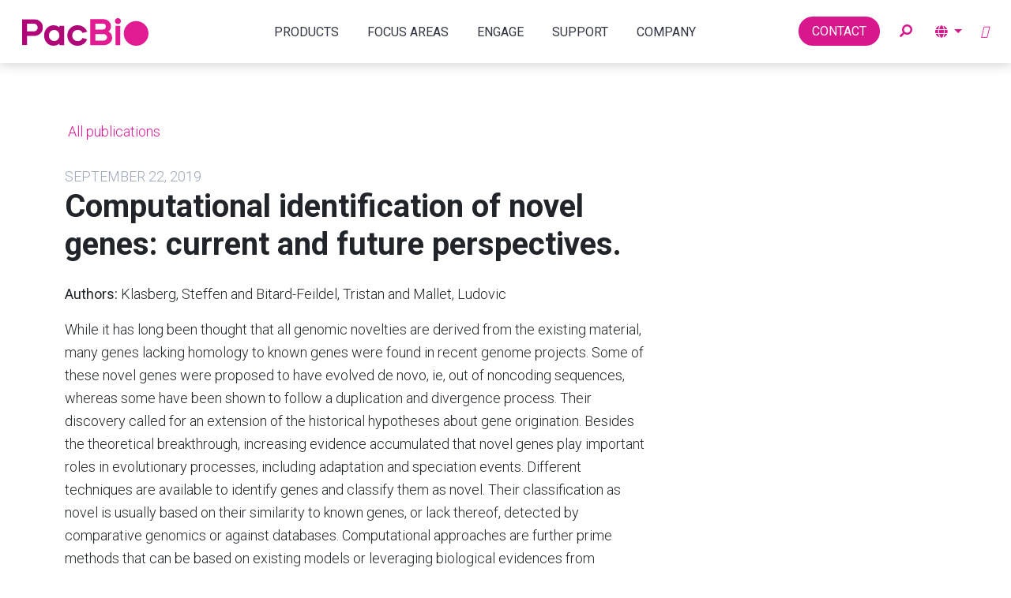

--- FILE ---
content_type: text/html; charset=UTF-8
request_url: https://www.pacb.com/publications/computational-identification-of-novel-genes-current-and-future-perspectives/
body_size: 55401
content:
<!doctype html> <html lang="en-US"> <head><script>if(navigator.userAgent.match(/MSIE|Internet Explorer/i)||navigator.userAgent.match(/Trident\/7\..*?rv:11/i)){let e=document.location.href;if(!e.match(/[?&]nonitro/)){if(e.indexOf("?")==-1){if(e.indexOf("#")==-1){document.location.href=e+"?nonitro=1"}else{document.location.href=e.replace("#","?nonitro=1#")}}else{if(e.indexOf("#")==-1){document.location.href=e+"&nonitro=1"}else{document.location.href=e.replace("#","&nonitro=1#")}}}}</script><link rel="preconnect" href="https://platform-api.sharethis.com" /><link rel="preconnect" href="https://cdn-ileaamc.nitrocdn.com" /><link rel="preconnect" href="https://www.googletagmanager.com" /><meta charset="UTF-8" /><meta name="viewport" content="width=device-width, initial-scale=1" /><meta name="msvalidate.01" content="766E0FF6E4AC2860D87924179444E35F" /><meta name="msapplication-TileColor" content="#da532c" /><meta name="theme-color" content="#ffffff" /><meta name='robots' content='index, follow, max-image-preview:large, max-snippet:-1, max-video-preview:-1' /><title>Computational identification of novel genes: current and future perspectives. - PacBio</title><meta name="description" content="While it has long been thought that all genomic novelties are derived from the existing material, many genes lacking homology to known genes were found in recent genome projects. Some of these novel genes were proposed to have evolved de novo, ie, out of noncoding sequences, whereas some have been shown to follow a duplication and divergence process. Their discovery called for an extension of the historical hypotheses about gene origination. Besides the theoretical breakthrough, increasing evidence accumulated that novel genes play important roles in evolutionary processes, including adaptation and speciation events. Different techniques are available to identify genes and classify them as novel. Their classification as novel is usually based on their similarity to known genes, or lack thereof, detected by comparative genomics or against databases. Computational approaches are further prime methods that can be based on existing models or leveraging biological evidences from experiments. Identification of novel genes remains however a challenging task. With the constant software and technologies updates, no gold standard, and no available benchmark, evaluation and characterization of genomic novelty is a vibrant field. In this review, the classical and state-of-the-art tools for gene prediction are introduced. The current methods for novel gene detection are presented; the methodological strategies and their limits are discussed along with perspective approaches for further studies." /><meta property="og:locale" content="en_US" /><meta property="og:type" content="article" /><meta property="og:title" content="Computational identification of novel genes: current and future perspectives. - PacBio" /><meta property="og:description" content="While it has long been thought that all genomic novelties are derived from the existing material, many genes lacking homology to known genes were found in recent genome projects. Some of these novel genes were proposed to have evolved de novo, ie, out of noncoding sequences, whereas some have been shown to follow a duplication and divergence process. Their discovery called for an extension of the historical hypotheses about gene origination. Besides the theoretical breakthrough, increasing evidence accumulated that novel genes play important roles in evolutionary processes, including adaptation and speciation events. Different techniques are available to identify genes and classify them as novel. Their classification as novel is usually based on their similarity to known genes, or lack thereof, detected by comparative genomics or against databases. Computational approaches are further prime methods that can be based on existing models or leveraging biological evidences from experiments. Identification of novel genes remains however a challenging task. With the constant software and technologies updates, no gold standard, and no available benchmark, evaluation and characterization of genomic novelty is a vibrant field. In this review, the classical and state-of-the-art tools for gene prediction are introduced. The current methods for novel gene detection are presented; the methodological strategies and their limits are discussed along with perspective approaches for further studies." /><meta property="og:url" content="https://www.pacb.com/publications/computational-identification-of-novel-genes-current-and-future-perspectives/" /><meta property="og:site_name" content="PacBio" /><meta property="og:image" content="https://www.pacb.com/wp-content/uploads/PacBio-sharing-image2.png" /><meta property="og:image:width" content="1200" /><meta property="og:image:height" content="630" /><meta property="og:image:type" content="image/png" /><meta name="twitter:card" content="summary_large_image" /><meta name="twitter:label1" content="Est. reading time" /><meta name="twitter:data1" content="1 minute" /><meta name="msapplication-TileImage" content="https://www.pacb.com/wp-content/uploads/cropped-pacbio-logo-512x512-1-270x270.png" /><meta name="generator" content="NitroPack" /><script>var NPSH,NitroScrollHelper;NPSH=NitroScrollHelper=function(){let e=null;const o=window.sessionStorage.getItem("nitroScrollPos");function t(){let e=JSON.parse(window.sessionStorage.getItem("nitroScrollPos"))||{};if(typeof e!=="object"){e={}}e[document.URL]=window.scrollY;window.sessionStorage.setItem("nitroScrollPos",JSON.stringify(e))}window.addEventListener("scroll",function(){if(e!==null){clearTimeout(e)}e=setTimeout(t,200)},{passive:true});let r={};r.getScrollPos=()=>{if(!o){return 0}const e=JSON.parse(o);return e[document.URL]||0};r.isScrolled=()=>{return r.getScrollPos()>document.documentElement.clientHeight*.5};return r}();</script><script>(function(){var a=false;var e=document.documentElement.classList;var i=navigator.userAgent.toLowerCase();var n=["android","iphone","ipad"];var r=n.length;var o;var d=null;for(var t=0;t<r;t++){o=n[t];if(i.indexOf(o)>-1)d=o;if(e.contains(o)){a=true;e.remove(o)}}if(a&&d){e.add(d);if(d=="iphone"||d=="ipad"){e.add("ios")}}})();</script><script type="text/worker" id="nitro-web-worker">var preloadRequests=0;var remainingCount={};var baseURI="";self.onmessage=function(e){switch(e.data.cmd){case"RESOURCE_PRELOAD":var o=e.data.requestId;remainingCount[o]=0;e.data.resources.forEach(function(e){preload(e,function(o){return function(){console.log(o+" DONE: "+e);if(--remainingCount[o]==0){self.postMessage({cmd:"RESOURCE_PRELOAD",requestId:o})}}}(o));remainingCount[o]++});break;case"SET_BASEURI":baseURI=e.data.uri;break}};async function preload(e,o){if(typeof URL!=="undefined"&&baseURI){try{var a=new URL(e,baseURI);e=a.href}catch(e){console.log("Worker error: "+e.message)}}console.log("Preloading "+e);try{var n=new Request(e,{mode:"no-cors",redirect:"follow"});await fetch(n);o()}catch(a){console.log(a);var r=new XMLHttpRequest;r.responseType="blob";r.onload=o;r.onerror=o;r.open("GET",e,true);r.send()}}</script><script id="nprl">(()=>{if(window.NPRL!=undefined)return;(function(e){var t=e.prototype;t.after||(t.after=function(){var e,t=arguments,n=t.length,r=0,i=this,o=i.parentNode,a=Node,c=String,u=document;if(o!==null){while(r<n){(e=t[r])instanceof a?(i=i.nextSibling)!==null?o.insertBefore(e,i):o.appendChild(e):o.appendChild(u.createTextNode(c(e)));++r}}})})(Element);var e,t;e=t=function(){var t=false;var r=window.URL||window.webkitURL;var i=true;var o=true;var a=2;var c=null;var u=null;var d=true;var s=window.nitroGtmExcludes!=undefined;var l=s?JSON.parse(atob(window.nitroGtmExcludes)).map(e=>new RegExp(e)):[];var f;var m;var v=null;var p=null;var g=null;var h={touch:["touchmove","touchend"],default:["mousemove","click","keydown","wheel"]};var E=true;var y=[];var w=false;var b=[];var S=0;var N=0;var L=false;var T=0;var R=null;var O=false;var A=false;var C=false;var P=[];var I=[];var M=[];var k=[];var x=false;var _={};var j=new Map;var B="noModule"in HTMLScriptElement.prototype;var q=requestAnimationFrame||mozRequestAnimationFrame||webkitRequestAnimationFrame||msRequestAnimationFrame;const D="gtm.js?id=";function H(e,t){if(!_[e]){_[e]=[]}_[e].push(t)}function U(e,t){if(_[e]){var n=0,r=_[e];for(var n=0;n<r.length;n++){r[n].call(this,t)}}}function Y(){(function(e,t){var r=null;var i=function(e){r(e)};var o=null;var a={};var c=null;var u=null;var d=0;e.addEventListener(t,function(r){if(["load","DOMContentLoaded"].indexOf(t)!=-1){if(u){Q(function(){e.triggerNitroEvent(t)})}c=true}else if(t=="readystatechange"){d++;n.ogReadyState=d==1?"interactive":"complete";if(u&&u>=d){n.documentReadyState=n.ogReadyState;Q(function(){e.triggerNitroEvent(t)})}}});e.addEventListener(t+"Nitro",function(e){if(["load","DOMContentLoaded"].indexOf(t)!=-1){if(!c){e.preventDefault();e.stopImmediatePropagation()}else{}u=true}else if(t=="readystatechange"){u=n.documentReadyState=="interactive"?1:2;if(d<u){e.preventDefault();e.stopImmediatePropagation()}}});switch(t){case"load":o="onload";break;case"readystatechange":o="onreadystatechange";break;case"pageshow":o="onpageshow";break;default:o=null;break}if(o){Object.defineProperty(e,o,{get:function(){return r},set:function(n){if(typeof n!=="function"){r=null;e.removeEventListener(t+"Nitro",i)}else{if(!r){e.addEventListener(t+"Nitro",i)}r=n}}})}Object.defineProperty(e,"addEventListener"+t,{value:function(r){if(r!=t||!n.startedScriptLoading||document.currentScript&&document.currentScript.hasAttribute("nitro-exclude")){}else{arguments[0]+="Nitro"}e.ogAddEventListener.apply(e,arguments);a[arguments[1]]=arguments[0]}});Object.defineProperty(e,"removeEventListener"+t,{value:function(t){var n=a[arguments[1]];arguments[0]=n;e.ogRemoveEventListener.apply(e,arguments)}});Object.defineProperty(e,"triggerNitroEvent"+t,{value:function(t,n){n=n||e;var r=new Event(t+"Nitro",{bubbles:true});r.isNitroPack=true;Object.defineProperty(r,"type",{get:function(){return t},set:function(){}});Object.defineProperty(r,"target",{get:function(){return n},set:function(){}});e.dispatchEvent(r)}});if(typeof e.triggerNitroEvent==="undefined"){(function(){var t=e.addEventListener;var n=e.removeEventListener;Object.defineProperty(e,"ogAddEventListener",{value:t});Object.defineProperty(e,"ogRemoveEventListener",{value:n});Object.defineProperty(e,"addEventListener",{value:function(n){var r="addEventListener"+n;if(typeof e[r]!=="undefined"){e[r].apply(e,arguments)}else{t.apply(e,arguments)}},writable:true});Object.defineProperty(e,"removeEventListener",{value:function(t){var r="removeEventListener"+t;if(typeof e[r]!=="undefined"){e[r].apply(e,arguments)}else{n.apply(e,arguments)}}});Object.defineProperty(e,"triggerNitroEvent",{value:function(t,n){var r="triggerNitroEvent"+t;if(typeof e[r]!=="undefined"){e[r].apply(e,arguments)}}})})()}}).apply(null,arguments)}Y(window,"load");Y(window,"pageshow");Y(window,"DOMContentLoaded");Y(document,"DOMContentLoaded");Y(document,"readystatechange");try{var F=new Worker(r.createObjectURL(new Blob([document.getElementById("nitro-web-worker").textContent],{type:"text/javascript"})))}catch(e){var F=new Worker("data:text/javascript;base64,"+btoa(document.getElementById("nitro-web-worker").textContent))}F.onmessage=function(e){if(e.data.cmd=="RESOURCE_PRELOAD"){U(e.data.requestId,e)}};if(typeof document.baseURI!=="undefined"){F.postMessage({cmd:"SET_BASEURI",uri:document.baseURI})}var G=function(e){if(--S==0){Q(K)}};var W=function(e){e.target.removeEventListener("load",W);e.target.removeEventListener("error",W);e.target.removeEventListener("nitroTimeout",W);if(e.type!="nitroTimeout"){clearTimeout(e.target.nitroTimeout)}if(--N==0&&S==0){Q(J)}};var X=function(e){var t=e.textContent;try{var n=r.createObjectURL(new Blob([t.replace(/^(?:<!--)?(.*?)(?:-->)?$/gm,"$1")],{type:"text/javascript"}))}catch(e){var n="data:text/javascript;base64,"+btoa(t.replace(/^(?:<!--)?(.*?)(?:-->)?$/gm,"$1"))}return n};var K=function(){n.documentReadyState="interactive";document.triggerNitroEvent("readystatechange");document.triggerNitroEvent("DOMContentLoaded");if(window.pageYOffset||window.pageXOffset){window.dispatchEvent(new Event("scroll"))}A=true;Q(function(){if(N==0){Q(J)}Q($)})};var J=function(){if(!A||O)return;O=true;R.disconnect();en();n.documentReadyState="complete";document.triggerNitroEvent("readystatechange");window.triggerNitroEvent("load",document);window.triggerNitroEvent("pageshow",document);if(window.pageYOffset||window.pageXOffset||location.hash){let e=typeof history.scrollRestoration!=="undefined"&&history.scrollRestoration=="auto";if(e&&typeof NPSH!=="undefined"&&NPSH.getScrollPos()>0&&window.pageYOffset>document.documentElement.clientHeight*.5){window.scrollTo(0,NPSH.getScrollPos())}else if(location.hash){try{let e=document.querySelector(location.hash);if(e){e.scrollIntoView()}}catch(e){}}}var e=null;if(a==1){e=eo}else{e=eu}Q(e)};var Q=function(e){setTimeout(e,0)};var V=function(e){if(e.type=="touchend"||e.type=="click"){g=e}};var $=function(){if(d&&g){setTimeout(function(e){return function(){var t=function(e,t,n){var r=new Event(e,{bubbles:true,cancelable:true});if(e=="click"){r.clientX=t;r.clientY=n}else{r.touches=[{clientX:t,clientY:n}]}return r};var n;if(e.type=="touchend"){var r=e.changedTouches[0];n=document.elementFromPoint(r.clientX,r.clientY);n.dispatchEvent(t("touchstart"),r.clientX,r.clientY);n.dispatchEvent(t("touchend"),r.clientX,r.clientY);n.dispatchEvent(t("click"),r.clientX,r.clientY)}else if(e.type=="click"){n=document.elementFromPoint(e.clientX,e.clientY);n.dispatchEvent(t("click"),e.clientX,e.clientY)}}}(g),150);g=null}};var z=function(e){if(e.tagName=="SCRIPT"&&!e.hasAttribute("data-nitro-for-id")&&!e.hasAttribute("nitro-document-write")||e.tagName=="IMG"&&(e.hasAttribute("src")||e.hasAttribute("srcset"))||e.tagName=="IFRAME"&&e.hasAttribute("src")||e.tagName=="LINK"&&e.hasAttribute("href")&&e.hasAttribute("rel")&&e.getAttribute("rel")=="stylesheet"){if(e.tagName==="IFRAME"&&e.src.indexOf("about:blank")>-1){return}var t="";switch(e.tagName){case"LINK":t=e.href;break;case"IMG":if(k.indexOf(e)>-1)return;t=e.srcset||e.src;break;default:t=e.src;break}var n=e.getAttribute("type");if(!t&&e.tagName!=="SCRIPT")return;if((e.tagName=="IMG"||e.tagName=="LINK")&&(t.indexOf("data:")===0||t.indexOf("blob:")===0))return;if(e.tagName=="SCRIPT"&&n&&n!=="text/javascript"&&n!=="application/javascript"){if(n!=="module"||!B)return}if(e.tagName==="SCRIPT"){if(k.indexOf(e)>-1)return;if(e.noModule&&B){return}let t=null;if(document.currentScript){if(document.currentScript.src&&document.currentScript.src.indexOf(D)>-1){t=document.currentScript}if(document.currentScript.hasAttribute("data-nitro-gtm-id")){e.setAttribute("data-nitro-gtm-id",document.currentScript.getAttribute("data-nitro-gtm-id"))}}else if(window.nitroCurrentScript){if(window.nitroCurrentScript.src&&window.nitroCurrentScript.src.indexOf(D)>-1){t=window.nitroCurrentScript}}if(t&&s){let n=false;for(const t of l){n=e.src?t.test(e.src):t.test(e.textContent);if(n){break}}if(!n){e.type="text/googletagmanagerscript";let n=t.hasAttribute("data-nitro-gtm-id")?t.getAttribute("data-nitro-gtm-id"):t.id;if(!j.has(n)){j.set(n,[])}let r=j.get(n);r.push(e);return}}if(!e.src){if(e.textContent.length>0){e.textContent+="\n;if(document.currentScript.nitroTimeout) {clearTimeout(document.currentScript.nitroTimeout);}; setTimeout(function() { this.dispatchEvent(new Event('load')); }.bind(document.currentScript), 0);"}else{return}}else{}k.push(e)}if(!e.hasOwnProperty("nitroTimeout")){N++;e.addEventListener("load",W,true);e.addEventListener("error",W,true);e.addEventListener("nitroTimeout",W,true);e.nitroTimeout=setTimeout(function(){console.log("Resource timed out",e);e.dispatchEvent(new Event("nitroTimeout"))},5e3)}}};var Z=function(e){if(e.hasOwnProperty("nitroTimeout")&&e.nitroTimeout){clearTimeout(e.nitroTimeout);e.nitroTimeout=null;e.dispatchEvent(new Event("nitroTimeout"))}};document.documentElement.addEventListener("load",function(e){if(e.target.tagName=="SCRIPT"||e.target.tagName=="IMG"){k.push(e.target)}},true);document.documentElement.addEventListener("error",function(e){if(e.target.tagName=="SCRIPT"||e.target.tagName=="IMG"){k.push(e.target)}},true);var ee=["appendChild","replaceChild","insertBefore","prepend","append","before","after","replaceWith","insertAdjacentElement"];var et=function(){if(s){window._nitro_setTimeout=window.setTimeout;window.setTimeout=function(e,t,...n){let r=document.currentScript||window.nitroCurrentScript;if(!r||r.src&&r.src.indexOf(D)==-1){return window._nitro_setTimeout.call(window,e,t,...n)}return window._nitro_setTimeout.call(window,function(e,t){return function(...n){window.nitroCurrentScript=e;t(...n)}}(r,e),t,...n)}}ee.forEach(function(e){HTMLElement.prototype["og"+e]=HTMLElement.prototype[e];HTMLElement.prototype[e]=function(...t){if(this.parentNode||this===document.documentElement){switch(e){case"replaceChild":case"insertBefore":t.pop();break;case"insertAdjacentElement":t.shift();break}t.forEach(function(e){if(!e)return;if(e.tagName=="SCRIPT"){z(e)}else{if(e.children&&e.children.length>0){e.querySelectorAll("script").forEach(z)}}})}return this["og"+e].apply(this,arguments)}})};var en=function(){if(s&&typeof window._nitro_setTimeout==="function"){window.setTimeout=window._nitro_setTimeout}ee.forEach(function(e){HTMLElement.prototype[e]=HTMLElement.prototype["og"+e]})};var er=async function(){if(o){ef(f);ef(V);if(v){clearTimeout(v);v=null}}if(T===1){L=true;return}else if(T===0){T=-1}n.startedScriptLoading=true;Object.defineProperty(document,"readyState",{get:function(){return n.documentReadyState},set:function(){}});var e=document.documentElement;var t={attributes:true,attributeFilter:["src"],childList:true,subtree:true};R=new MutationObserver(function(e,t){e.forEach(function(e){if(e.type=="childList"&&e.addedNodes.length>0){e.addedNodes.forEach(function(e){if(!document.documentElement.contains(e)){return}if(e.tagName=="IMG"||e.tagName=="IFRAME"||e.tagName=="LINK"){z(e)}})}if(e.type=="childList"&&e.removedNodes.length>0){e.removedNodes.forEach(function(e){if(e.tagName=="IFRAME"||e.tagName=="LINK"){Z(e)}})}if(e.type=="attributes"){var t=e.target;if(!document.documentElement.contains(t)){return}if(t.tagName=="IFRAME"||t.tagName=="LINK"||t.tagName=="IMG"||t.tagName=="SCRIPT"){z(t)}}})});R.observe(e,t);if(!s){et()}await Promise.all(P);var r=b.shift();var i=null;var a=false;while(r){var c;var u=JSON.parse(atob(r.meta));var d=u.delay;if(r.type=="inline"){var l=document.getElementById(r.id);if(l){l.remove()}else{r=b.shift();continue}c=X(l);if(c===false){r=b.shift();continue}}else{c=r.src}if(!a&&r.type!="inline"&&(typeof u.attributes.async!="undefined"||typeof u.attributes.defer!="undefined")){if(i===null){i=r}else if(i===r){a=true}if(!a){b.push(r);r=b.shift();continue}}var m=document.createElement("script");m.src=c;m.setAttribute("data-nitro-for-id",r.id);for(var p in u.attributes){try{if(u.attributes[p]===false){m.setAttribute(p,"")}else{m.setAttribute(p,u.attributes[p])}}catch(e){console.log("Error while setting script attribute",m,e)}}m.async=false;if(u.canonicalLink!=""&&Object.getOwnPropertyDescriptor(m,"src")?.configurable!==false){(e=>{Object.defineProperty(m,"src",{get:function(){return e.canonicalLink},set:function(){}})})(u)}if(d){setTimeout((function(e,t){var n=document.querySelector("[data-nitro-marker-id='"+t+"']");if(n){n.after(e)}else{document.head.appendChild(e)}}).bind(null,m,r.id),d)}else{m.addEventListener("load",G);m.addEventListener("error",G);if(!m.noModule||!B){S++}var g=document.querySelector("[data-nitro-marker-id='"+r.id+"']");if(g){Q(function(e,t){return function(){e.after(t)}}(g,m))}else{Q(function(e){return function(){document.head.appendChild(e)}}(m))}}r=b.shift()}};var ei=function(){var e=document.getElementById("nitro-deferred-styles");var t=document.createElement("div");t.innerHTML=e.textContent;return t};var eo=async function(e){isPreload=e&&e.type=="NitroPreload";if(!isPreload){T=-1;E=false;if(o){ef(f);ef(V);if(v){clearTimeout(v);v=null}}}if(w===false){var t=ei();let e=t.querySelectorAll('style,link[rel="stylesheet"]');w=e.length;if(w){let e=document.getElementById("nitro-deferred-styles-marker");e.replaceWith.apply(e,t.childNodes)}else if(isPreload){Q(ed)}else{es()}}else if(w===0&&!isPreload){es()}};var ea=function(){var e=ei();var t=e.childNodes;var n;var r=[];for(var i=0;i<t.length;i++){n=t[i];if(n.href){r.push(n.href)}}var o="css-preload";H(o,function(e){eo(new Event("NitroPreload"))});if(r.length){F.postMessage({cmd:"RESOURCE_PRELOAD",resources:r,requestId:o})}else{Q(function(){U(o)})}};var ec=function(){if(T===-1)return;T=1;var e=[];var t,n;for(var r=0;r<b.length;r++){t=b[r];if(t.type!="inline"){if(t.src){n=JSON.parse(atob(t.meta));if(n.delay)continue;if(n.attributes.type&&n.attributes.type=="module"&&!B)continue;e.push(t.src)}}}if(e.length){var i="js-preload";H(i,function(e){T=2;if(L){Q(er)}});F.postMessage({cmd:"RESOURCE_PRELOAD",resources:e,requestId:i})}};var eu=function(){while(I.length){style=I.shift();if(style.hasAttribute("nitropack-onload")){style.setAttribute("onload",style.getAttribute("nitropack-onload"));Q(function(e){return function(){e.dispatchEvent(new Event("load"))}}(style))}}while(M.length){style=M.shift();if(style.hasAttribute("nitropack-onerror")){style.setAttribute("onerror",style.getAttribute("nitropack-onerror"));Q(function(e){return function(){e.dispatchEvent(new Event("error"))}}(style))}}};var ed=function(){if(!x){if(i){Q(function(){var e=document.getElementById("nitro-critical-css");if(e){e.remove()}})}x=true;onStylesLoadEvent=new Event("NitroStylesLoaded");onStylesLoadEvent.isNitroPack=true;window.dispatchEvent(onStylesLoadEvent)}};var es=function(){if(a==2){Q(er)}else{eu()}};var el=function(e){m.forEach(function(t){document.addEventListener(t,e,true)})};var ef=function(e){m.forEach(function(t){document.removeEventListener(t,e,true)})};if(s){et()}return{setAutoRemoveCriticalCss:function(e){i=e},registerScript:function(e,t,n){b.push({type:"remote",src:e,id:t,meta:n})},registerInlineScript:function(e,t){b.push({type:"inline",id:e,meta:t})},registerStyle:function(e,t,n){y.push({href:e,rel:t,media:n})},onLoadStyle:function(e){I.push(e);if(w!==false&&--w==0){Q(ed);if(E){E=false}else{es()}}},onErrorStyle:function(e){M.push(e);if(w!==false&&--w==0){Q(ed);if(E){E=false}else{es()}}},loadJs:function(e,t){if(!e.src){var n=X(e);if(n!==false){e.src=n;e.textContent=""}}if(t){Q(function(e,t){return function(){e.after(t)}}(t,e))}else{Q(function(e){return function(){document.head.appendChild(e)}}(e))}},loadQueuedResources:async function(){window.dispatchEvent(new Event("NitroBootStart"));if(p){clearTimeout(p);p=null}window.removeEventListener("load",e.loadQueuedResources);f=a==1?er:eo;if(!o||g){Q(f)}else{if(navigator.userAgent.indexOf(" Edge/")==-1){ea();H("css-preload",ec)}el(f);if(u){if(c){v=setTimeout(f,c)}}else{}}},fontPreload:function(e){var t="critical-fonts";H(t,function(e){document.getElementById("nitro-critical-fonts").type="text/css"});F.postMessage({cmd:"RESOURCE_PRELOAD",resources:e,requestId:t})},boot:function(){if(t)return;t=true;C=typeof NPSH!=="undefined"&&NPSH.isScrolled();let n=document.prerendering;if(location.hash||C||n){o=false}m=h.default.concat(h.touch);p=setTimeout(e.loadQueuedResources,1500);el(V);if(C){e.loadQueuedResources()}else{window.addEventListener("load",e.loadQueuedResources)}},addPrerequisite:function(e){P.push(e)},getTagManagerNodes:function(e){if(!e)return j;return j.get(e)??[]}}}();var n,r;n=r=function(){var t=document.write;return{documentWrite:function(n,r){if(n&&n.hasAttribute("nitro-exclude")){return t.call(document,r)}var i=null;if(n.documentWriteContainer){i=n.documentWriteContainer}else{i=document.createElement("span");n.documentWriteContainer=i}var o=null;if(n){if(n.hasAttribute("data-nitro-for-id")){o=document.querySelector('template[data-nitro-marker-id="'+n.getAttribute("data-nitro-for-id")+'"]')}else{o=n}}i.innerHTML+=r;i.querySelectorAll("script").forEach(function(e){e.setAttribute("nitro-document-write","")});if(!i.parentNode){if(o){o.parentNode.insertBefore(i,o)}else{document.body.appendChild(i)}}var a=document.createElement("span");a.innerHTML=r;var c=a.querySelectorAll("script");if(c.length){c.forEach(function(t){var n=t.getAttributeNames();var r=document.createElement("script");n.forEach(function(e){r.setAttribute(e,t.getAttribute(e))});r.async=false;if(!t.src&&t.textContent){r.textContent=t.textContent}e.loadJs(r,o)})}},TrustLogo:function(e,t){var n=document.getElementById(e);var r=document.createElement("img");r.src=t;n.parentNode.insertBefore(r,n)},documentReadyState:"loading",ogReadyState:document.readyState,startedScriptLoading:false,loadScriptDelayed:function(e,t){setTimeout(function(){var t=document.createElement("script");t.src=e;document.head.appendChild(t)},t)}}}();document.write=function(e){n.documentWrite(document.currentScript,e)};document.writeln=function(e){n.documentWrite(document.currentScript,e+"\n")};window.NPRL=e;window.NitroResourceLoader=t;window.NPh=n;window.NitroPackHelper=r})();</script><template id="nitro-deferred-styles-marker"></template><link rel="preload" href="https://fonts.gstatic.com/s/roboto/v49/KFO5CnqEu92Fr1Mu53ZEC9_Vu3r1gIhOszmkC3kaSTbQWt4N.woff2" as="font" type="font/woff2" crossorigin class="nitro-font-preload" /><link rel="preload" href="https://fonts.gstatic.com/s/roboto/v49/KFO5CnqEu92Fr1Mu53ZEC9_Vu3r1gIhOszmkAnkaSTbQWt4N.woff2" as="font" type="font/woff2" crossorigin class="nitro-font-preload" /><style id="nitro-fonts">@font-face{font-family:dashicons;font-weight:400;font-style:normal;src:url("https://cdn-ileaamc.nitrocdn.com/saCGjhfsnHihUCILLZSxgfOXwdfXxtMy/assets/static/source/rev-fe8a441/www.pacb.com/wp-includes/fonts/cc26977e9557edbbc60f1255fb1de6ee.dashicons.ttf") format("truetype");font-display:swap;}@font-face{font-family:"Roboto";font-style:italic;font-weight:100;font-stretch:100%;font-display:swap;src:url("https://fonts.gstatic.com/s/roboto/v49/KFO5CnqEu92Fr1Mu53ZEC9_Vu3r1gIhOszmkC3kaSTbQWt4N.woff2") format("woff2");unicode-range:U+0460-052F,U+1C80-1C8A,U+20B4,U+2DE0-2DFF,U+A640-A69F,U+FE2E-FE2F;}@font-face{font-family:"Roboto";font-style:italic;font-weight:100;font-stretch:100%;font-display:swap;src:url("https://fonts.gstatic.com/s/roboto/v49/KFO5CnqEu92Fr1Mu53ZEC9_Vu3r1gIhOszmkAnkaSTbQWt4N.woff2") format("woff2");unicode-range:U+0301,U+0400-045F,U+0490-0491,U+04B0-04B1,U+2116;}@font-face{font-family:"Roboto";font-style:italic;font-weight:100;font-stretch:100%;font-display:swap;src:url("https://fonts.gstatic.com/s/roboto/v49/KFO5CnqEu92Fr1Mu53ZEC9_Vu3r1gIhOszmkCnkaSTbQWt4N.woff2") format("woff2");unicode-range:U+1F00-1FFF;}@font-face{font-family:"Roboto";font-style:italic;font-weight:100;font-stretch:100%;font-display:swap;src:url("https://fonts.gstatic.com/s/roboto/v49/KFO5CnqEu92Fr1Mu53ZEC9_Vu3r1gIhOszmkBXkaSTbQWt4N.woff2") format("woff2");unicode-range:U+0370-0377,U+037A-037F,U+0384-038A,U+038C,U+038E-03A1,U+03A3-03FF;}@font-face{font-family:"Roboto";font-style:italic;font-weight:100;font-stretch:100%;font-display:swap;src:url("https://fonts.gstatic.com/s/roboto/v49/KFO5CnqEu92Fr1Mu53ZEC9_Vu3r1gIhOszmkenkaSTbQWt4N.woff2") format("woff2");unicode-range:U+0302-0303,U+0305,U+0307-0308,U+0310,U+0312,U+0315,U+031A,U+0326-0327,U+032C,U+032F-0330,U+0332-0333,U+0338,U+033A,U+0346,U+034D,U+0391-03A1,U+03A3-03A9,U+03B1-03C9,U+03D1,U+03D5-03D6,U+03F0-03F1,U+03F4-03F5,U+2016-2017,U+2034-2038,U+203C,U+2040,U+2043,U+2047,U+2050,U+2057,U+205F,U+2070-2071,U+2074-208E,U+2090-209C,U+20D0-20DC,U+20E1,U+20E5-20EF,U+2100-2112,U+2114-2115,U+2117-2121,U+2123-214F,U+2190,U+2192,U+2194-21AE,U+21B0-21E5,U+21F1-21F2,U+21F4-2211,U+2213-2214,U+2216-22FF,U+2308-230B,U+2310,U+2319,U+231C-2321,U+2336-237A,U+237C,U+2395,U+239B-23B7,U+23D0,U+23DC-23E1,U+2474-2475,U+25AF,U+25B3,U+25B7,U+25BD,U+25C1,U+25CA,U+25CC,U+25FB,U+266D-266F,U+27C0-27FF,U+2900-2AFF,U+2B0E-2B11,U+2B30-2B4C,U+2BFE,U+3030,U+FF5B,U+FF5D,U+1D400-1D7FF,U+1EE00-1EEFF;}@font-face{font-family:"Roboto";font-style:italic;font-weight:100;font-stretch:100%;font-display:swap;src:url("https://fonts.gstatic.com/s/roboto/v49/KFO5CnqEu92Fr1Mu53ZEC9_Vu3r1gIhOszmkaHkaSTbQWt4N.woff2") format("woff2");unicode-range:U+0001-000C,U+000E-001F,U+007F-009F,U+20DD-20E0,U+20E2-20E4,U+2150-218F,U+2190,U+2192,U+2194-2199,U+21AF,U+21E6-21F0,U+21F3,U+2218-2219,U+2299,U+22C4-22C6,U+2300-243F,U+2440-244A,U+2460-24FF,U+25A0-27BF,U+2800-28FF,U+2921-2922,U+2981,U+29BF,U+29EB,U+2B00-2BFF,U+4DC0-4DFF,U+FFF9-FFFB,U+10140-1018E,U+10190-1019C,U+101A0,U+101D0-101FD,U+102E0-102FB,U+10E60-10E7E,U+1D2C0-1D2D3,U+1D2E0-1D37F,U+1F000-1F0FF,U+1F100-1F1AD,U+1F1E6-1F1FF,U+1F30D-1F30F,U+1F315,U+1F31C,U+1F31E,U+1F320-1F32C,U+1F336,U+1F378,U+1F37D,U+1F382,U+1F393-1F39F,U+1F3A7-1F3A8,U+1F3AC-1F3AF,U+1F3C2,U+1F3C4-1F3C6,U+1F3CA-1F3CE,U+1F3D4-1F3E0,U+1F3ED,U+1F3F1-1F3F3,U+1F3F5-1F3F7,U+1F408,U+1F415,U+1F41F,U+1F426,U+1F43F,U+1F441-1F442,U+1F444,U+1F446-1F449,U+1F44C-1F44E,U+1F453,U+1F46A,U+1F47D,U+1F4A3,U+1F4B0,U+1F4B3,U+1F4B9,U+1F4BB,U+1F4BF,U+1F4C8-1F4CB,U+1F4D6,U+1F4DA,U+1F4DF,U+1F4E3-1F4E6,U+1F4EA-1F4ED,U+1F4F7,U+1F4F9-1F4FB,U+1F4FD-1F4FE,U+1F503,U+1F507-1F50B,U+1F50D,U+1F512-1F513,U+1F53E-1F54A,U+1F54F-1F5FA,U+1F610,U+1F650-1F67F,U+1F687,U+1F68D,U+1F691,U+1F694,U+1F698,U+1F6AD,U+1F6B2,U+1F6B9-1F6BA,U+1F6BC,U+1F6C6-1F6CF,U+1F6D3-1F6D7,U+1F6E0-1F6EA,U+1F6F0-1F6F3,U+1F6F7-1F6FC,U+1F700-1F7FF,U+1F800-1F80B,U+1F810-1F847,U+1F850-1F859,U+1F860-1F887,U+1F890-1F8AD,U+1F8B0-1F8BB,U+1F8C0-1F8C1,U+1F900-1F90B,U+1F93B,U+1F946,U+1F984,U+1F996,U+1F9E9,U+1FA00-1FA6F,U+1FA70-1FA7C,U+1FA80-1FA89,U+1FA8F-1FAC6,U+1FACE-1FADC,U+1FADF-1FAE9,U+1FAF0-1FAF8,U+1FB00-1FBFF;}@font-face{font-family:"Roboto";font-style:italic;font-weight:100;font-stretch:100%;font-display:swap;src:url("https://fonts.gstatic.com/s/roboto/v49/KFO5CnqEu92Fr1Mu53ZEC9_Vu3r1gIhOszmkCXkaSTbQWt4N.woff2") format("woff2");unicode-range:U+0102-0103,U+0110-0111,U+0128-0129,U+0168-0169,U+01A0-01A1,U+01AF-01B0,U+0300-0301,U+0303-0304,U+0308-0309,U+0323,U+0329,U+1EA0-1EF9,U+20AB;}@font-face{font-family:"Roboto";font-style:italic;font-weight:100;font-stretch:100%;font-display:swap;src:url("https://fonts.gstatic.com/s/roboto/v49/KFO5CnqEu92Fr1Mu53ZEC9_Vu3r1gIhOszmkCHkaSTbQWt4N.woff2") format("woff2");unicode-range:U+0100-02BA,U+02BD-02C5,U+02C7-02CC,U+02CE-02D7,U+02DD-02FF,U+0304,U+0308,U+0329,U+1D00-1DBF,U+1E00-1E9F,U+1EF2-1EFF,U+2020,U+20A0-20AB,U+20AD-20C0,U+2113,U+2C60-2C7F,U+A720-A7FF;}@font-face{font-family:"Roboto";font-style:italic;font-weight:100;font-stretch:100%;font-display:swap;src:url("https://fonts.gstatic.com/s/roboto/v49/KFO5CnqEu92Fr1Mu53ZEC9_Vu3r1gIhOszmkBnkaSTbQWg.woff2") format("woff2");unicode-range:U+0000-00FF,U+0131,U+0152-0153,U+02BB-02BC,U+02C6,U+02DA,U+02DC,U+0304,U+0308,U+0329,U+2000-206F,U+20AC,U+2122,U+2191,U+2193,U+2212,U+2215,U+FEFF,U+FFFD;}@font-face{font-family:"Roboto";font-style:italic;font-weight:300;font-stretch:100%;font-display:swap;src:url("https://fonts.gstatic.com/s/roboto/v49/KFO5CnqEu92Fr1Mu53ZEC9_Vu3r1gIhOszmkC3kaSTbQWt4N.woff2") format("woff2");unicode-range:U+0460-052F,U+1C80-1C8A,U+20B4,U+2DE0-2DFF,U+A640-A69F,U+FE2E-FE2F;}@font-face{font-family:"Roboto";font-style:italic;font-weight:300;font-stretch:100%;font-display:swap;src:url("https://fonts.gstatic.com/s/roboto/v49/KFO5CnqEu92Fr1Mu53ZEC9_Vu3r1gIhOszmkAnkaSTbQWt4N.woff2") format("woff2");unicode-range:U+0301,U+0400-045F,U+0490-0491,U+04B0-04B1,U+2116;}@font-face{font-family:"Roboto";font-style:italic;font-weight:300;font-stretch:100%;font-display:swap;src:url("https://fonts.gstatic.com/s/roboto/v49/KFO5CnqEu92Fr1Mu53ZEC9_Vu3r1gIhOszmkCnkaSTbQWt4N.woff2") format("woff2");unicode-range:U+1F00-1FFF;}@font-face{font-family:"Roboto";font-style:italic;font-weight:300;font-stretch:100%;font-display:swap;src:url("https://fonts.gstatic.com/s/roboto/v49/KFO5CnqEu92Fr1Mu53ZEC9_Vu3r1gIhOszmkBXkaSTbQWt4N.woff2") format("woff2");unicode-range:U+0370-0377,U+037A-037F,U+0384-038A,U+038C,U+038E-03A1,U+03A3-03FF;}@font-face{font-family:"Roboto";font-style:italic;font-weight:300;font-stretch:100%;font-display:swap;src:url("https://fonts.gstatic.com/s/roboto/v49/KFO5CnqEu92Fr1Mu53ZEC9_Vu3r1gIhOszmkenkaSTbQWt4N.woff2") format("woff2");unicode-range:U+0302-0303,U+0305,U+0307-0308,U+0310,U+0312,U+0315,U+031A,U+0326-0327,U+032C,U+032F-0330,U+0332-0333,U+0338,U+033A,U+0346,U+034D,U+0391-03A1,U+03A3-03A9,U+03B1-03C9,U+03D1,U+03D5-03D6,U+03F0-03F1,U+03F4-03F5,U+2016-2017,U+2034-2038,U+203C,U+2040,U+2043,U+2047,U+2050,U+2057,U+205F,U+2070-2071,U+2074-208E,U+2090-209C,U+20D0-20DC,U+20E1,U+20E5-20EF,U+2100-2112,U+2114-2115,U+2117-2121,U+2123-214F,U+2190,U+2192,U+2194-21AE,U+21B0-21E5,U+21F1-21F2,U+21F4-2211,U+2213-2214,U+2216-22FF,U+2308-230B,U+2310,U+2319,U+231C-2321,U+2336-237A,U+237C,U+2395,U+239B-23B7,U+23D0,U+23DC-23E1,U+2474-2475,U+25AF,U+25B3,U+25B7,U+25BD,U+25C1,U+25CA,U+25CC,U+25FB,U+266D-266F,U+27C0-27FF,U+2900-2AFF,U+2B0E-2B11,U+2B30-2B4C,U+2BFE,U+3030,U+FF5B,U+FF5D,U+1D400-1D7FF,U+1EE00-1EEFF;}@font-face{font-family:"Roboto";font-style:italic;font-weight:300;font-stretch:100%;font-display:swap;src:url("https://fonts.gstatic.com/s/roboto/v49/KFO5CnqEu92Fr1Mu53ZEC9_Vu3r1gIhOszmkaHkaSTbQWt4N.woff2") format("woff2");unicode-range:U+0001-000C,U+000E-001F,U+007F-009F,U+20DD-20E0,U+20E2-20E4,U+2150-218F,U+2190,U+2192,U+2194-2199,U+21AF,U+21E6-21F0,U+21F3,U+2218-2219,U+2299,U+22C4-22C6,U+2300-243F,U+2440-244A,U+2460-24FF,U+25A0-27BF,U+2800-28FF,U+2921-2922,U+2981,U+29BF,U+29EB,U+2B00-2BFF,U+4DC0-4DFF,U+FFF9-FFFB,U+10140-1018E,U+10190-1019C,U+101A0,U+101D0-101FD,U+102E0-102FB,U+10E60-10E7E,U+1D2C0-1D2D3,U+1D2E0-1D37F,U+1F000-1F0FF,U+1F100-1F1AD,U+1F1E6-1F1FF,U+1F30D-1F30F,U+1F315,U+1F31C,U+1F31E,U+1F320-1F32C,U+1F336,U+1F378,U+1F37D,U+1F382,U+1F393-1F39F,U+1F3A7-1F3A8,U+1F3AC-1F3AF,U+1F3C2,U+1F3C4-1F3C6,U+1F3CA-1F3CE,U+1F3D4-1F3E0,U+1F3ED,U+1F3F1-1F3F3,U+1F3F5-1F3F7,U+1F408,U+1F415,U+1F41F,U+1F426,U+1F43F,U+1F441-1F442,U+1F444,U+1F446-1F449,U+1F44C-1F44E,U+1F453,U+1F46A,U+1F47D,U+1F4A3,U+1F4B0,U+1F4B3,U+1F4B9,U+1F4BB,U+1F4BF,U+1F4C8-1F4CB,U+1F4D6,U+1F4DA,U+1F4DF,U+1F4E3-1F4E6,U+1F4EA-1F4ED,U+1F4F7,U+1F4F9-1F4FB,U+1F4FD-1F4FE,U+1F503,U+1F507-1F50B,U+1F50D,U+1F512-1F513,U+1F53E-1F54A,U+1F54F-1F5FA,U+1F610,U+1F650-1F67F,U+1F687,U+1F68D,U+1F691,U+1F694,U+1F698,U+1F6AD,U+1F6B2,U+1F6B9-1F6BA,U+1F6BC,U+1F6C6-1F6CF,U+1F6D3-1F6D7,U+1F6E0-1F6EA,U+1F6F0-1F6F3,U+1F6F7-1F6FC,U+1F700-1F7FF,U+1F800-1F80B,U+1F810-1F847,U+1F850-1F859,U+1F860-1F887,U+1F890-1F8AD,U+1F8B0-1F8BB,U+1F8C0-1F8C1,U+1F900-1F90B,U+1F93B,U+1F946,U+1F984,U+1F996,U+1F9E9,U+1FA00-1FA6F,U+1FA70-1FA7C,U+1FA80-1FA89,U+1FA8F-1FAC6,U+1FACE-1FADC,U+1FADF-1FAE9,U+1FAF0-1FAF8,U+1FB00-1FBFF;}@font-face{font-family:"Roboto";font-style:italic;font-weight:300;font-stretch:100%;font-display:swap;src:url("https://fonts.gstatic.com/s/roboto/v49/KFO5CnqEu92Fr1Mu53ZEC9_Vu3r1gIhOszmkCXkaSTbQWt4N.woff2") format("woff2");unicode-range:U+0102-0103,U+0110-0111,U+0128-0129,U+0168-0169,U+01A0-01A1,U+01AF-01B0,U+0300-0301,U+0303-0304,U+0308-0309,U+0323,U+0329,U+1EA0-1EF9,U+20AB;}@font-face{font-family:"Roboto";font-style:italic;font-weight:300;font-stretch:100%;font-display:swap;src:url("https://fonts.gstatic.com/s/roboto/v49/KFO5CnqEu92Fr1Mu53ZEC9_Vu3r1gIhOszmkCHkaSTbQWt4N.woff2") format("woff2");unicode-range:U+0100-02BA,U+02BD-02C5,U+02C7-02CC,U+02CE-02D7,U+02DD-02FF,U+0304,U+0308,U+0329,U+1D00-1DBF,U+1E00-1E9F,U+1EF2-1EFF,U+2020,U+20A0-20AB,U+20AD-20C0,U+2113,U+2C60-2C7F,U+A720-A7FF;}@font-face{font-family:"Roboto";font-style:italic;font-weight:300;font-stretch:100%;font-display:swap;src:url("https://fonts.gstatic.com/s/roboto/v49/KFO5CnqEu92Fr1Mu53ZEC9_Vu3r1gIhOszmkBnkaSTbQWg.woff2") format("woff2");unicode-range:U+0000-00FF,U+0131,U+0152-0153,U+02BB-02BC,U+02C6,U+02DA,U+02DC,U+0304,U+0308,U+0329,U+2000-206F,U+20AC,U+2122,U+2191,U+2193,U+2212,U+2215,U+FEFF,U+FFFD;}@font-face{font-family:"Roboto";font-style:italic;font-weight:400;font-stretch:100%;font-display:swap;src:url("https://fonts.gstatic.com/s/roboto/v49/KFO5CnqEu92Fr1Mu53ZEC9_Vu3r1gIhOszmkC3kaSTbQWt4N.woff2") format("woff2");unicode-range:U+0460-052F,U+1C80-1C8A,U+20B4,U+2DE0-2DFF,U+A640-A69F,U+FE2E-FE2F;}@font-face{font-family:"Roboto";font-style:italic;font-weight:400;font-stretch:100%;font-display:swap;src:url("https://fonts.gstatic.com/s/roboto/v49/KFO5CnqEu92Fr1Mu53ZEC9_Vu3r1gIhOszmkAnkaSTbQWt4N.woff2") format("woff2");unicode-range:U+0301,U+0400-045F,U+0490-0491,U+04B0-04B1,U+2116;}@font-face{font-family:"Roboto";font-style:italic;font-weight:400;font-stretch:100%;font-display:swap;src:url("https://fonts.gstatic.com/s/roboto/v49/KFO5CnqEu92Fr1Mu53ZEC9_Vu3r1gIhOszmkCnkaSTbQWt4N.woff2") format("woff2");unicode-range:U+1F00-1FFF;}@font-face{font-family:"Roboto";font-style:italic;font-weight:400;font-stretch:100%;font-display:swap;src:url("https://fonts.gstatic.com/s/roboto/v49/KFO5CnqEu92Fr1Mu53ZEC9_Vu3r1gIhOszmkBXkaSTbQWt4N.woff2") format("woff2");unicode-range:U+0370-0377,U+037A-037F,U+0384-038A,U+038C,U+038E-03A1,U+03A3-03FF;}@font-face{font-family:"Roboto";font-style:italic;font-weight:400;font-stretch:100%;font-display:swap;src:url("https://fonts.gstatic.com/s/roboto/v49/KFO5CnqEu92Fr1Mu53ZEC9_Vu3r1gIhOszmkenkaSTbQWt4N.woff2") format("woff2");unicode-range:U+0302-0303,U+0305,U+0307-0308,U+0310,U+0312,U+0315,U+031A,U+0326-0327,U+032C,U+032F-0330,U+0332-0333,U+0338,U+033A,U+0346,U+034D,U+0391-03A1,U+03A3-03A9,U+03B1-03C9,U+03D1,U+03D5-03D6,U+03F0-03F1,U+03F4-03F5,U+2016-2017,U+2034-2038,U+203C,U+2040,U+2043,U+2047,U+2050,U+2057,U+205F,U+2070-2071,U+2074-208E,U+2090-209C,U+20D0-20DC,U+20E1,U+20E5-20EF,U+2100-2112,U+2114-2115,U+2117-2121,U+2123-214F,U+2190,U+2192,U+2194-21AE,U+21B0-21E5,U+21F1-21F2,U+21F4-2211,U+2213-2214,U+2216-22FF,U+2308-230B,U+2310,U+2319,U+231C-2321,U+2336-237A,U+237C,U+2395,U+239B-23B7,U+23D0,U+23DC-23E1,U+2474-2475,U+25AF,U+25B3,U+25B7,U+25BD,U+25C1,U+25CA,U+25CC,U+25FB,U+266D-266F,U+27C0-27FF,U+2900-2AFF,U+2B0E-2B11,U+2B30-2B4C,U+2BFE,U+3030,U+FF5B,U+FF5D,U+1D400-1D7FF,U+1EE00-1EEFF;}@font-face{font-family:"Roboto";font-style:italic;font-weight:400;font-stretch:100%;font-display:swap;src:url("https://fonts.gstatic.com/s/roboto/v49/KFO5CnqEu92Fr1Mu53ZEC9_Vu3r1gIhOszmkaHkaSTbQWt4N.woff2") format("woff2");unicode-range:U+0001-000C,U+000E-001F,U+007F-009F,U+20DD-20E0,U+20E2-20E4,U+2150-218F,U+2190,U+2192,U+2194-2199,U+21AF,U+21E6-21F0,U+21F3,U+2218-2219,U+2299,U+22C4-22C6,U+2300-243F,U+2440-244A,U+2460-24FF,U+25A0-27BF,U+2800-28FF,U+2921-2922,U+2981,U+29BF,U+29EB,U+2B00-2BFF,U+4DC0-4DFF,U+FFF9-FFFB,U+10140-1018E,U+10190-1019C,U+101A0,U+101D0-101FD,U+102E0-102FB,U+10E60-10E7E,U+1D2C0-1D2D3,U+1D2E0-1D37F,U+1F000-1F0FF,U+1F100-1F1AD,U+1F1E6-1F1FF,U+1F30D-1F30F,U+1F315,U+1F31C,U+1F31E,U+1F320-1F32C,U+1F336,U+1F378,U+1F37D,U+1F382,U+1F393-1F39F,U+1F3A7-1F3A8,U+1F3AC-1F3AF,U+1F3C2,U+1F3C4-1F3C6,U+1F3CA-1F3CE,U+1F3D4-1F3E0,U+1F3ED,U+1F3F1-1F3F3,U+1F3F5-1F3F7,U+1F408,U+1F415,U+1F41F,U+1F426,U+1F43F,U+1F441-1F442,U+1F444,U+1F446-1F449,U+1F44C-1F44E,U+1F453,U+1F46A,U+1F47D,U+1F4A3,U+1F4B0,U+1F4B3,U+1F4B9,U+1F4BB,U+1F4BF,U+1F4C8-1F4CB,U+1F4D6,U+1F4DA,U+1F4DF,U+1F4E3-1F4E6,U+1F4EA-1F4ED,U+1F4F7,U+1F4F9-1F4FB,U+1F4FD-1F4FE,U+1F503,U+1F507-1F50B,U+1F50D,U+1F512-1F513,U+1F53E-1F54A,U+1F54F-1F5FA,U+1F610,U+1F650-1F67F,U+1F687,U+1F68D,U+1F691,U+1F694,U+1F698,U+1F6AD,U+1F6B2,U+1F6B9-1F6BA,U+1F6BC,U+1F6C6-1F6CF,U+1F6D3-1F6D7,U+1F6E0-1F6EA,U+1F6F0-1F6F3,U+1F6F7-1F6FC,U+1F700-1F7FF,U+1F800-1F80B,U+1F810-1F847,U+1F850-1F859,U+1F860-1F887,U+1F890-1F8AD,U+1F8B0-1F8BB,U+1F8C0-1F8C1,U+1F900-1F90B,U+1F93B,U+1F946,U+1F984,U+1F996,U+1F9E9,U+1FA00-1FA6F,U+1FA70-1FA7C,U+1FA80-1FA89,U+1FA8F-1FAC6,U+1FACE-1FADC,U+1FADF-1FAE9,U+1FAF0-1FAF8,U+1FB00-1FBFF;}@font-face{font-family:"Roboto";font-style:italic;font-weight:400;font-stretch:100%;font-display:swap;src:url("https://fonts.gstatic.com/s/roboto/v49/KFO5CnqEu92Fr1Mu53ZEC9_Vu3r1gIhOszmkCXkaSTbQWt4N.woff2") format("woff2");unicode-range:U+0102-0103,U+0110-0111,U+0128-0129,U+0168-0169,U+01A0-01A1,U+01AF-01B0,U+0300-0301,U+0303-0304,U+0308-0309,U+0323,U+0329,U+1EA0-1EF9,U+20AB;}@font-face{font-family:"Roboto";font-style:italic;font-weight:400;font-stretch:100%;font-display:swap;src:url("https://fonts.gstatic.com/s/roboto/v49/KFO5CnqEu92Fr1Mu53ZEC9_Vu3r1gIhOszmkCHkaSTbQWt4N.woff2") format("woff2");unicode-range:U+0100-02BA,U+02BD-02C5,U+02C7-02CC,U+02CE-02D7,U+02DD-02FF,U+0304,U+0308,U+0329,U+1D00-1DBF,U+1E00-1E9F,U+1EF2-1EFF,U+2020,U+20A0-20AB,U+20AD-20C0,U+2113,U+2C60-2C7F,U+A720-A7FF;}@font-face{font-family:"Roboto";font-style:italic;font-weight:400;font-stretch:100%;font-display:swap;src:url("https://fonts.gstatic.com/s/roboto/v49/KFO5CnqEu92Fr1Mu53ZEC9_Vu3r1gIhOszmkBnkaSTbQWg.woff2") format("woff2");unicode-range:U+0000-00FF,U+0131,U+0152-0153,U+02BB-02BC,U+02C6,U+02DA,U+02DC,U+0304,U+0308,U+0329,U+2000-206F,U+20AC,U+2122,U+2191,U+2193,U+2212,U+2215,U+FEFF,U+FFFD;}@font-face{font-family:"Roboto";font-style:italic;font-weight:500;font-stretch:100%;font-display:swap;src:url("https://fonts.gstatic.com/s/roboto/v49/KFO5CnqEu92Fr1Mu53ZEC9_Vu3r1gIhOszmkC3kaSTbQWt4N.woff2") format("woff2");unicode-range:U+0460-052F,U+1C80-1C8A,U+20B4,U+2DE0-2DFF,U+A640-A69F,U+FE2E-FE2F;}@font-face{font-family:"Roboto";font-style:italic;font-weight:500;font-stretch:100%;font-display:swap;src:url("https://fonts.gstatic.com/s/roboto/v49/KFO5CnqEu92Fr1Mu53ZEC9_Vu3r1gIhOszmkAnkaSTbQWt4N.woff2") format("woff2");unicode-range:U+0301,U+0400-045F,U+0490-0491,U+04B0-04B1,U+2116;}@font-face{font-family:"Roboto";font-style:italic;font-weight:500;font-stretch:100%;font-display:swap;src:url("https://fonts.gstatic.com/s/roboto/v49/KFO5CnqEu92Fr1Mu53ZEC9_Vu3r1gIhOszmkCnkaSTbQWt4N.woff2") format("woff2");unicode-range:U+1F00-1FFF;}@font-face{font-family:"Roboto";font-style:italic;font-weight:500;font-stretch:100%;font-display:swap;src:url("https://fonts.gstatic.com/s/roboto/v49/KFO5CnqEu92Fr1Mu53ZEC9_Vu3r1gIhOszmkBXkaSTbQWt4N.woff2") format("woff2");unicode-range:U+0370-0377,U+037A-037F,U+0384-038A,U+038C,U+038E-03A1,U+03A3-03FF;}@font-face{font-family:"Roboto";font-style:italic;font-weight:500;font-stretch:100%;font-display:swap;src:url("https://fonts.gstatic.com/s/roboto/v49/KFO5CnqEu92Fr1Mu53ZEC9_Vu3r1gIhOszmkenkaSTbQWt4N.woff2") format("woff2");unicode-range:U+0302-0303,U+0305,U+0307-0308,U+0310,U+0312,U+0315,U+031A,U+0326-0327,U+032C,U+032F-0330,U+0332-0333,U+0338,U+033A,U+0346,U+034D,U+0391-03A1,U+03A3-03A9,U+03B1-03C9,U+03D1,U+03D5-03D6,U+03F0-03F1,U+03F4-03F5,U+2016-2017,U+2034-2038,U+203C,U+2040,U+2043,U+2047,U+2050,U+2057,U+205F,U+2070-2071,U+2074-208E,U+2090-209C,U+20D0-20DC,U+20E1,U+20E5-20EF,U+2100-2112,U+2114-2115,U+2117-2121,U+2123-214F,U+2190,U+2192,U+2194-21AE,U+21B0-21E5,U+21F1-21F2,U+21F4-2211,U+2213-2214,U+2216-22FF,U+2308-230B,U+2310,U+2319,U+231C-2321,U+2336-237A,U+237C,U+2395,U+239B-23B7,U+23D0,U+23DC-23E1,U+2474-2475,U+25AF,U+25B3,U+25B7,U+25BD,U+25C1,U+25CA,U+25CC,U+25FB,U+266D-266F,U+27C0-27FF,U+2900-2AFF,U+2B0E-2B11,U+2B30-2B4C,U+2BFE,U+3030,U+FF5B,U+FF5D,U+1D400-1D7FF,U+1EE00-1EEFF;}@font-face{font-family:"Roboto";font-style:italic;font-weight:500;font-stretch:100%;font-display:swap;src:url("https://fonts.gstatic.com/s/roboto/v49/KFO5CnqEu92Fr1Mu53ZEC9_Vu3r1gIhOszmkaHkaSTbQWt4N.woff2") format("woff2");unicode-range:U+0001-000C,U+000E-001F,U+007F-009F,U+20DD-20E0,U+20E2-20E4,U+2150-218F,U+2190,U+2192,U+2194-2199,U+21AF,U+21E6-21F0,U+21F3,U+2218-2219,U+2299,U+22C4-22C6,U+2300-243F,U+2440-244A,U+2460-24FF,U+25A0-27BF,U+2800-28FF,U+2921-2922,U+2981,U+29BF,U+29EB,U+2B00-2BFF,U+4DC0-4DFF,U+FFF9-FFFB,U+10140-1018E,U+10190-1019C,U+101A0,U+101D0-101FD,U+102E0-102FB,U+10E60-10E7E,U+1D2C0-1D2D3,U+1D2E0-1D37F,U+1F000-1F0FF,U+1F100-1F1AD,U+1F1E6-1F1FF,U+1F30D-1F30F,U+1F315,U+1F31C,U+1F31E,U+1F320-1F32C,U+1F336,U+1F378,U+1F37D,U+1F382,U+1F393-1F39F,U+1F3A7-1F3A8,U+1F3AC-1F3AF,U+1F3C2,U+1F3C4-1F3C6,U+1F3CA-1F3CE,U+1F3D4-1F3E0,U+1F3ED,U+1F3F1-1F3F3,U+1F3F5-1F3F7,U+1F408,U+1F415,U+1F41F,U+1F426,U+1F43F,U+1F441-1F442,U+1F444,U+1F446-1F449,U+1F44C-1F44E,U+1F453,U+1F46A,U+1F47D,U+1F4A3,U+1F4B0,U+1F4B3,U+1F4B9,U+1F4BB,U+1F4BF,U+1F4C8-1F4CB,U+1F4D6,U+1F4DA,U+1F4DF,U+1F4E3-1F4E6,U+1F4EA-1F4ED,U+1F4F7,U+1F4F9-1F4FB,U+1F4FD-1F4FE,U+1F503,U+1F507-1F50B,U+1F50D,U+1F512-1F513,U+1F53E-1F54A,U+1F54F-1F5FA,U+1F610,U+1F650-1F67F,U+1F687,U+1F68D,U+1F691,U+1F694,U+1F698,U+1F6AD,U+1F6B2,U+1F6B9-1F6BA,U+1F6BC,U+1F6C6-1F6CF,U+1F6D3-1F6D7,U+1F6E0-1F6EA,U+1F6F0-1F6F3,U+1F6F7-1F6FC,U+1F700-1F7FF,U+1F800-1F80B,U+1F810-1F847,U+1F850-1F859,U+1F860-1F887,U+1F890-1F8AD,U+1F8B0-1F8BB,U+1F8C0-1F8C1,U+1F900-1F90B,U+1F93B,U+1F946,U+1F984,U+1F996,U+1F9E9,U+1FA00-1FA6F,U+1FA70-1FA7C,U+1FA80-1FA89,U+1FA8F-1FAC6,U+1FACE-1FADC,U+1FADF-1FAE9,U+1FAF0-1FAF8,U+1FB00-1FBFF;}@font-face{font-family:"Roboto";font-style:italic;font-weight:500;font-stretch:100%;font-display:swap;src:url("https://fonts.gstatic.com/s/roboto/v49/KFO5CnqEu92Fr1Mu53ZEC9_Vu3r1gIhOszmkCXkaSTbQWt4N.woff2") format("woff2");unicode-range:U+0102-0103,U+0110-0111,U+0128-0129,U+0168-0169,U+01A0-01A1,U+01AF-01B0,U+0300-0301,U+0303-0304,U+0308-0309,U+0323,U+0329,U+1EA0-1EF9,U+20AB;}@font-face{font-family:"Roboto";font-style:italic;font-weight:500;font-stretch:100%;font-display:swap;src:url("https://fonts.gstatic.com/s/roboto/v49/KFO5CnqEu92Fr1Mu53ZEC9_Vu3r1gIhOszmkCHkaSTbQWt4N.woff2") format("woff2");unicode-range:U+0100-02BA,U+02BD-02C5,U+02C7-02CC,U+02CE-02D7,U+02DD-02FF,U+0304,U+0308,U+0329,U+1D00-1DBF,U+1E00-1E9F,U+1EF2-1EFF,U+2020,U+20A0-20AB,U+20AD-20C0,U+2113,U+2C60-2C7F,U+A720-A7FF;}@font-face{font-family:"Roboto";font-style:italic;font-weight:500;font-stretch:100%;font-display:swap;src:url("https://fonts.gstatic.com/s/roboto/v49/KFO5CnqEu92Fr1Mu53ZEC9_Vu3r1gIhOszmkBnkaSTbQWg.woff2") format("woff2");unicode-range:U+0000-00FF,U+0131,U+0152-0153,U+02BB-02BC,U+02C6,U+02DA,U+02DC,U+0304,U+0308,U+0329,U+2000-206F,U+20AC,U+2122,U+2191,U+2193,U+2212,U+2215,U+FEFF,U+FFFD;}@font-face{font-family:"Roboto";font-style:italic;font-weight:700;font-stretch:100%;font-display:swap;src:url("https://fonts.gstatic.com/s/roboto/v49/KFO5CnqEu92Fr1Mu53ZEC9_Vu3r1gIhOszmkC3kaSTbQWt4N.woff2") format("woff2");unicode-range:U+0460-052F,U+1C80-1C8A,U+20B4,U+2DE0-2DFF,U+A640-A69F,U+FE2E-FE2F;}@font-face{font-family:"Roboto";font-style:italic;font-weight:700;font-stretch:100%;font-display:swap;src:url("https://fonts.gstatic.com/s/roboto/v49/KFO5CnqEu92Fr1Mu53ZEC9_Vu3r1gIhOszmkAnkaSTbQWt4N.woff2") format("woff2");unicode-range:U+0301,U+0400-045F,U+0490-0491,U+04B0-04B1,U+2116;}@font-face{font-family:"Roboto";font-style:italic;font-weight:700;font-stretch:100%;font-display:swap;src:url("https://fonts.gstatic.com/s/roboto/v49/KFO5CnqEu92Fr1Mu53ZEC9_Vu3r1gIhOszmkCnkaSTbQWt4N.woff2") format("woff2");unicode-range:U+1F00-1FFF;}@font-face{font-family:"Roboto";font-style:italic;font-weight:700;font-stretch:100%;font-display:swap;src:url("https://fonts.gstatic.com/s/roboto/v49/KFO5CnqEu92Fr1Mu53ZEC9_Vu3r1gIhOszmkBXkaSTbQWt4N.woff2") format("woff2");unicode-range:U+0370-0377,U+037A-037F,U+0384-038A,U+038C,U+038E-03A1,U+03A3-03FF;}@font-face{font-family:"Roboto";font-style:italic;font-weight:700;font-stretch:100%;font-display:swap;src:url("https://fonts.gstatic.com/s/roboto/v49/KFO5CnqEu92Fr1Mu53ZEC9_Vu3r1gIhOszmkenkaSTbQWt4N.woff2") format("woff2");unicode-range:U+0302-0303,U+0305,U+0307-0308,U+0310,U+0312,U+0315,U+031A,U+0326-0327,U+032C,U+032F-0330,U+0332-0333,U+0338,U+033A,U+0346,U+034D,U+0391-03A1,U+03A3-03A9,U+03B1-03C9,U+03D1,U+03D5-03D6,U+03F0-03F1,U+03F4-03F5,U+2016-2017,U+2034-2038,U+203C,U+2040,U+2043,U+2047,U+2050,U+2057,U+205F,U+2070-2071,U+2074-208E,U+2090-209C,U+20D0-20DC,U+20E1,U+20E5-20EF,U+2100-2112,U+2114-2115,U+2117-2121,U+2123-214F,U+2190,U+2192,U+2194-21AE,U+21B0-21E5,U+21F1-21F2,U+21F4-2211,U+2213-2214,U+2216-22FF,U+2308-230B,U+2310,U+2319,U+231C-2321,U+2336-237A,U+237C,U+2395,U+239B-23B7,U+23D0,U+23DC-23E1,U+2474-2475,U+25AF,U+25B3,U+25B7,U+25BD,U+25C1,U+25CA,U+25CC,U+25FB,U+266D-266F,U+27C0-27FF,U+2900-2AFF,U+2B0E-2B11,U+2B30-2B4C,U+2BFE,U+3030,U+FF5B,U+FF5D,U+1D400-1D7FF,U+1EE00-1EEFF;}@font-face{font-family:"Roboto";font-style:italic;font-weight:700;font-stretch:100%;font-display:swap;src:url("https://fonts.gstatic.com/s/roboto/v49/KFO5CnqEu92Fr1Mu53ZEC9_Vu3r1gIhOszmkaHkaSTbQWt4N.woff2") format("woff2");unicode-range:U+0001-000C,U+000E-001F,U+007F-009F,U+20DD-20E0,U+20E2-20E4,U+2150-218F,U+2190,U+2192,U+2194-2199,U+21AF,U+21E6-21F0,U+21F3,U+2218-2219,U+2299,U+22C4-22C6,U+2300-243F,U+2440-244A,U+2460-24FF,U+25A0-27BF,U+2800-28FF,U+2921-2922,U+2981,U+29BF,U+29EB,U+2B00-2BFF,U+4DC0-4DFF,U+FFF9-FFFB,U+10140-1018E,U+10190-1019C,U+101A0,U+101D0-101FD,U+102E0-102FB,U+10E60-10E7E,U+1D2C0-1D2D3,U+1D2E0-1D37F,U+1F000-1F0FF,U+1F100-1F1AD,U+1F1E6-1F1FF,U+1F30D-1F30F,U+1F315,U+1F31C,U+1F31E,U+1F320-1F32C,U+1F336,U+1F378,U+1F37D,U+1F382,U+1F393-1F39F,U+1F3A7-1F3A8,U+1F3AC-1F3AF,U+1F3C2,U+1F3C4-1F3C6,U+1F3CA-1F3CE,U+1F3D4-1F3E0,U+1F3ED,U+1F3F1-1F3F3,U+1F3F5-1F3F7,U+1F408,U+1F415,U+1F41F,U+1F426,U+1F43F,U+1F441-1F442,U+1F444,U+1F446-1F449,U+1F44C-1F44E,U+1F453,U+1F46A,U+1F47D,U+1F4A3,U+1F4B0,U+1F4B3,U+1F4B9,U+1F4BB,U+1F4BF,U+1F4C8-1F4CB,U+1F4D6,U+1F4DA,U+1F4DF,U+1F4E3-1F4E6,U+1F4EA-1F4ED,U+1F4F7,U+1F4F9-1F4FB,U+1F4FD-1F4FE,U+1F503,U+1F507-1F50B,U+1F50D,U+1F512-1F513,U+1F53E-1F54A,U+1F54F-1F5FA,U+1F610,U+1F650-1F67F,U+1F687,U+1F68D,U+1F691,U+1F694,U+1F698,U+1F6AD,U+1F6B2,U+1F6B9-1F6BA,U+1F6BC,U+1F6C6-1F6CF,U+1F6D3-1F6D7,U+1F6E0-1F6EA,U+1F6F0-1F6F3,U+1F6F7-1F6FC,U+1F700-1F7FF,U+1F800-1F80B,U+1F810-1F847,U+1F850-1F859,U+1F860-1F887,U+1F890-1F8AD,U+1F8B0-1F8BB,U+1F8C0-1F8C1,U+1F900-1F90B,U+1F93B,U+1F946,U+1F984,U+1F996,U+1F9E9,U+1FA00-1FA6F,U+1FA70-1FA7C,U+1FA80-1FA89,U+1FA8F-1FAC6,U+1FACE-1FADC,U+1FADF-1FAE9,U+1FAF0-1FAF8,U+1FB00-1FBFF;}@font-face{font-family:"Roboto";font-style:italic;font-weight:700;font-stretch:100%;font-display:swap;src:url("https://fonts.gstatic.com/s/roboto/v49/KFO5CnqEu92Fr1Mu53ZEC9_Vu3r1gIhOszmkCXkaSTbQWt4N.woff2") format("woff2");unicode-range:U+0102-0103,U+0110-0111,U+0128-0129,U+0168-0169,U+01A0-01A1,U+01AF-01B0,U+0300-0301,U+0303-0304,U+0308-0309,U+0323,U+0329,U+1EA0-1EF9,U+20AB;}@font-face{font-family:"Roboto";font-style:italic;font-weight:700;font-stretch:100%;font-display:swap;src:url("https://fonts.gstatic.com/s/roboto/v49/KFO5CnqEu92Fr1Mu53ZEC9_Vu3r1gIhOszmkCHkaSTbQWt4N.woff2") format("woff2");unicode-range:U+0100-02BA,U+02BD-02C5,U+02C7-02CC,U+02CE-02D7,U+02DD-02FF,U+0304,U+0308,U+0329,U+1D00-1DBF,U+1E00-1E9F,U+1EF2-1EFF,U+2020,U+20A0-20AB,U+20AD-20C0,U+2113,U+2C60-2C7F,U+A720-A7FF;}@font-face{font-family:"Roboto";font-style:italic;font-weight:700;font-stretch:100%;font-display:swap;src:url("https://fonts.gstatic.com/s/roboto/v49/KFO5CnqEu92Fr1Mu53ZEC9_Vu3r1gIhOszmkBnkaSTbQWg.woff2") format("woff2");unicode-range:U+0000-00FF,U+0131,U+0152-0153,U+02BB-02BC,U+02C6,U+02DA,U+02DC,U+0304,U+0308,U+0329,U+2000-206F,U+20AC,U+2122,U+2191,U+2193,U+2212,U+2215,U+FEFF,U+FFFD;}@font-face{font-family:"Roboto";font-style:italic;font-weight:900;font-stretch:100%;font-display:swap;src:url("https://fonts.gstatic.com/s/roboto/v49/KFO5CnqEu92Fr1Mu53ZEC9_Vu3r1gIhOszmkC3kaSTbQWt4N.woff2") format("woff2");unicode-range:U+0460-052F,U+1C80-1C8A,U+20B4,U+2DE0-2DFF,U+A640-A69F,U+FE2E-FE2F;}@font-face{font-family:"Roboto";font-style:italic;font-weight:900;font-stretch:100%;font-display:swap;src:url("https://fonts.gstatic.com/s/roboto/v49/KFO5CnqEu92Fr1Mu53ZEC9_Vu3r1gIhOszmkAnkaSTbQWt4N.woff2") format("woff2");unicode-range:U+0301,U+0400-045F,U+0490-0491,U+04B0-04B1,U+2116;}@font-face{font-family:"Roboto";font-style:italic;font-weight:900;font-stretch:100%;font-display:swap;src:url("https://fonts.gstatic.com/s/roboto/v49/KFO5CnqEu92Fr1Mu53ZEC9_Vu3r1gIhOszmkCnkaSTbQWt4N.woff2") format("woff2");unicode-range:U+1F00-1FFF;}@font-face{font-family:"Roboto";font-style:italic;font-weight:900;font-stretch:100%;font-display:swap;src:url("https://fonts.gstatic.com/s/roboto/v49/KFO5CnqEu92Fr1Mu53ZEC9_Vu3r1gIhOszmkBXkaSTbQWt4N.woff2") format("woff2");unicode-range:U+0370-0377,U+037A-037F,U+0384-038A,U+038C,U+038E-03A1,U+03A3-03FF;}@font-face{font-family:"Roboto";font-style:italic;font-weight:900;font-stretch:100%;font-display:swap;src:url("https://fonts.gstatic.com/s/roboto/v49/KFO5CnqEu92Fr1Mu53ZEC9_Vu3r1gIhOszmkenkaSTbQWt4N.woff2") format("woff2");unicode-range:U+0302-0303,U+0305,U+0307-0308,U+0310,U+0312,U+0315,U+031A,U+0326-0327,U+032C,U+032F-0330,U+0332-0333,U+0338,U+033A,U+0346,U+034D,U+0391-03A1,U+03A3-03A9,U+03B1-03C9,U+03D1,U+03D5-03D6,U+03F0-03F1,U+03F4-03F5,U+2016-2017,U+2034-2038,U+203C,U+2040,U+2043,U+2047,U+2050,U+2057,U+205F,U+2070-2071,U+2074-208E,U+2090-209C,U+20D0-20DC,U+20E1,U+20E5-20EF,U+2100-2112,U+2114-2115,U+2117-2121,U+2123-214F,U+2190,U+2192,U+2194-21AE,U+21B0-21E5,U+21F1-21F2,U+21F4-2211,U+2213-2214,U+2216-22FF,U+2308-230B,U+2310,U+2319,U+231C-2321,U+2336-237A,U+237C,U+2395,U+239B-23B7,U+23D0,U+23DC-23E1,U+2474-2475,U+25AF,U+25B3,U+25B7,U+25BD,U+25C1,U+25CA,U+25CC,U+25FB,U+266D-266F,U+27C0-27FF,U+2900-2AFF,U+2B0E-2B11,U+2B30-2B4C,U+2BFE,U+3030,U+FF5B,U+FF5D,U+1D400-1D7FF,U+1EE00-1EEFF;}@font-face{font-family:"Roboto";font-style:italic;font-weight:900;font-stretch:100%;font-display:swap;src:url("https://fonts.gstatic.com/s/roboto/v49/KFO5CnqEu92Fr1Mu53ZEC9_Vu3r1gIhOszmkaHkaSTbQWt4N.woff2") format("woff2");unicode-range:U+0001-000C,U+000E-001F,U+007F-009F,U+20DD-20E0,U+20E2-20E4,U+2150-218F,U+2190,U+2192,U+2194-2199,U+21AF,U+21E6-21F0,U+21F3,U+2218-2219,U+2299,U+22C4-22C6,U+2300-243F,U+2440-244A,U+2460-24FF,U+25A0-27BF,U+2800-28FF,U+2921-2922,U+2981,U+29BF,U+29EB,U+2B00-2BFF,U+4DC0-4DFF,U+FFF9-FFFB,U+10140-1018E,U+10190-1019C,U+101A0,U+101D0-101FD,U+102E0-102FB,U+10E60-10E7E,U+1D2C0-1D2D3,U+1D2E0-1D37F,U+1F000-1F0FF,U+1F100-1F1AD,U+1F1E6-1F1FF,U+1F30D-1F30F,U+1F315,U+1F31C,U+1F31E,U+1F320-1F32C,U+1F336,U+1F378,U+1F37D,U+1F382,U+1F393-1F39F,U+1F3A7-1F3A8,U+1F3AC-1F3AF,U+1F3C2,U+1F3C4-1F3C6,U+1F3CA-1F3CE,U+1F3D4-1F3E0,U+1F3ED,U+1F3F1-1F3F3,U+1F3F5-1F3F7,U+1F408,U+1F415,U+1F41F,U+1F426,U+1F43F,U+1F441-1F442,U+1F444,U+1F446-1F449,U+1F44C-1F44E,U+1F453,U+1F46A,U+1F47D,U+1F4A3,U+1F4B0,U+1F4B3,U+1F4B9,U+1F4BB,U+1F4BF,U+1F4C8-1F4CB,U+1F4D6,U+1F4DA,U+1F4DF,U+1F4E3-1F4E6,U+1F4EA-1F4ED,U+1F4F7,U+1F4F9-1F4FB,U+1F4FD-1F4FE,U+1F503,U+1F507-1F50B,U+1F50D,U+1F512-1F513,U+1F53E-1F54A,U+1F54F-1F5FA,U+1F610,U+1F650-1F67F,U+1F687,U+1F68D,U+1F691,U+1F694,U+1F698,U+1F6AD,U+1F6B2,U+1F6B9-1F6BA,U+1F6BC,U+1F6C6-1F6CF,U+1F6D3-1F6D7,U+1F6E0-1F6EA,U+1F6F0-1F6F3,U+1F6F7-1F6FC,U+1F700-1F7FF,U+1F800-1F80B,U+1F810-1F847,U+1F850-1F859,U+1F860-1F887,U+1F890-1F8AD,U+1F8B0-1F8BB,U+1F8C0-1F8C1,U+1F900-1F90B,U+1F93B,U+1F946,U+1F984,U+1F996,U+1F9E9,U+1FA00-1FA6F,U+1FA70-1FA7C,U+1FA80-1FA89,U+1FA8F-1FAC6,U+1FACE-1FADC,U+1FADF-1FAE9,U+1FAF0-1FAF8,U+1FB00-1FBFF;}@font-face{font-family:"Roboto";font-style:italic;font-weight:900;font-stretch:100%;font-display:swap;src:url("https://fonts.gstatic.com/s/roboto/v49/KFO5CnqEu92Fr1Mu53ZEC9_Vu3r1gIhOszmkCXkaSTbQWt4N.woff2") format("woff2");unicode-range:U+0102-0103,U+0110-0111,U+0128-0129,U+0168-0169,U+01A0-01A1,U+01AF-01B0,U+0300-0301,U+0303-0304,U+0308-0309,U+0323,U+0329,U+1EA0-1EF9,U+20AB;}@font-face{font-family:"Roboto";font-style:italic;font-weight:900;font-stretch:100%;font-display:swap;src:url("https://fonts.gstatic.com/s/roboto/v49/KFO5CnqEu92Fr1Mu53ZEC9_Vu3r1gIhOszmkCHkaSTbQWt4N.woff2") format("woff2");unicode-range:U+0100-02BA,U+02BD-02C5,U+02C7-02CC,U+02CE-02D7,U+02DD-02FF,U+0304,U+0308,U+0329,U+1D00-1DBF,U+1E00-1E9F,U+1EF2-1EFF,U+2020,U+20A0-20AB,U+20AD-20C0,U+2113,U+2C60-2C7F,U+A720-A7FF;}@font-face{font-family:"Roboto";font-style:italic;font-weight:900;font-stretch:100%;font-display:swap;src:url("https://fonts.gstatic.com/s/roboto/v49/KFO5CnqEu92Fr1Mu53ZEC9_Vu3r1gIhOszmkBnkaSTbQWg.woff2") format("woff2");unicode-range:U+0000-00FF,U+0131,U+0152-0153,U+02BB-02BC,U+02C6,U+02DA,U+02DC,U+0304,U+0308,U+0329,U+2000-206F,U+20AC,U+2122,U+2191,U+2193,U+2212,U+2215,U+FEFF,U+FFFD;}@font-face{font-family:"Roboto";font-style:normal;font-weight:100;font-stretch:100%;font-display:swap;src:url("https://fonts.gstatic.com/s/roboto/v49/KFO7CnqEu92Fr1ME7kSn66aGLdTylUAMa3GUBHMdazTgWw.woff2") format("woff2");unicode-range:U+0460-052F,U+1C80-1C8A,U+20B4,U+2DE0-2DFF,U+A640-A69F,U+FE2E-FE2F;}@font-face{font-family:"Roboto";font-style:normal;font-weight:100;font-stretch:100%;font-display:swap;src:url("https://fonts.gstatic.com/s/roboto/v49/KFO7CnqEu92Fr1ME7kSn66aGLdTylUAMa3iUBHMdazTgWw.woff2") format("woff2");unicode-range:U+0301,U+0400-045F,U+0490-0491,U+04B0-04B1,U+2116;}@font-face{font-family:"Roboto";font-style:normal;font-weight:100;font-stretch:100%;font-display:swap;src:url("https://fonts.gstatic.com/s/roboto/v49/KFO7CnqEu92Fr1ME7kSn66aGLdTylUAMa3CUBHMdazTgWw.woff2") format("woff2");unicode-range:U+1F00-1FFF;}@font-face{font-family:"Roboto";font-style:normal;font-weight:100;font-stretch:100%;font-display:swap;src:url("https://fonts.gstatic.com/s/roboto/v49/KFO7CnqEu92Fr1ME7kSn66aGLdTylUAMa3-UBHMdazTgWw.woff2") format("woff2");unicode-range:U+0370-0377,U+037A-037F,U+0384-038A,U+038C,U+038E-03A1,U+03A3-03FF;}@font-face{font-family:"Roboto";font-style:normal;font-weight:100;font-stretch:100%;font-display:swap;src:url("https://fonts.gstatic.com/s/roboto/v49/KFO7CnqEu92Fr1ME7kSn66aGLdTylUAMawCUBHMdazTgWw.woff2") format("woff2");unicode-range:U+0302-0303,U+0305,U+0307-0308,U+0310,U+0312,U+0315,U+031A,U+0326-0327,U+032C,U+032F-0330,U+0332-0333,U+0338,U+033A,U+0346,U+034D,U+0391-03A1,U+03A3-03A9,U+03B1-03C9,U+03D1,U+03D5-03D6,U+03F0-03F1,U+03F4-03F5,U+2016-2017,U+2034-2038,U+203C,U+2040,U+2043,U+2047,U+2050,U+2057,U+205F,U+2070-2071,U+2074-208E,U+2090-209C,U+20D0-20DC,U+20E1,U+20E5-20EF,U+2100-2112,U+2114-2115,U+2117-2121,U+2123-214F,U+2190,U+2192,U+2194-21AE,U+21B0-21E5,U+21F1-21F2,U+21F4-2211,U+2213-2214,U+2216-22FF,U+2308-230B,U+2310,U+2319,U+231C-2321,U+2336-237A,U+237C,U+2395,U+239B-23B7,U+23D0,U+23DC-23E1,U+2474-2475,U+25AF,U+25B3,U+25B7,U+25BD,U+25C1,U+25CA,U+25CC,U+25FB,U+266D-266F,U+27C0-27FF,U+2900-2AFF,U+2B0E-2B11,U+2B30-2B4C,U+2BFE,U+3030,U+FF5B,U+FF5D,U+1D400-1D7FF,U+1EE00-1EEFF;}@font-face{font-family:"Roboto";font-style:normal;font-weight:100;font-stretch:100%;font-display:swap;src:url("https://fonts.gstatic.com/s/roboto/v49/KFO7CnqEu92Fr1ME7kSn66aGLdTylUAMaxKUBHMdazTgWw.woff2") format("woff2");unicode-range:U+0001-000C,U+000E-001F,U+007F-009F,U+20DD-20E0,U+20E2-20E4,U+2150-218F,U+2190,U+2192,U+2194-2199,U+21AF,U+21E6-21F0,U+21F3,U+2218-2219,U+2299,U+22C4-22C6,U+2300-243F,U+2440-244A,U+2460-24FF,U+25A0-27BF,U+2800-28FF,U+2921-2922,U+2981,U+29BF,U+29EB,U+2B00-2BFF,U+4DC0-4DFF,U+FFF9-FFFB,U+10140-1018E,U+10190-1019C,U+101A0,U+101D0-101FD,U+102E0-102FB,U+10E60-10E7E,U+1D2C0-1D2D3,U+1D2E0-1D37F,U+1F000-1F0FF,U+1F100-1F1AD,U+1F1E6-1F1FF,U+1F30D-1F30F,U+1F315,U+1F31C,U+1F31E,U+1F320-1F32C,U+1F336,U+1F378,U+1F37D,U+1F382,U+1F393-1F39F,U+1F3A7-1F3A8,U+1F3AC-1F3AF,U+1F3C2,U+1F3C4-1F3C6,U+1F3CA-1F3CE,U+1F3D4-1F3E0,U+1F3ED,U+1F3F1-1F3F3,U+1F3F5-1F3F7,U+1F408,U+1F415,U+1F41F,U+1F426,U+1F43F,U+1F441-1F442,U+1F444,U+1F446-1F449,U+1F44C-1F44E,U+1F453,U+1F46A,U+1F47D,U+1F4A3,U+1F4B0,U+1F4B3,U+1F4B9,U+1F4BB,U+1F4BF,U+1F4C8-1F4CB,U+1F4D6,U+1F4DA,U+1F4DF,U+1F4E3-1F4E6,U+1F4EA-1F4ED,U+1F4F7,U+1F4F9-1F4FB,U+1F4FD-1F4FE,U+1F503,U+1F507-1F50B,U+1F50D,U+1F512-1F513,U+1F53E-1F54A,U+1F54F-1F5FA,U+1F610,U+1F650-1F67F,U+1F687,U+1F68D,U+1F691,U+1F694,U+1F698,U+1F6AD,U+1F6B2,U+1F6B9-1F6BA,U+1F6BC,U+1F6C6-1F6CF,U+1F6D3-1F6D7,U+1F6E0-1F6EA,U+1F6F0-1F6F3,U+1F6F7-1F6FC,U+1F700-1F7FF,U+1F800-1F80B,U+1F810-1F847,U+1F850-1F859,U+1F860-1F887,U+1F890-1F8AD,U+1F8B0-1F8BB,U+1F8C0-1F8C1,U+1F900-1F90B,U+1F93B,U+1F946,U+1F984,U+1F996,U+1F9E9,U+1FA00-1FA6F,U+1FA70-1FA7C,U+1FA80-1FA89,U+1FA8F-1FAC6,U+1FACE-1FADC,U+1FADF-1FAE9,U+1FAF0-1FAF8,U+1FB00-1FBFF;}@font-face{font-family:"Roboto";font-style:normal;font-weight:100;font-stretch:100%;font-display:swap;src:url("https://fonts.gstatic.com/s/roboto/v49/KFO7CnqEu92Fr1ME7kSn66aGLdTylUAMa3OUBHMdazTgWw.woff2") format("woff2");unicode-range:U+0102-0103,U+0110-0111,U+0128-0129,U+0168-0169,U+01A0-01A1,U+01AF-01B0,U+0300-0301,U+0303-0304,U+0308-0309,U+0323,U+0329,U+1EA0-1EF9,U+20AB;}@font-face{font-family:"Roboto";font-style:normal;font-weight:100;font-stretch:100%;font-display:swap;src:url("https://fonts.gstatic.com/s/roboto/v49/KFO7CnqEu92Fr1ME7kSn66aGLdTylUAMa3KUBHMdazTgWw.woff2") format("woff2");unicode-range:U+0100-02BA,U+02BD-02C5,U+02C7-02CC,U+02CE-02D7,U+02DD-02FF,U+0304,U+0308,U+0329,U+1D00-1DBF,U+1E00-1E9F,U+1EF2-1EFF,U+2020,U+20A0-20AB,U+20AD-20C0,U+2113,U+2C60-2C7F,U+A720-A7FF;}@font-face{font-family:"Roboto";font-style:normal;font-weight:100;font-stretch:100%;font-display:swap;src:url("https://fonts.gstatic.com/s/roboto/v49/KFO7CnqEu92Fr1ME7kSn66aGLdTylUAMa3yUBHMdazQ.woff2") format("woff2");unicode-range:U+0000-00FF,U+0131,U+0152-0153,U+02BB-02BC,U+02C6,U+02DA,U+02DC,U+0304,U+0308,U+0329,U+2000-206F,U+20AC,U+2122,U+2191,U+2193,U+2212,U+2215,U+FEFF,U+FFFD;}@font-face{font-family:"Roboto";font-style:normal;font-weight:300;font-stretch:100%;font-display:swap;src:url("https://fonts.gstatic.com/s/roboto/v49/KFO7CnqEu92Fr1ME7kSn66aGLdTylUAMa3GUBHMdazTgWw.woff2") format("woff2");unicode-range:U+0460-052F,U+1C80-1C8A,U+20B4,U+2DE0-2DFF,U+A640-A69F,U+FE2E-FE2F;}@font-face{font-family:"Roboto";font-style:normal;font-weight:300;font-stretch:100%;font-display:swap;src:url("https://fonts.gstatic.com/s/roboto/v49/KFO7CnqEu92Fr1ME7kSn66aGLdTylUAMa3iUBHMdazTgWw.woff2") format("woff2");unicode-range:U+0301,U+0400-045F,U+0490-0491,U+04B0-04B1,U+2116;}@font-face{font-family:"Roboto";font-style:normal;font-weight:300;font-stretch:100%;font-display:swap;src:url("https://fonts.gstatic.com/s/roboto/v49/KFO7CnqEu92Fr1ME7kSn66aGLdTylUAMa3CUBHMdazTgWw.woff2") format("woff2");unicode-range:U+1F00-1FFF;}@font-face{font-family:"Roboto";font-style:normal;font-weight:300;font-stretch:100%;font-display:swap;src:url("https://fonts.gstatic.com/s/roboto/v49/KFO7CnqEu92Fr1ME7kSn66aGLdTylUAMa3-UBHMdazTgWw.woff2") format("woff2");unicode-range:U+0370-0377,U+037A-037F,U+0384-038A,U+038C,U+038E-03A1,U+03A3-03FF;}@font-face{font-family:"Roboto";font-style:normal;font-weight:300;font-stretch:100%;font-display:swap;src:url("https://fonts.gstatic.com/s/roboto/v49/KFO7CnqEu92Fr1ME7kSn66aGLdTylUAMawCUBHMdazTgWw.woff2") format("woff2");unicode-range:U+0302-0303,U+0305,U+0307-0308,U+0310,U+0312,U+0315,U+031A,U+0326-0327,U+032C,U+032F-0330,U+0332-0333,U+0338,U+033A,U+0346,U+034D,U+0391-03A1,U+03A3-03A9,U+03B1-03C9,U+03D1,U+03D5-03D6,U+03F0-03F1,U+03F4-03F5,U+2016-2017,U+2034-2038,U+203C,U+2040,U+2043,U+2047,U+2050,U+2057,U+205F,U+2070-2071,U+2074-208E,U+2090-209C,U+20D0-20DC,U+20E1,U+20E5-20EF,U+2100-2112,U+2114-2115,U+2117-2121,U+2123-214F,U+2190,U+2192,U+2194-21AE,U+21B0-21E5,U+21F1-21F2,U+21F4-2211,U+2213-2214,U+2216-22FF,U+2308-230B,U+2310,U+2319,U+231C-2321,U+2336-237A,U+237C,U+2395,U+239B-23B7,U+23D0,U+23DC-23E1,U+2474-2475,U+25AF,U+25B3,U+25B7,U+25BD,U+25C1,U+25CA,U+25CC,U+25FB,U+266D-266F,U+27C0-27FF,U+2900-2AFF,U+2B0E-2B11,U+2B30-2B4C,U+2BFE,U+3030,U+FF5B,U+FF5D,U+1D400-1D7FF,U+1EE00-1EEFF;}@font-face{font-family:"Roboto";font-style:normal;font-weight:300;font-stretch:100%;font-display:swap;src:url("https://fonts.gstatic.com/s/roboto/v49/KFO7CnqEu92Fr1ME7kSn66aGLdTylUAMaxKUBHMdazTgWw.woff2") format("woff2");unicode-range:U+0001-000C,U+000E-001F,U+007F-009F,U+20DD-20E0,U+20E2-20E4,U+2150-218F,U+2190,U+2192,U+2194-2199,U+21AF,U+21E6-21F0,U+21F3,U+2218-2219,U+2299,U+22C4-22C6,U+2300-243F,U+2440-244A,U+2460-24FF,U+25A0-27BF,U+2800-28FF,U+2921-2922,U+2981,U+29BF,U+29EB,U+2B00-2BFF,U+4DC0-4DFF,U+FFF9-FFFB,U+10140-1018E,U+10190-1019C,U+101A0,U+101D0-101FD,U+102E0-102FB,U+10E60-10E7E,U+1D2C0-1D2D3,U+1D2E0-1D37F,U+1F000-1F0FF,U+1F100-1F1AD,U+1F1E6-1F1FF,U+1F30D-1F30F,U+1F315,U+1F31C,U+1F31E,U+1F320-1F32C,U+1F336,U+1F378,U+1F37D,U+1F382,U+1F393-1F39F,U+1F3A7-1F3A8,U+1F3AC-1F3AF,U+1F3C2,U+1F3C4-1F3C6,U+1F3CA-1F3CE,U+1F3D4-1F3E0,U+1F3ED,U+1F3F1-1F3F3,U+1F3F5-1F3F7,U+1F408,U+1F415,U+1F41F,U+1F426,U+1F43F,U+1F441-1F442,U+1F444,U+1F446-1F449,U+1F44C-1F44E,U+1F453,U+1F46A,U+1F47D,U+1F4A3,U+1F4B0,U+1F4B3,U+1F4B9,U+1F4BB,U+1F4BF,U+1F4C8-1F4CB,U+1F4D6,U+1F4DA,U+1F4DF,U+1F4E3-1F4E6,U+1F4EA-1F4ED,U+1F4F7,U+1F4F9-1F4FB,U+1F4FD-1F4FE,U+1F503,U+1F507-1F50B,U+1F50D,U+1F512-1F513,U+1F53E-1F54A,U+1F54F-1F5FA,U+1F610,U+1F650-1F67F,U+1F687,U+1F68D,U+1F691,U+1F694,U+1F698,U+1F6AD,U+1F6B2,U+1F6B9-1F6BA,U+1F6BC,U+1F6C6-1F6CF,U+1F6D3-1F6D7,U+1F6E0-1F6EA,U+1F6F0-1F6F3,U+1F6F7-1F6FC,U+1F700-1F7FF,U+1F800-1F80B,U+1F810-1F847,U+1F850-1F859,U+1F860-1F887,U+1F890-1F8AD,U+1F8B0-1F8BB,U+1F8C0-1F8C1,U+1F900-1F90B,U+1F93B,U+1F946,U+1F984,U+1F996,U+1F9E9,U+1FA00-1FA6F,U+1FA70-1FA7C,U+1FA80-1FA89,U+1FA8F-1FAC6,U+1FACE-1FADC,U+1FADF-1FAE9,U+1FAF0-1FAF8,U+1FB00-1FBFF;}@font-face{font-family:"Roboto";font-style:normal;font-weight:300;font-stretch:100%;font-display:swap;src:url("https://fonts.gstatic.com/s/roboto/v49/KFO7CnqEu92Fr1ME7kSn66aGLdTylUAMa3OUBHMdazTgWw.woff2") format("woff2");unicode-range:U+0102-0103,U+0110-0111,U+0128-0129,U+0168-0169,U+01A0-01A1,U+01AF-01B0,U+0300-0301,U+0303-0304,U+0308-0309,U+0323,U+0329,U+1EA0-1EF9,U+20AB;}@font-face{font-family:"Roboto";font-style:normal;font-weight:300;font-stretch:100%;font-display:swap;src:url("https://fonts.gstatic.com/s/roboto/v49/KFO7CnqEu92Fr1ME7kSn66aGLdTylUAMa3KUBHMdazTgWw.woff2") format("woff2");unicode-range:U+0100-02BA,U+02BD-02C5,U+02C7-02CC,U+02CE-02D7,U+02DD-02FF,U+0304,U+0308,U+0329,U+1D00-1DBF,U+1E00-1E9F,U+1EF2-1EFF,U+2020,U+20A0-20AB,U+20AD-20C0,U+2113,U+2C60-2C7F,U+A720-A7FF;}@font-face{font-family:"Roboto";font-style:normal;font-weight:300;font-stretch:100%;font-display:swap;src:url("https://fonts.gstatic.com/s/roboto/v49/KFO7CnqEu92Fr1ME7kSn66aGLdTylUAMa3yUBHMdazQ.woff2") format("woff2");unicode-range:U+0000-00FF,U+0131,U+0152-0153,U+02BB-02BC,U+02C6,U+02DA,U+02DC,U+0304,U+0308,U+0329,U+2000-206F,U+20AC,U+2122,U+2191,U+2193,U+2212,U+2215,U+FEFF,U+FFFD;}@font-face{font-family:"Roboto";font-style:normal;font-weight:400;font-stretch:100%;font-display:swap;src:url("https://fonts.gstatic.com/s/roboto/v49/KFO7CnqEu92Fr1ME7kSn66aGLdTylUAMa3GUBHMdazTgWw.woff2") format("woff2");unicode-range:U+0460-052F,U+1C80-1C8A,U+20B4,U+2DE0-2DFF,U+A640-A69F,U+FE2E-FE2F;}@font-face{font-family:"Roboto";font-style:normal;font-weight:400;font-stretch:100%;font-display:swap;src:url("https://fonts.gstatic.com/s/roboto/v49/KFO7CnqEu92Fr1ME7kSn66aGLdTylUAMa3iUBHMdazTgWw.woff2") format("woff2");unicode-range:U+0301,U+0400-045F,U+0490-0491,U+04B0-04B1,U+2116;}@font-face{font-family:"Roboto";font-style:normal;font-weight:400;font-stretch:100%;font-display:swap;src:url("https://fonts.gstatic.com/s/roboto/v49/KFO7CnqEu92Fr1ME7kSn66aGLdTylUAMa3CUBHMdazTgWw.woff2") format("woff2");unicode-range:U+1F00-1FFF;}@font-face{font-family:"Roboto";font-style:normal;font-weight:400;font-stretch:100%;font-display:swap;src:url("https://fonts.gstatic.com/s/roboto/v49/KFO7CnqEu92Fr1ME7kSn66aGLdTylUAMa3-UBHMdazTgWw.woff2") format("woff2");unicode-range:U+0370-0377,U+037A-037F,U+0384-038A,U+038C,U+038E-03A1,U+03A3-03FF;}@font-face{font-family:"Roboto";font-style:normal;font-weight:400;font-stretch:100%;font-display:swap;src:url("https://fonts.gstatic.com/s/roboto/v49/KFO7CnqEu92Fr1ME7kSn66aGLdTylUAMawCUBHMdazTgWw.woff2") format("woff2");unicode-range:U+0302-0303,U+0305,U+0307-0308,U+0310,U+0312,U+0315,U+031A,U+0326-0327,U+032C,U+032F-0330,U+0332-0333,U+0338,U+033A,U+0346,U+034D,U+0391-03A1,U+03A3-03A9,U+03B1-03C9,U+03D1,U+03D5-03D6,U+03F0-03F1,U+03F4-03F5,U+2016-2017,U+2034-2038,U+203C,U+2040,U+2043,U+2047,U+2050,U+2057,U+205F,U+2070-2071,U+2074-208E,U+2090-209C,U+20D0-20DC,U+20E1,U+20E5-20EF,U+2100-2112,U+2114-2115,U+2117-2121,U+2123-214F,U+2190,U+2192,U+2194-21AE,U+21B0-21E5,U+21F1-21F2,U+21F4-2211,U+2213-2214,U+2216-22FF,U+2308-230B,U+2310,U+2319,U+231C-2321,U+2336-237A,U+237C,U+2395,U+239B-23B7,U+23D0,U+23DC-23E1,U+2474-2475,U+25AF,U+25B3,U+25B7,U+25BD,U+25C1,U+25CA,U+25CC,U+25FB,U+266D-266F,U+27C0-27FF,U+2900-2AFF,U+2B0E-2B11,U+2B30-2B4C,U+2BFE,U+3030,U+FF5B,U+FF5D,U+1D400-1D7FF,U+1EE00-1EEFF;}@font-face{font-family:"Roboto";font-style:normal;font-weight:400;font-stretch:100%;font-display:swap;src:url("https://fonts.gstatic.com/s/roboto/v49/KFO7CnqEu92Fr1ME7kSn66aGLdTylUAMaxKUBHMdazTgWw.woff2") format("woff2");unicode-range:U+0001-000C,U+000E-001F,U+007F-009F,U+20DD-20E0,U+20E2-20E4,U+2150-218F,U+2190,U+2192,U+2194-2199,U+21AF,U+21E6-21F0,U+21F3,U+2218-2219,U+2299,U+22C4-22C6,U+2300-243F,U+2440-244A,U+2460-24FF,U+25A0-27BF,U+2800-28FF,U+2921-2922,U+2981,U+29BF,U+29EB,U+2B00-2BFF,U+4DC0-4DFF,U+FFF9-FFFB,U+10140-1018E,U+10190-1019C,U+101A0,U+101D0-101FD,U+102E0-102FB,U+10E60-10E7E,U+1D2C0-1D2D3,U+1D2E0-1D37F,U+1F000-1F0FF,U+1F100-1F1AD,U+1F1E6-1F1FF,U+1F30D-1F30F,U+1F315,U+1F31C,U+1F31E,U+1F320-1F32C,U+1F336,U+1F378,U+1F37D,U+1F382,U+1F393-1F39F,U+1F3A7-1F3A8,U+1F3AC-1F3AF,U+1F3C2,U+1F3C4-1F3C6,U+1F3CA-1F3CE,U+1F3D4-1F3E0,U+1F3ED,U+1F3F1-1F3F3,U+1F3F5-1F3F7,U+1F408,U+1F415,U+1F41F,U+1F426,U+1F43F,U+1F441-1F442,U+1F444,U+1F446-1F449,U+1F44C-1F44E,U+1F453,U+1F46A,U+1F47D,U+1F4A3,U+1F4B0,U+1F4B3,U+1F4B9,U+1F4BB,U+1F4BF,U+1F4C8-1F4CB,U+1F4D6,U+1F4DA,U+1F4DF,U+1F4E3-1F4E6,U+1F4EA-1F4ED,U+1F4F7,U+1F4F9-1F4FB,U+1F4FD-1F4FE,U+1F503,U+1F507-1F50B,U+1F50D,U+1F512-1F513,U+1F53E-1F54A,U+1F54F-1F5FA,U+1F610,U+1F650-1F67F,U+1F687,U+1F68D,U+1F691,U+1F694,U+1F698,U+1F6AD,U+1F6B2,U+1F6B9-1F6BA,U+1F6BC,U+1F6C6-1F6CF,U+1F6D3-1F6D7,U+1F6E0-1F6EA,U+1F6F0-1F6F3,U+1F6F7-1F6FC,U+1F700-1F7FF,U+1F800-1F80B,U+1F810-1F847,U+1F850-1F859,U+1F860-1F887,U+1F890-1F8AD,U+1F8B0-1F8BB,U+1F8C0-1F8C1,U+1F900-1F90B,U+1F93B,U+1F946,U+1F984,U+1F996,U+1F9E9,U+1FA00-1FA6F,U+1FA70-1FA7C,U+1FA80-1FA89,U+1FA8F-1FAC6,U+1FACE-1FADC,U+1FADF-1FAE9,U+1FAF0-1FAF8,U+1FB00-1FBFF;}@font-face{font-family:"Roboto";font-style:normal;font-weight:400;font-stretch:100%;font-display:swap;src:url("https://fonts.gstatic.com/s/roboto/v49/KFO7CnqEu92Fr1ME7kSn66aGLdTylUAMa3OUBHMdazTgWw.woff2") format("woff2");unicode-range:U+0102-0103,U+0110-0111,U+0128-0129,U+0168-0169,U+01A0-01A1,U+01AF-01B0,U+0300-0301,U+0303-0304,U+0308-0309,U+0323,U+0329,U+1EA0-1EF9,U+20AB;}@font-face{font-family:"Roboto";font-style:normal;font-weight:400;font-stretch:100%;font-display:swap;src:url("https://fonts.gstatic.com/s/roboto/v49/KFO7CnqEu92Fr1ME7kSn66aGLdTylUAMa3KUBHMdazTgWw.woff2") format("woff2");unicode-range:U+0100-02BA,U+02BD-02C5,U+02C7-02CC,U+02CE-02D7,U+02DD-02FF,U+0304,U+0308,U+0329,U+1D00-1DBF,U+1E00-1E9F,U+1EF2-1EFF,U+2020,U+20A0-20AB,U+20AD-20C0,U+2113,U+2C60-2C7F,U+A720-A7FF;}@font-face{font-family:"Roboto";font-style:normal;font-weight:400;font-stretch:100%;font-display:swap;src:url("https://fonts.gstatic.com/s/roboto/v49/KFO7CnqEu92Fr1ME7kSn66aGLdTylUAMa3yUBHMdazQ.woff2") format("woff2");unicode-range:U+0000-00FF,U+0131,U+0152-0153,U+02BB-02BC,U+02C6,U+02DA,U+02DC,U+0304,U+0308,U+0329,U+2000-206F,U+20AC,U+2122,U+2191,U+2193,U+2212,U+2215,U+FEFF,U+FFFD;}@font-face{font-family:"Roboto";font-style:normal;font-weight:500;font-stretch:100%;font-display:swap;src:url("https://fonts.gstatic.com/s/roboto/v49/KFO7CnqEu92Fr1ME7kSn66aGLdTylUAMa3GUBHMdazTgWw.woff2") format("woff2");unicode-range:U+0460-052F,U+1C80-1C8A,U+20B4,U+2DE0-2DFF,U+A640-A69F,U+FE2E-FE2F;}@font-face{font-family:"Roboto";font-style:normal;font-weight:500;font-stretch:100%;font-display:swap;src:url("https://fonts.gstatic.com/s/roboto/v49/KFO7CnqEu92Fr1ME7kSn66aGLdTylUAMa3iUBHMdazTgWw.woff2") format("woff2");unicode-range:U+0301,U+0400-045F,U+0490-0491,U+04B0-04B1,U+2116;}@font-face{font-family:"Roboto";font-style:normal;font-weight:500;font-stretch:100%;font-display:swap;src:url("https://fonts.gstatic.com/s/roboto/v49/KFO7CnqEu92Fr1ME7kSn66aGLdTylUAMa3CUBHMdazTgWw.woff2") format("woff2");unicode-range:U+1F00-1FFF;}@font-face{font-family:"Roboto";font-style:normal;font-weight:500;font-stretch:100%;font-display:swap;src:url("https://fonts.gstatic.com/s/roboto/v49/KFO7CnqEu92Fr1ME7kSn66aGLdTylUAMa3-UBHMdazTgWw.woff2") format("woff2");unicode-range:U+0370-0377,U+037A-037F,U+0384-038A,U+038C,U+038E-03A1,U+03A3-03FF;}@font-face{font-family:"Roboto";font-style:normal;font-weight:500;font-stretch:100%;font-display:swap;src:url("https://fonts.gstatic.com/s/roboto/v49/KFO7CnqEu92Fr1ME7kSn66aGLdTylUAMawCUBHMdazTgWw.woff2") format("woff2");unicode-range:U+0302-0303,U+0305,U+0307-0308,U+0310,U+0312,U+0315,U+031A,U+0326-0327,U+032C,U+032F-0330,U+0332-0333,U+0338,U+033A,U+0346,U+034D,U+0391-03A1,U+03A3-03A9,U+03B1-03C9,U+03D1,U+03D5-03D6,U+03F0-03F1,U+03F4-03F5,U+2016-2017,U+2034-2038,U+203C,U+2040,U+2043,U+2047,U+2050,U+2057,U+205F,U+2070-2071,U+2074-208E,U+2090-209C,U+20D0-20DC,U+20E1,U+20E5-20EF,U+2100-2112,U+2114-2115,U+2117-2121,U+2123-214F,U+2190,U+2192,U+2194-21AE,U+21B0-21E5,U+21F1-21F2,U+21F4-2211,U+2213-2214,U+2216-22FF,U+2308-230B,U+2310,U+2319,U+231C-2321,U+2336-237A,U+237C,U+2395,U+239B-23B7,U+23D0,U+23DC-23E1,U+2474-2475,U+25AF,U+25B3,U+25B7,U+25BD,U+25C1,U+25CA,U+25CC,U+25FB,U+266D-266F,U+27C0-27FF,U+2900-2AFF,U+2B0E-2B11,U+2B30-2B4C,U+2BFE,U+3030,U+FF5B,U+FF5D,U+1D400-1D7FF,U+1EE00-1EEFF;}@font-face{font-family:"Roboto";font-style:normal;font-weight:500;font-stretch:100%;font-display:swap;src:url("https://fonts.gstatic.com/s/roboto/v49/KFO7CnqEu92Fr1ME7kSn66aGLdTylUAMaxKUBHMdazTgWw.woff2") format("woff2");unicode-range:U+0001-000C,U+000E-001F,U+007F-009F,U+20DD-20E0,U+20E2-20E4,U+2150-218F,U+2190,U+2192,U+2194-2199,U+21AF,U+21E6-21F0,U+21F3,U+2218-2219,U+2299,U+22C4-22C6,U+2300-243F,U+2440-244A,U+2460-24FF,U+25A0-27BF,U+2800-28FF,U+2921-2922,U+2981,U+29BF,U+29EB,U+2B00-2BFF,U+4DC0-4DFF,U+FFF9-FFFB,U+10140-1018E,U+10190-1019C,U+101A0,U+101D0-101FD,U+102E0-102FB,U+10E60-10E7E,U+1D2C0-1D2D3,U+1D2E0-1D37F,U+1F000-1F0FF,U+1F100-1F1AD,U+1F1E6-1F1FF,U+1F30D-1F30F,U+1F315,U+1F31C,U+1F31E,U+1F320-1F32C,U+1F336,U+1F378,U+1F37D,U+1F382,U+1F393-1F39F,U+1F3A7-1F3A8,U+1F3AC-1F3AF,U+1F3C2,U+1F3C4-1F3C6,U+1F3CA-1F3CE,U+1F3D4-1F3E0,U+1F3ED,U+1F3F1-1F3F3,U+1F3F5-1F3F7,U+1F408,U+1F415,U+1F41F,U+1F426,U+1F43F,U+1F441-1F442,U+1F444,U+1F446-1F449,U+1F44C-1F44E,U+1F453,U+1F46A,U+1F47D,U+1F4A3,U+1F4B0,U+1F4B3,U+1F4B9,U+1F4BB,U+1F4BF,U+1F4C8-1F4CB,U+1F4D6,U+1F4DA,U+1F4DF,U+1F4E3-1F4E6,U+1F4EA-1F4ED,U+1F4F7,U+1F4F9-1F4FB,U+1F4FD-1F4FE,U+1F503,U+1F507-1F50B,U+1F50D,U+1F512-1F513,U+1F53E-1F54A,U+1F54F-1F5FA,U+1F610,U+1F650-1F67F,U+1F687,U+1F68D,U+1F691,U+1F694,U+1F698,U+1F6AD,U+1F6B2,U+1F6B9-1F6BA,U+1F6BC,U+1F6C6-1F6CF,U+1F6D3-1F6D7,U+1F6E0-1F6EA,U+1F6F0-1F6F3,U+1F6F7-1F6FC,U+1F700-1F7FF,U+1F800-1F80B,U+1F810-1F847,U+1F850-1F859,U+1F860-1F887,U+1F890-1F8AD,U+1F8B0-1F8BB,U+1F8C0-1F8C1,U+1F900-1F90B,U+1F93B,U+1F946,U+1F984,U+1F996,U+1F9E9,U+1FA00-1FA6F,U+1FA70-1FA7C,U+1FA80-1FA89,U+1FA8F-1FAC6,U+1FACE-1FADC,U+1FADF-1FAE9,U+1FAF0-1FAF8,U+1FB00-1FBFF;}@font-face{font-family:"Roboto";font-style:normal;font-weight:500;font-stretch:100%;font-display:swap;src:url("https://fonts.gstatic.com/s/roboto/v49/KFO7CnqEu92Fr1ME7kSn66aGLdTylUAMa3OUBHMdazTgWw.woff2") format("woff2");unicode-range:U+0102-0103,U+0110-0111,U+0128-0129,U+0168-0169,U+01A0-01A1,U+01AF-01B0,U+0300-0301,U+0303-0304,U+0308-0309,U+0323,U+0329,U+1EA0-1EF9,U+20AB;}@font-face{font-family:"Roboto";font-style:normal;font-weight:500;font-stretch:100%;font-display:swap;src:url("https://fonts.gstatic.com/s/roboto/v49/KFO7CnqEu92Fr1ME7kSn66aGLdTylUAMa3KUBHMdazTgWw.woff2") format("woff2");unicode-range:U+0100-02BA,U+02BD-02C5,U+02C7-02CC,U+02CE-02D7,U+02DD-02FF,U+0304,U+0308,U+0329,U+1D00-1DBF,U+1E00-1E9F,U+1EF2-1EFF,U+2020,U+20A0-20AB,U+20AD-20C0,U+2113,U+2C60-2C7F,U+A720-A7FF;}@font-face{font-family:"Roboto";font-style:normal;font-weight:500;font-stretch:100%;font-display:swap;src:url("https://fonts.gstatic.com/s/roboto/v49/KFO7CnqEu92Fr1ME7kSn66aGLdTylUAMa3yUBHMdazQ.woff2") format("woff2");unicode-range:U+0000-00FF,U+0131,U+0152-0153,U+02BB-02BC,U+02C6,U+02DA,U+02DC,U+0304,U+0308,U+0329,U+2000-206F,U+20AC,U+2122,U+2191,U+2193,U+2212,U+2215,U+FEFF,U+FFFD;}@font-face{font-family:"Roboto";font-style:normal;font-weight:700;font-stretch:100%;font-display:swap;src:url("https://fonts.gstatic.com/s/roboto/v49/KFO7CnqEu92Fr1ME7kSn66aGLdTylUAMa3GUBHMdazTgWw.woff2") format("woff2");unicode-range:U+0460-052F,U+1C80-1C8A,U+20B4,U+2DE0-2DFF,U+A640-A69F,U+FE2E-FE2F;}@font-face{font-family:"Roboto";font-style:normal;font-weight:700;font-stretch:100%;font-display:swap;src:url("https://fonts.gstatic.com/s/roboto/v49/KFO7CnqEu92Fr1ME7kSn66aGLdTylUAMa3iUBHMdazTgWw.woff2") format("woff2");unicode-range:U+0301,U+0400-045F,U+0490-0491,U+04B0-04B1,U+2116;}@font-face{font-family:"Roboto";font-style:normal;font-weight:700;font-stretch:100%;font-display:swap;src:url("https://fonts.gstatic.com/s/roboto/v49/KFO7CnqEu92Fr1ME7kSn66aGLdTylUAMa3CUBHMdazTgWw.woff2") format("woff2");unicode-range:U+1F00-1FFF;}@font-face{font-family:"Roboto";font-style:normal;font-weight:700;font-stretch:100%;font-display:swap;src:url("https://fonts.gstatic.com/s/roboto/v49/KFO7CnqEu92Fr1ME7kSn66aGLdTylUAMa3-UBHMdazTgWw.woff2") format("woff2");unicode-range:U+0370-0377,U+037A-037F,U+0384-038A,U+038C,U+038E-03A1,U+03A3-03FF;}@font-face{font-family:"Roboto";font-style:normal;font-weight:700;font-stretch:100%;font-display:swap;src:url("https://fonts.gstatic.com/s/roboto/v49/KFO7CnqEu92Fr1ME7kSn66aGLdTylUAMawCUBHMdazTgWw.woff2") format("woff2");unicode-range:U+0302-0303,U+0305,U+0307-0308,U+0310,U+0312,U+0315,U+031A,U+0326-0327,U+032C,U+032F-0330,U+0332-0333,U+0338,U+033A,U+0346,U+034D,U+0391-03A1,U+03A3-03A9,U+03B1-03C9,U+03D1,U+03D5-03D6,U+03F0-03F1,U+03F4-03F5,U+2016-2017,U+2034-2038,U+203C,U+2040,U+2043,U+2047,U+2050,U+2057,U+205F,U+2070-2071,U+2074-208E,U+2090-209C,U+20D0-20DC,U+20E1,U+20E5-20EF,U+2100-2112,U+2114-2115,U+2117-2121,U+2123-214F,U+2190,U+2192,U+2194-21AE,U+21B0-21E5,U+21F1-21F2,U+21F4-2211,U+2213-2214,U+2216-22FF,U+2308-230B,U+2310,U+2319,U+231C-2321,U+2336-237A,U+237C,U+2395,U+239B-23B7,U+23D0,U+23DC-23E1,U+2474-2475,U+25AF,U+25B3,U+25B7,U+25BD,U+25C1,U+25CA,U+25CC,U+25FB,U+266D-266F,U+27C0-27FF,U+2900-2AFF,U+2B0E-2B11,U+2B30-2B4C,U+2BFE,U+3030,U+FF5B,U+FF5D,U+1D400-1D7FF,U+1EE00-1EEFF;}@font-face{font-family:"Roboto";font-style:normal;font-weight:700;font-stretch:100%;font-display:swap;src:url("https://fonts.gstatic.com/s/roboto/v49/KFO7CnqEu92Fr1ME7kSn66aGLdTylUAMaxKUBHMdazTgWw.woff2") format("woff2");unicode-range:U+0001-000C,U+000E-001F,U+007F-009F,U+20DD-20E0,U+20E2-20E4,U+2150-218F,U+2190,U+2192,U+2194-2199,U+21AF,U+21E6-21F0,U+21F3,U+2218-2219,U+2299,U+22C4-22C6,U+2300-243F,U+2440-244A,U+2460-24FF,U+25A0-27BF,U+2800-28FF,U+2921-2922,U+2981,U+29BF,U+29EB,U+2B00-2BFF,U+4DC0-4DFF,U+FFF9-FFFB,U+10140-1018E,U+10190-1019C,U+101A0,U+101D0-101FD,U+102E0-102FB,U+10E60-10E7E,U+1D2C0-1D2D3,U+1D2E0-1D37F,U+1F000-1F0FF,U+1F100-1F1AD,U+1F1E6-1F1FF,U+1F30D-1F30F,U+1F315,U+1F31C,U+1F31E,U+1F320-1F32C,U+1F336,U+1F378,U+1F37D,U+1F382,U+1F393-1F39F,U+1F3A7-1F3A8,U+1F3AC-1F3AF,U+1F3C2,U+1F3C4-1F3C6,U+1F3CA-1F3CE,U+1F3D4-1F3E0,U+1F3ED,U+1F3F1-1F3F3,U+1F3F5-1F3F7,U+1F408,U+1F415,U+1F41F,U+1F426,U+1F43F,U+1F441-1F442,U+1F444,U+1F446-1F449,U+1F44C-1F44E,U+1F453,U+1F46A,U+1F47D,U+1F4A3,U+1F4B0,U+1F4B3,U+1F4B9,U+1F4BB,U+1F4BF,U+1F4C8-1F4CB,U+1F4D6,U+1F4DA,U+1F4DF,U+1F4E3-1F4E6,U+1F4EA-1F4ED,U+1F4F7,U+1F4F9-1F4FB,U+1F4FD-1F4FE,U+1F503,U+1F507-1F50B,U+1F50D,U+1F512-1F513,U+1F53E-1F54A,U+1F54F-1F5FA,U+1F610,U+1F650-1F67F,U+1F687,U+1F68D,U+1F691,U+1F694,U+1F698,U+1F6AD,U+1F6B2,U+1F6B9-1F6BA,U+1F6BC,U+1F6C6-1F6CF,U+1F6D3-1F6D7,U+1F6E0-1F6EA,U+1F6F0-1F6F3,U+1F6F7-1F6FC,U+1F700-1F7FF,U+1F800-1F80B,U+1F810-1F847,U+1F850-1F859,U+1F860-1F887,U+1F890-1F8AD,U+1F8B0-1F8BB,U+1F8C0-1F8C1,U+1F900-1F90B,U+1F93B,U+1F946,U+1F984,U+1F996,U+1F9E9,U+1FA00-1FA6F,U+1FA70-1FA7C,U+1FA80-1FA89,U+1FA8F-1FAC6,U+1FACE-1FADC,U+1FADF-1FAE9,U+1FAF0-1FAF8,U+1FB00-1FBFF;}@font-face{font-family:"Roboto";font-style:normal;font-weight:700;font-stretch:100%;font-display:swap;src:url("https://fonts.gstatic.com/s/roboto/v49/KFO7CnqEu92Fr1ME7kSn66aGLdTylUAMa3OUBHMdazTgWw.woff2") format("woff2");unicode-range:U+0102-0103,U+0110-0111,U+0128-0129,U+0168-0169,U+01A0-01A1,U+01AF-01B0,U+0300-0301,U+0303-0304,U+0308-0309,U+0323,U+0329,U+1EA0-1EF9,U+20AB;}@font-face{font-family:"Roboto";font-style:normal;font-weight:700;font-stretch:100%;font-display:swap;src:url("https://fonts.gstatic.com/s/roboto/v49/KFO7CnqEu92Fr1ME7kSn66aGLdTylUAMa3KUBHMdazTgWw.woff2") format("woff2");unicode-range:U+0100-02BA,U+02BD-02C5,U+02C7-02CC,U+02CE-02D7,U+02DD-02FF,U+0304,U+0308,U+0329,U+1D00-1DBF,U+1E00-1E9F,U+1EF2-1EFF,U+2020,U+20A0-20AB,U+20AD-20C0,U+2113,U+2C60-2C7F,U+A720-A7FF;}@font-face{font-family:"Roboto";font-style:normal;font-weight:700;font-stretch:100%;font-display:swap;src:url("https://fonts.gstatic.com/s/roboto/v49/KFO7CnqEu92Fr1ME7kSn66aGLdTylUAMa3yUBHMdazQ.woff2") format("woff2");unicode-range:U+0000-00FF,U+0131,U+0152-0153,U+02BB-02BC,U+02C6,U+02DA,U+02DC,U+0304,U+0308,U+0329,U+2000-206F,U+20AC,U+2122,U+2191,U+2193,U+2212,U+2215,U+FEFF,U+FFFD;}@font-face{font-family:"Roboto";font-style:normal;font-weight:900;font-stretch:100%;font-display:swap;src:url("https://fonts.gstatic.com/s/roboto/v49/KFO7CnqEu92Fr1ME7kSn66aGLdTylUAMa3GUBHMdazTgWw.woff2") format("woff2");unicode-range:U+0460-052F,U+1C80-1C8A,U+20B4,U+2DE0-2DFF,U+A640-A69F,U+FE2E-FE2F;}@font-face{font-family:"Roboto";font-style:normal;font-weight:900;font-stretch:100%;font-display:swap;src:url("https://fonts.gstatic.com/s/roboto/v49/KFO7CnqEu92Fr1ME7kSn66aGLdTylUAMa3iUBHMdazTgWw.woff2") format("woff2");unicode-range:U+0301,U+0400-045F,U+0490-0491,U+04B0-04B1,U+2116;}@font-face{font-family:"Roboto";font-style:normal;font-weight:900;font-stretch:100%;font-display:swap;src:url("https://fonts.gstatic.com/s/roboto/v49/KFO7CnqEu92Fr1ME7kSn66aGLdTylUAMa3CUBHMdazTgWw.woff2") format("woff2");unicode-range:U+1F00-1FFF;}@font-face{font-family:"Roboto";font-style:normal;font-weight:900;font-stretch:100%;font-display:swap;src:url("https://fonts.gstatic.com/s/roboto/v49/KFO7CnqEu92Fr1ME7kSn66aGLdTylUAMa3-UBHMdazTgWw.woff2") format("woff2");unicode-range:U+0370-0377,U+037A-037F,U+0384-038A,U+038C,U+038E-03A1,U+03A3-03FF;}@font-face{font-family:"Roboto";font-style:normal;font-weight:900;font-stretch:100%;font-display:swap;src:url("https://fonts.gstatic.com/s/roboto/v49/KFO7CnqEu92Fr1ME7kSn66aGLdTylUAMawCUBHMdazTgWw.woff2") format("woff2");unicode-range:U+0302-0303,U+0305,U+0307-0308,U+0310,U+0312,U+0315,U+031A,U+0326-0327,U+032C,U+032F-0330,U+0332-0333,U+0338,U+033A,U+0346,U+034D,U+0391-03A1,U+03A3-03A9,U+03B1-03C9,U+03D1,U+03D5-03D6,U+03F0-03F1,U+03F4-03F5,U+2016-2017,U+2034-2038,U+203C,U+2040,U+2043,U+2047,U+2050,U+2057,U+205F,U+2070-2071,U+2074-208E,U+2090-209C,U+20D0-20DC,U+20E1,U+20E5-20EF,U+2100-2112,U+2114-2115,U+2117-2121,U+2123-214F,U+2190,U+2192,U+2194-21AE,U+21B0-21E5,U+21F1-21F2,U+21F4-2211,U+2213-2214,U+2216-22FF,U+2308-230B,U+2310,U+2319,U+231C-2321,U+2336-237A,U+237C,U+2395,U+239B-23B7,U+23D0,U+23DC-23E1,U+2474-2475,U+25AF,U+25B3,U+25B7,U+25BD,U+25C1,U+25CA,U+25CC,U+25FB,U+266D-266F,U+27C0-27FF,U+2900-2AFF,U+2B0E-2B11,U+2B30-2B4C,U+2BFE,U+3030,U+FF5B,U+FF5D,U+1D400-1D7FF,U+1EE00-1EEFF;}@font-face{font-family:"Roboto";font-style:normal;font-weight:900;font-stretch:100%;font-display:swap;src:url("https://fonts.gstatic.com/s/roboto/v49/KFO7CnqEu92Fr1ME7kSn66aGLdTylUAMaxKUBHMdazTgWw.woff2") format("woff2");unicode-range:U+0001-000C,U+000E-001F,U+007F-009F,U+20DD-20E0,U+20E2-20E4,U+2150-218F,U+2190,U+2192,U+2194-2199,U+21AF,U+21E6-21F0,U+21F3,U+2218-2219,U+2299,U+22C4-22C6,U+2300-243F,U+2440-244A,U+2460-24FF,U+25A0-27BF,U+2800-28FF,U+2921-2922,U+2981,U+29BF,U+29EB,U+2B00-2BFF,U+4DC0-4DFF,U+FFF9-FFFB,U+10140-1018E,U+10190-1019C,U+101A0,U+101D0-101FD,U+102E0-102FB,U+10E60-10E7E,U+1D2C0-1D2D3,U+1D2E0-1D37F,U+1F000-1F0FF,U+1F100-1F1AD,U+1F1E6-1F1FF,U+1F30D-1F30F,U+1F315,U+1F31C,U+1F31E,U+1F320-1F32C,U+1F336,U+1F378,U+1F37D,U+1F382,U+1F393-1F39F,U+1F3A7-1F3A8,U+1F3AC-1F3AF,U+1F3C2,U+1F3C4-1F3C6,U+1F3CA-1F3CE,U+1F3D4-1F3E0,U+1F3ED,U+1F3F1-1F3F3,U+1F3F5-1F3F7,U+1F408,U+1F415,U+1F41F,U+1F426,U+1F43F,U+1F441-1F442,U+1F444,U+1F446-1F449,U+1F44C-1F44E,U+1F453,U+1F46A,U+1F47D,U+1F4A3,U+1F4B0,U+1F4B3,U+1F4B9,U+1F4BB,U+1F4BF,U+1F4C8-1F4CB,U+1F4D6,U+1F4DA,U+1F4DF,U+1F4E3-1F4E6,U+1F4EA-1F4ED,U+1F4F7,U+1F4F9-1F4FB,U+1F4FD-1F4FE,U+1F503,U+1F507-1F50B,U+1F50D,U+1F512-1F513,U+1F53E-1F54A,U+1F54F-1F5FA,U+1F610,U+1F650-1F67F,U+1F687,U+1F68D,U+1F691,U+1F694,U+1F698,U+1F6AD,U+1F6B2,U+1F6B9-1F6BA,U+1F6BC,U+1F6C6-1F6CF,U+1F6D3-1F6D7,U+1F6E0-1F6EA,U+1F6F0-1F6F3,U+1F6F7-1F6FC,U+1F700-1F7FF,U+1F800-1F80B,U+1F810-1F847,U+1F850-1F859,U+1F860-1F887,U+1F890-1F8AD,U+1F8B0-1F8BB,U+1F8C0-1F8C1,U+1F900-1F90B,U+1F93B,U+1F946,U+1F984,U+1F996,U+1F9E9,U+1FA00-1FA6F,U+1FA70-1FA7C,U+1FA80-1FA89,U+1FA8F-1FAC6,U+1FACE-1FADC,U+1FADF-1FAE9,U+1FAF0-1FAF8,U+1FB00-1FBFF;}@font-face{font-family:"Roboto";font-style:normal;font-weight:900;font-stretch:100%;font-display:swap;src:url("https://fonts.gstatic.com/s/roboto/v49/KFO7CnqEu92Fr1ME7kSn66aGLdTylUAMa3OUBHMdazTgWw.woff2") format("woff2");unicode-range:U+0102-0103,U+0110-0111,U+0128-0129,U+0168-0169,U+01A0-01A1,U+01AF-01B0,U+0300-0301,U+0303-0304,U+0308-0309,U+0323,U+0329,U+1EA0-1EF9,U+20AB;}@font-face{font-family:"Roboto";font-style:normal;font-weight:900;font-stretch:100%;font-display:swap;src:url("https://fonts.gstatic.com/s/roboto/v49/KFO7CnqEu92Fr1ME7kSn66aGLdTylUAMa3KUBHMdazTgWw.woff2") format("woff2");unicode-range:U+0100-02BA,U+02BD-02C5,U+02C7-02CC,U+02CE-02D7,U+02DD-02FF,U+0304,U+0308,U+0329,U+1D00-1DBF,U+1E00-1E9F,U+1EF2-1EFF,U+2020,U+20A0-20AB,U+20AD-20C0,U+2113,U+2C60-2C7F,U+A720-A7FF;}@font-face{font-family:"Roboto";font-style:normal;font-weight:900;font-stretch:100%;font-display:swap;src:url("https://fonts.gstatic.com/s/roboto/v49/KFO7CnqEu92Fr1ME7kSn66aGLdTylUAMa3yUBHMdazQ.woff2") format("woff2");unicode-range:U+0000-00FF,U+0131,U+0152-0153,U+02BB-02BC,U+02C6,U+02DA,U+02DC,U+0304,U+0308,U+0329,U+2000-206F,U+20AC,U+2122,U+2191,U+2193,U+2212,U+2215,U+FEFF,U+FFFD;}@font-face{font-family:"Font Awesome 5 Brands";font-style:normal;font-weight:400;font-display:swap;src:url("https://cdn-ileaamc.nitrocdn.com/saCGjhfsnHihUCILLZSxgfOXwdfXxtMy/assets/static/source/rev-fe8a441/use.fontawesome.com/releases/v5.15.3/webfonts/fa-brands-400.woff2") format("woff2");}@font-face{font-family:"Font Awesome 5 Free";font-style:normal;font-weight:400;font-display:swap;src:url("https://cdn-ileaamc.nitrocdn.com/saCGjhfsnHihUCILLZSxgfOXwdfXxtMy/assets/static/source/rev-fe8a441/use.fontawesome.com/releases/v5.15.3/webfonts/fa-regular-400.woff2") format("woff2");}@font-face{font-family:"Font Awesome 5 Free";font-style:normal;font-weight:900;font-display:swap;src:url("https://cdn-ileaamc.nitrocdn.com/saCGjhfsnHihUCILLZSxgfOXwdfXxtMy/assets/static/source/rev-fe8a441/use.fontawesome.com/releases/v5.15.3/webfonts/fa-solid-900.woff2") format("woff2");}</style><style type="text/css" id="nitro-critical-css">@charset "UTF-8";.navbar .megamenu{padding:0;}@media all and (min-width:992px){.navbar .has-megamenu{position:static !important;}.navbar .megamenu{left:0;right:0;width:100%;margin-top:0;}}@media (max-width:991px){.navbar.fixed-top .navbar-collapse{overflow-y:auto;max-height:90vh;margin-top:0px;}}@media all and (min-width:992px){.navbar .nav-item .dropdown-menu{display:none;}.navbar .nav-item .dropdown-menu{margin-top:0;}}ul{box-sizing:border-box;}:root{--wp--preset--font-size--normal:16px;--wp--preset--font-size--huge:42px;}.screen-reader-text{border:0;clip-path:inset(50%);height:1px;margin:-1px;overflow:hidden;padding:0;position:absolute;width:1px;word-wrap:normal !important;}:host,:root{--fa-font-solid:normal 900 1em/1 "Font Awesome 6 Free";--fa-font-regular:normal 400 1em/1 "Font Awesome 6 Free";--fa-font-light:normal 300 1em/1 "Font Awesome 6 Pro";--fa-font-thin:normal 100 1em/1 "Font Awesome 6 Pro";--fa-font-duotone:normal 900 1em/1 "Font Awesome 6 Duotone";--fa-font-brands:normal 400 1em/1 "Font Awesome 6 Brands";--fa-font-sharp-solid:normal 900 1em/1 "Font Awesome 6 Sharp";--fa-font-sharp-regular:normal 400 1em/1 "Font Awesome 6 Sharp";--fa-font-sharp-light:normal 300 1em/1 "Font Awesome 6 Sharp";--fa-font-sharp-thin:normal 100 1em/1 "Font Awesome 6 Sharp";--fa-font-sharp-duotone-solid:normal 900 1em/1 "Font Awesome 6 Sharp Duotone";}:root{--wp--preset--aspect-ratio--square:1;--wp--preset--aspect-ratio--4-3:4/3;--wp--preset--aspect-ratio--3-4:3/4;--wp--preset--aspect-ratio--3-2:3/2;--wp--preset--aspect-ratio--2-3:2/3;--wp--preset--aspect-ratio--16-9:16/9;--wp--preset--aspect-ratio--9-16:9/16;--wp--preset--color--black:#000;--wp--preset--color--cyan-bluish-gray:#abb8c3;--wp--preset--color--white:#fff;--wp--preset--color--pale-pink:#f78da7;--wp--preset--color--vivid-red:#cf2e2e;--wp--preset--color--luminous-vivid-orange:#ff6900;--wp--preset--color--luminous-vivid-amber:#fcb900;--wp--preset--color--light-green-cyan:#7bdcb5;--wp--preset--color--vivid-green-cyan:#00d084;--wp--preset--color--pale-cyan-blue:#8ed1fc;--wp--preset--color--vivid-cyan-blue:#0693e3;--wp--preset--color--vivid-purple:#9b51e0;--wp--preset--gradient--vivid-cyan-blue-to-vivid-purple:linear-gradient(135deg,rgba(6,147,227,1) 0%,#9b51e0 100%);--wp--preset--gradient--light-green-cyan-to-vivid-green-cyan:linear-gradient(135deg,#7adcb4 0%,#00d082 100%);--wp--preset--gradient--luminous-vivid-amber-to-luminous-vivid-orange:linear-gradient(135deg,rgba(252,185,0,1) 0%,rgba(255,105,0,1) 100%);--wp--preset--gradient--luminous-vivid-orange-to-vivid-red:linear-gradient(135deg,rgba(255,105,0,1) 0%,#cf2e2e 100%);--wp--preset--gradient--very-light-gray-to-cyan-bluish-gray:linear-gradient(135deg,#eee 0%,#a9b8c3 100%);--wp--preset--gradient--cool-to-warm-spectrum:linear-gradient(135deg,#4aeadc 0%,#9778d1 20%,#cf2aba 40%,#ee2c82 60%,#fb6962 80%,#fef84c 100%);--wp--preset--gradient--blush-light-purple:linear-gradient(135deg,#ffceec 0%,#9896f0 100%);--wp--preset--gradient--blush-bordeaux:linear-gradient(135deg,#fecda5 0%,#fe2d2d 50%,#6b003e 100%);--wp--preset--gradient--luminous-dusk:linear-gradient(135deg,#ffcb70 0%,#c751c0 50%,#4158d0 100%);--wp--preset--gradient--pale-ocean:linear-gradient(135deg,#fff5cb 0%,#b6e3d4 50%,#33a7b5 100%);--wp--preset--gradient--electric-grass:linear-gradient(135deg,#caf880 0%,#71ce7e 100%);--wp--preset--gradient--midnight:linear-gradient(135deg,#020381 0%,#2874fc 100%);--wp--preset--font-size--small:13px;--wp--preset--font-size--medium:20px;--wp--preset--font-size--large:36px;--wp--preset--font-size--x-large:42px;--wp--preset--spacing--20:.44rem;--wp--preset--spacing--30:.67rem;--wp--preset--spacing--40:1rem;--wp--preset--spacing--50:1.5rem;--wp--preset--spacing--60:2.25rem;--wp--preset--spacing--70:3.38rem;--wp--preset--spacing--80:5.06rem;--wp--preset--shadow--natural:6px 6px 9px rgba(0,0,0,.2);--wp--preset--shadow--deep:12px 12px 50px rgba(0,0,0,.4);--wp--preset--shadow--sharp:6px 6px 0px rgba(0,0,0,.2);--wp--preset--shadow--outlined:6px 6px 0px -3px rgba(255,255,255,1),6px 6px rgba(0,0,0,1);--wp--preset--shadow--crisp:6px 6px 0px rgba(0,0,0,1);}.dashicons{font-family:dashicons;display:inline-block;line-height:1;font-weight:400;font-style:normal;speak:never;text-decoration:inherit;text-transform:none;text-rendering:auto;-webkit-font-smoothing:antialiased;-moz-osx-font-smoothing:grayscale;width:20px;height:20px;font-size:20px;vertical-align:top;text-align:center;}.dashicons-arrow-right-alt2:before{content:"";}#rmp_menu_trigger-62790,#rmp-menu-title-62790{display:none;}#rmp_menu_trigger-62790{width:30px;height:55px;position:fixed;top:15px;border-radius:5px;display:none;text-decoration:none;right:5%;background:transparent;}#rmp_menu_trigger-62790 .rmp-trigger-box{width:25px;color:#fff;}#rmp_menu_trigger-62790 .responsive-menu-pro-inner{display:block;}#rmp_menu_trigger-62790 .responsive-menu-pro-inner,#rmp_menu_trigger-62790 .responsive-menu-pro-inner::before,#rmp_menu_trigger-62790 .responsive-menu-pro-inner::after{width:25px;height:3px;background-color:#d9178d;border-radius:4px;position:absolute;}@media screen and (max-width:1199px){#rmp_menu_trigger-62790{display:block;}#rmp-container-62790{position:fixed;top:0;margin:0;overflow:auto;width:100%;max-width:100%;min-width:100%;background-color:#f3f3f3;background-image:url("");height:100%;left:0;padding-top:0px;padding-left:0px;padding-bottom:0px;padding-right:0px;}#rmp-menu-wrap-62790{padding-top:10%;padding-left:15%;padding-bottom:10%;padding-right:10%;}#rmp-menu-wrap-62790 .rmp-menu,#rmp-menu-wrap-62790 .rmp-submenu{width:100%;box-sizing:border-box;margin:0;padding:0;}#rmp-menu-wrap-62790 .rmp-menu-item{width:100%;list-style:none;margin:0;}#rmp-menu-wrap-62790 .rmp-menu-item-link{height:40px;line-height:40px;font-size:14px;border-bottom:0px solid #212121;font-family:inherit;color:#000;text-align:left;background:inherit;font-weight:600;letter-spacing:0px;display:block;box-sizing:border-box;width:100%;text-decoration:none;position:relative;overflow:hidden;padding:0 5%;padding-right:50px;}#rmp-menu-wrap-62790 .rmp-menu-item-link:after,#rmp-menu-wrap-62790 .rmp-menu-item-link:before{display:none;}#rmp-menu-wrap-62790 .rmp-menu-item-link .rmp-font-icon{height:40px;line-height:40px;margin-right:10px;font-size:14px;}#rmp-menu-wrap-62790 .rmp-menu-subarrow{position:absolute;top:0;bottom:0;text-align:center;overflow:hidden;overflow:hidden;background-size:cover;right:0;border-left-style:solid;border-left-color:currentColor;border-left-width:0px;height:40px;width:40px;color:#000;background-color:inherit;}#rmp-menu-wrap-62790 .rmp-menu-subarrow .rmp-font-icon{margin-right:unset;}#rmp-menu-wrap-62790 .rmp-menu-subarrow *{vertical-align:middle;line-height:40px;}#rmp-menu-wrap-62790 .rmp-submenu{display:none;}#rmp-menu-wrap-62790 .rmp-submenu .rmp-menu-item-link{height:40px;line-height:40px;font-size:16px;letter-spacing:0px;border-bottom:0px solid currentColor;font-family:inherit;font-weight:600;color:#707070;text-align:left;background-color:inherit;}#rmp-menu-wrap-62790 .rmp-submenu-depth-1 .rmp-menu-item-link{padding-left:10%;}#rmp-menu-title-62790{background-color:inherit;color:#000;text-align:center;font-size:18px;padding-top:15%;padding-left:20%;padding-bottom:10px;padding-right:20%;font-weight:400;display:flex;flex-direction:column;}#rmp-menu-title-62790>a{color:#000;width:100%;background-color:unset;text-decoration:none;}}@media screen and (min-width:1200px){#rmp-container-62790,#rmp_menu_trigger-62790{display:none;}#rmp-container-62790{position:absolute;text-align:left;left:0;top:0;background-color:#f3f3f3;padding:0 5%;z-index:99997;}#rmp-container-62790.rmp-container{transform:translateX(0);-ms-transform:translateX(0);-webkit-transform:translateX(0);-moz-transform:translateX(0);}#rmp-container-62790 #rmp-menu-title-62790{display:none;}#rmp-menu-wrap-62790{display:inline-block;}#rmp-menu-wrap-62790 .rmp-menu,#rmp-menu-wrap-62790 .rmp-submenu{width:auto;box-sizing:border-box;margin:0;padding:0;overflow:hidden;display:flex;}#rmp-menu-wrap-62790 .rmp-menu{flex-flow:wrap;}#rmp-menu-wrap-62790 .rmp-menu,#rmp-menu-wrap-62790 .rmp-submenu{overflow:inherit;}#rmp-menu-wrap-62790 .rmp-submenu{flex-direction:column;display:none;position:absolute;min-width:180px;}#rmp-menu-wrap-62790 .rmp-submenu li{list-style-type:none;line-height:normal;}#rmp-menu-wrap-62790 .rmp-submenu .rmp-submenu{left:100%;top:0;}#rmp-menu-wrap-62790 .rmp-submenu .rmp-menu-item-link{height:40px;line-height:40px;}#rmp-menu-wrap-62790 .rmp-menu-subarrow{display:none;}#rmp-menu-wrap-62790 .rmp-menu-item-has-children .rmp-menu-item{position:relative;}#rmp-menu-wrap-62790 .rmp-menu-item{width:auto;list-style:none;margin:0;}#rmp-menu-wrap-62790 .rmp-menu-item-link{font-family:inherit;height:40px;line-height:40px;font-size:14px;color:#000;background:inherit;text-align:left;font-weight:600;letter-spacing:0px;display:inline-block;text-decoration:none;padding:0 1rem;width:auto;white-space:nowrap;margin:0 1px;}#rmp-menu-wrap-62790 .rmp-menu-item-link:after,#rmp-menu-wrap-62790 .rmp-menu-item-link:before{display:none;}#rmp-menu-wrap-62790 .rmp-menu-item-link .rmp-font-icon{height:40px;line-height:40px;font-size:14px;margin-right:10px;}#rmp-menu-wrap-62790 .rmp-submenu .rmp-menu-item-link{font-family:inherit;height:40px;line-height:40px;font-size:16px;color:#707070;background-color:inherit;width:100%;text-align:left;}}@media screen and (max-width:687px){#rmp-container-62790{width:100%;}#rmp-menu-wrap-62790 .rmp-menu-item-link{font-family:inherit;height:40px;line-height:40px;font-size:14px;color:#000;}#rmp-menu-wrap-62790 .rmp-submenu .rmp-menu-item-link{font-family:inherit;height:40px;line-height:40px;font-size:16px;color:#707070;}}@media screen and (max-width:1199px) and (min-width:687px){#rmp-container-62790{width:100%;}#rmp-menu-wrap-62790 .rmp-menu-item-link{height:40px;line-height:40px;font-size:14px;color:#000;}#rmp-menu-wrap-62790 .rmp-menu-item-link .rmp-font-icon{height:40px;line-height:40px;font-size:14px;}#rmp-menu-wrap-62790 .rmp-submenu .rmp-menu-item-link{height:40px;line-height:40px;font-size:16px;color:#707070;}}html body{width:100%;}.rmp-container{visibility:visible;padding:0px 0px 0px 0px;z-index:99998;}.rmp-container.rmp-slide-left{transform:translateX(-100%);-ms-transform:translateX(-100%);-webkit-transform:translateX(-100%);-moz-transform:translateX(-100%);}.rmp-container::-webkit-scrollbar{width:0px;}.rmp-container ::-webkit-scrollbar-track{box-shadow:inset 0 0 5px transparent;}.rmp-container ::-webkit-scrollbar-thumb{background:transparent;}.rmp-container .rmp-menu-wrap .rmp-menu{border-radius:0;box-shadow:none;background:none;border:0;bottom:auto;box-sizing:border-box;clip:auto;color:#666;display:block;float:none;font-family:inherit;font-size:14px;height:auto;left:auto;line-height:1.7;list-style-type:none;margin:0;min-height:auto;max-height:none;opacity:1;outline:none;overflow:visible;padding:0;position:relative;right:auto;text-align:left;text-decoration:none;text-indent:0;text-transform:none;transform:none;top:auto;visibility:inherit;width:auto;word-wrap:break-word;white-space:normal;}button.rmp_menu_trigger{z-index:999999;overflow:hidden;outline:none;border:0;margin:0;display:inline-block;padding:0;}button.rmp_menu_trigger .responsive-menu-pro-inner::before,button.rmp_menu_trigger .responsive-menu-pro-inner::after{content:"";display:block;}button.rmp_menu_trigger .responsive-menu-pro-inner::before{top:10px;}button.rmp_menu_trigger .responsive-menu-pro-inner::after{bottom:10px;}button.rmp_menu_trigger .rmp-trigger-box{width:40px;display:inline-block;position:relative;vertical-align:super;}:root{--bs-blue:#0d6efd;--bs-indigo:#6610f2;--bs-purple:#6f42c1;--bs-pink:#d63384;--bs-red:#dc3545;--bs-orange:#fd7e14;--bs-yellow:#ffc107;--bs-green:#198754;--bs-teal:#20c997;--bs-cyan:#0dcaf0;--bs-white:#fff;--bs-gray:#6c757d;--bs-gray-dark:#343a40;--bs-primary:#0d6efd;--bs-secondary:#6c757d;--bs-success:#198754;--bs-info:#0dcaf0;--bs-warning:#ffc107;--bs-danger:#dc3545;--bs-light:#f8f9fa;--bs-dark:#212529;--bs-font-sans-serif:system-ui,-apple-system,"Segoe UI",Roboto,"Helvetica Neue",Arial,"Noto Sans","Liberation Sans",sans-serif,"Apple Color Emoji","Segoe UI Emoji","Segoe UI Symbol","Noto Color Emoji";--bs-font-monospace:SFMono-Regular,Menlo,Monaco,Consolas,"Liberation Mono","Courier New",monospace;--bs-gradient:linear-gradient(180deg,rgba(255,255,255,.15),rgba(255,255,255,0));}*,::after,::before{box-sizing:border-box;}@media (prefers-reduced-motion:no-preference){:root{scroll-behavior:smooth;}}body{margin:0;font-family:var(--bs-font-sans-serif);font-size:1rem;font-weight:400;line-height:1.5;color:#212529;background-color:#fff;-webkit-text-size-adjust:100%;}hr{margin:1rem 0;color:inherit;background-color:currentColor;border:0;opacity:.25;}hr:not([size]){height:1px;}h1,h2,h3{margin-top:0;margin-bottom:.5rem;font-weight:500;line-height:1.2;}h1{font-size:calc(1.375rem + 1.5vw);}@media (min-width:1200px){h1{font-size:2.5rem;}}h2{font-size:calc(1.325rem + .9vw);}@media (min-width:1200px){h2{font-size:2rem;}}h3{font-size:calc(1.3rem + .6vw);}@media (min-width:1200px){h3{font-size:1.75rem;}}p{margin-top:0;margin-bottom:1rem;}ul{padding-left:2rem;}ul{margin-top:0;margin-bottom:1rem;}ul ul{margin-bottom:0;}strong{font-weight:bolder;}sup{position:relative;font-size:.75em;line-height:0;vertical-align:baseline;}sup{top:-.5em;}a{color:#0d6efd;text-decoration:underline;}img{vertical-align:middle;}button{border-radius:0;}button,input{margin:0;font-family:inherit;font-size:inherit;line-height:inherit;}button{text-transform:none;}[type=button],[type=submit],button{-webkit-appearance:button;}::-moz-focus-inner{padding:0;border-style:none;}::-webkit-datetime-edit-day-field,::-webkit-datetime-edit-fields-wrapper,::-webkit-datetime-edit-hour-field,::-webkit-datetime-edit-minute,::-webkit-datetime-edit-month-field,::-webkit-datetime-edit-text,::-webkit-datetime-edit-year-field{padding:0;}::-webkit-inner-spin-button{height:auto;}[type=search]{outline-offset:-2px;-webkit-appearance:textfield;}::-webkit-search-decoration{-webkit-appearance:none;}::-webkit-color-swatch-wrapper{padding:0;}::file-selector-button{font:inherit;}::-webkit-file-upload-button{font:inherit;-webkit-appearance:button;}iframe{border:0;}.list-unstyled{padding-left:0;list-style:none;}.img-fluid{max-width:100%;height:auto;}.container,.container-fluid{width:100%;padding-right:var(--bs-gutter-x,.75rem);padding-left:var(--bs-gutter-x,.75rem);margin-right:auto;margin-left:auto;}@media (min-width:576px){.container{max-width:540px;}}@media (min-width:768px){.container{max-width:720px;}}@media (min-width:992px){.container{max-width:960px;}}@media (min-width:1200px){.container{max-width:1140px;}}@media (min-width:1400px){.container{max-width:1320px;}}.row{--bs-gutter-x:1.5rem;--bs-gutter-y:0;display:flex;flex-wrap:wrap;margin-top:calc(var(--bs-gutter-y) * -1);margin-right:calc(var(--bs-gutter-x) / -2);margin-left:calc(var(--bs-gutter-x) / -2);}.row>*{flex-shrink:0;width:100%;max-width:100%;padding-right:calc(var(--bs-gutter-x) / 2);padding-left:calc(var(--bs-gutter-x) / 2);margin-top:var(--bs-gutter-y);}.col{flex:1 0 0%;}.col-6{flex:0 0 auto;width:50%;}.col-12{flex:0 0 auto;width:100%;}.gx-0{--bs-gutter-x:0;}.g-3{--bs-gutter-x:1rem;}.g-3{--bs-gutter-y:1rem;}@media (min-width:992px){.col-lg-3{flex:0 0 auto;width:25%;}.offset-lg-2{margin-left:16.6666666667%;}}@media (min-width:1200px){.col-xl-8{flex:0 0 auto;width:66.6666666667%;}}.btn{display:inline-block;font-weight:400;line-height:1.5;color:#212529;text-align:center;text-decoration:none;vertical-align:middle;background-color:transparent;border:1px solid transparent;padding:.375rem .75rem;font-size:1rem;border-radius:.25rem;}.fade:not(.show){opacity:0;}.collapse:not(.show){display:none;}.dropdown{position:relative;}.dropdown-toggle{white-space:nowrap;}.dropdown-toggle::after{display:inline-block;margin-left:.255em;vertical-align:.255em;content:"";border-top:.3em solid;border-right:.3em solid transparent;border-bottom:0;border-left:.3em solid transparent;}.dropdown-menu{position:absolute;z-index:1000;display:none;min-width:10rem;padding:.5rem 0;margin:0;font-size:1rem;color:#212529;text-align:left;list-style:none;background-color:#fff;background-clip:padding-box;border:1px solid rgba(0,0,0,.15);border-radius:.25rem;}.dropdown-divider{height:0;margin:.5rem 0;overflow:hidden;border-top:1px solid rgba(0,0,0,.15);}.dropdown-item{display:block;width:100%;padding:.25rem 1rem;clear:both;font-weight:400;color:#212529;text-align:inherit;text-decoration:none;white-space:nowrap;background-color:transparent;border:0;}.nav{display:flex;flex-wrap:wrap;padding-left:0;margin-bottom:0;list-style:none;}.nav-link{display:block;padding:.5rem 1rem;color:#0d6efd;text-decoration:none;}.navbar{position:relative;display:flex;flex-wrap:wrap;align-items:center;justify-content:space-between;padding-top:.5rem;padding-bottom:.5rem;}.navbar>.container-fluid{display:flex;flex-wrap:inherit;align-items:center;justify-content:space-between;}.navbar-brand{padding-top:.3125rem;padding-bottom:.3125rem;margin-right:1rem;font-size:1.25rem;text-decoration:none;white-space:nowrap;}.navbar-nav{display:flex;flex-direction:column;padding-left:0;margin-bottom:0;list-style:none;}.navbar-nav .nav-link{padding-right:0;padding-left:0;}.navbar-nav .dropdown-menu{position:static;}.navbar-collapse{flex-basis:100%;flex-grow:1;align-items:center;}@media (min-width:1200px){.navbar-expand-xl{flex-wrap:nowrap;justify-content:flex-start;}.navbar-expand-xl .navbar-nav{flex-direction:row;}.navbar-expand-xl .navbar-nav .dropdown-menu{position:absolute;}.navbar-expand-xl .navbar-nav .nav-link{padding-right:.5rem;padding-left:.5rem;}.navbar-expand-xl .navbar-collapse{display:flex !important;flex-basis:auto;}}.navbar-light .navbar-brand{color:rgba(0,0,0,.9);}.navbar-light .navbar-nav .nav-link{color:rgba(0,0,0,.55);}.btn-close{box-sizing:content-box;width:1em;height:1em;padding:.25em .25em;color:#000;background:transparent url("data:image/svg+xml,%3csvg xmlns=\'http://www.w3.org/2000/svg\' viewBox=\'0 0 16 16\' fill=\'%23000\'%3e%3cpath d=\'M.293.293a1 1 0 011.414 0L8 6.586 14.293.293a1 1 0 111.414 1.414L9.414 8l6.293 6.293a1 1 0 01-1.414 1.414L8 9.414l-6.293 6.293a1 1 0 01-1.414-1.414L6.586 8 .293 1.707a1 1 0 010-1.414z\'/%3e%3c/svg%3e") center/1em auto no-repeat;border:0;border-radius:.25rem;opacity:.5;}.modal{position:fixed;top:0;left:0;z-index:1060;display:none;width:100%;height:100%;overflow-x:hidden;overflow-y:auto;outline:0;}.modal-dialog{position:relative;width:auto;margin:.5rem;}.modal.fade .modal-dialog{transform:translate(0,-50px);}.modal-dialog-centered{display:flex;align-items:center;min-height:calc(100% - 1rem);}.modal-content{position:relative;display:flex;flex-direction:column;width:100%;background-color:#fff;background-clip:padding-box;border:1px solid rgba(0,0,0,.2);border-radius:.3rem;outline:0;}.modal-body{position:relative;flex:1 1 auto;padding:1rem;}@media (min-width:576px){.modal-dialog{max-width:500px;margin:1.75rem auto;}.modal-dialog-centered{min-height:calc(100% - 3.5rem);}}.fixed-top{position:fixed;top:0;right:0;left:0;z-index:1030;}.float-end{float:right !important;}.shadow{box-shadow:0 .5rem 1rem rgba(0,0,0,.15) !important;}.justify-content-start{justify-content:flex-start !important;}.justify-content-end{justify-content:flex-end !important;}.justify-content-center{justify-content:center !important;}.mx-3{margin-right:1rem !important;margin-left:1rem !important;}.mx-auto{margin-right:auto !important;margin-left:auto !important;}.mt-1{margin-top:.25rem !important;}.mt-3{margin-top:1rem !important;}.mb-3{margin-bottom:1rem !important;}.px-0{padding-right:0 !important;padding-left:0 !important;}.px-1{padding-right:.25rem !important;padding-left:.25rem !important;}.px-2{padding-right:.5rem !important;padding-left:.5rem !important;}.px-3{padding-right:1rem !important;padding-left:1rem !important;}.px-4{padding-right:1.5rem !important;padding-left:1.5rem !important;}.py-1{padding-top:.25rem !important;padding-bottom:.25rem !important;}.py-2{padding-top:.5rem !important;padding-bottom:.5rem !important;}.py-3{padding-top:1rem !important;padding-bottom:1rem !important;}.py-4{padding-top:1.5rem !important;padding-bottom:1.5rem !important;}.py-5{padding-top:3rem !important;padding-bottom:3rem !important;}.pt-1{padding-top:.25rem !important;}.pt-2{padding-top:.5rem !important;}.pt-5{padding-top:3rem !important;}.pb-5{padding-bottom:3rem !important;}.text-center{text-align:center !important;}.text-decoration-none{text-decoration:none !important;}.text-uppercase{text-transform:uppercase !important;}.bg-white{background-color:#fff !important;}html{min-height:100%;height:100%;scroll-behavior:smooth;}body{min-height:100%;height:100%;overflow:auto;position:relative;}body{font-family:"Roboto",sans-serif;font-size:18px;font-weight:300;line-height:29px;height:100%;width:100%;margin:0;}a{color:#d9178d;}.fw-600{font-weight:600;}h3 a{color:inherit !important;}.black{color:#000;}.light-gray{color:#9ba7ba;}.dark-gray{color:#313541;}.magenta{color:#df1995;}.bg-white{background-color:#fff;}a.button,.button{background:#d9178d;display:inline-flex;font-size:14px;font-weight:700;padding:2px 15px;border-radius:30px;border:2px solid #d9178d;color:#fff;text-decoration:none;}a.button-nav,.button-nav{font-size:16px;font-weight:400;}.img-fluid{max-width:100%;height:auto;width:100%;}hr{margin:30px 0px;}nav{padding:10px 0px;font-size:16px;font-weight:400;}nav.navbar{height:auto;min-height:80px;}.navbar-light .navbar-nav .nav-link{color:#313542;}.logo-nav{width:160px;height:auto;}li.nav-item{padding-left:10px;padding-right:10px;}.icon-search{color:#d9178d;-moz-transform:scaleX(-1);-o-transform:scaleX(-1);-webkit-transform:scaleX(-1);transform:scaleX(-1);filter:FlipH;-ms-filter:"FlipH";}nav.fixed-top{position:fixed;top:0;}.mobile-controls-top-right ul{margin:0px;}.mobile-controls-top-right li{list-style:none;display:inline-block;}@media (min-width:1200px){.mobile-controls-top-right{display:none !important;}}.megamenu{max-height:875px;overflow-y:auto;opacity:.95;}.dropdown-menu,.dropdown-menu.megamenu,.megamenu{padding:0 !important;}.megamenu ul{margin-left:15px;margin-top:0px;}.navbar .nav-item .dropdown-menu{border:none;padding:0px 0px 15px;}.nav-border-top{border-top:10px solid #fff;}.top-magenta{height:5px;background-color:#d9178d;}.bottom-shadow{-webkit-box-shadow:0 15px 15x -15px #9ba7ba;-moz-box-shadow:0 15px 15px -15px #9ba7ba;box-shadow:0 15px 15px -15px #9ba7ba;}.navbar-nav .nav-link{padding-right:10px;padding-left:10px;}.nav-link-arrow-container{position:relative;}li.mega-tier-01 a{text-decoration:none;color:#d9178d;text-transform:uppercase;font-weight:bold;font-weight:500;background:none;margin:0px;padding:0px;font-size:18px;line-height:22px;}li.mega-tier-02 a{text-decoration:none;color:#313542;font-weight:normal;font-weight:400;background:none;margin:0px;padding:0px;font-size:16px;line-height:18px !important;}li.mega-tier-03 a{text-decoration:none;color:#313542;font-weight:normal;font-weight:400;background:none;margin:0px;padding:0px;font-size:16px;line-height:20px;}li.mega-tier-01{padding:5px 10px;margin:0px;}li.mega-tier-02{padding:1px 10px;margin:0px;}li.mega-tier-03{padding:1px 10px 1px 25px;margin:0px;}.dropdown-menu-language{position:absolute;right:0px;top:10px;}.language-globe-position{margin-top:3px;}.dropdown-language-menu{position:absolute !important;top:30px !important;left:-95px !important;}#rmp_menu_trigger-62790{margin-right:45px;}.tooltip-text{visibility:hidden;position:absolute;z-index:2;width:150px;color:#212529;background-color:#fff;border-radius:2px;padding:5px 15px 5px 15px;border:1px solid grey;font-size:14px;}.tooltip-text::before{content:"";position:absolute;transform:rotate(45deg);background-color:#fff;padding:5px;z-index:1;border-top:1px solid #9ba7ba;border-left:1px solid #9ba7ba;}#bottom{top:45px;left:-125px;}#bottom::before{top:-6px;right:10px;}.hover-text{position:relative;display:inline-block;text-align:center;}.site-main{margin-top:80px;}.search-submit{font-family:"Font Awesome 6 Pro";background:none;color:#d9178d;border:none;}#searchModal input{font-size:24px;height:60px;padding:0px 30px;border-radius:30px;}.shadow{box-shadow:0px 1px 15px rgba(0,0,0,.2) !important;}.blog-article-content img{max-width:100%;height:auto;}.screen-reader-text{border:0;clip:rect(1px,1px,1px,1px);clip-path:inset(50%);height:1px;margin:-1px;overflow:hidden;padding:0;position:absolute !important;width:1px;word-wrap:normal !important;}.acsb-sr-only{clip:rect(0 0 0 0) !important;clip-path:inset(50%) !important;height:1px !important;overflow:hidden !important;position:absolute !important;white-space:nowrap !important;width:1px !important;}.modal{background-color:#fff;}.modal-content{position:relative;display:flex;flex-direction:column;width:100%;background-color:#fff;background-clip:padding-box;border:none;border-radius:.3rem;outline:0;}.rmp-submenu-depth-2{padding-left:30px !important;}.rmp-submenu-depth-3{padding-left:30px !important;}.rmp-menu-item-link{font-size:16px !important;text-transform:uppercase !important;}@media (max-width:767px){h1{font-size:28px;line-height:36px;}}@media (min-width:768px){h1{font-size:40px;font-weight:400;line-height:48px;}h2{font-size:32px;font-weight:500;line-height:38px;}h3{font-size:20px;font-weight:500;line-height:24px;}}.fa,.far,.fas{-moz-osx-font-smoothing:grayscale;-webkit-font-smoothing:antialiased;display:inline-block;font-style:normal;font-variant:normal;text-rendering:auto;line-height:1;}.fa-globe:before{content:"";}.fa-search:before{content:"";}.fa-user:before{content:"";}.far{font-weight:400;}.fa,.far,.fas{font-family:"Font Awesome 5 Free";}.fa,.fas{font-weight:900;}.swp-flex--col{display:flex;flex-direction:column;flex-grow:1;}form.searchwp-form .swp-flex--row{align-items:center;display:flex;flex-direction:row;flex-grow:1;flex-wrap:nowrap;justify-content:flex-start;}form.searchwp-form .swp-flex--wrap{flex-wrap:wrap;}form.searchwp-form .swp-flex--gap-md{gap:.5em;}form.searchwp-form .swp-items-stretch{align-items:stretch;}form.searchwp-form input.swp-input{color:rgba(14,33,33,.8);}form.searchwp-form input.swp-input--search{background-image:url("data:image/svg+xml;charset=utf-8,%3Csvg xmlns=\'http://www.w3.org/2000/svg\' width=\'15\' height=\'15\' fill=\'none\'%3E%3Cpath fill=\'%23CFCFCF\' d=\'M6.068 12.136c1.31 0 2.533-.426 3.527-1.136l3.74 3.74c.174.173.402.26.64.26.512 0 .883-.395.883-.9a.87.87 0 0 0-.253-.63L10.89 9.744a6.04 6.04 0 0 0 1.247-3.677C12.136 2.73 9.406 0 6.068 0 2.722 0 0 2.73 0 6.068s2.722 6.068 6.068 6.068m0-1.31c-2.612 0-4.758-2.154-4.758-4.758S3.456 1.31 6.068 1.31c2.604 0 4.758 2.154 4.758 4.758s-2.154 4.758-4.758 4.758\'/%3E%3C/svg%3E");background-position:right 12px top 50%;background-repeat:no-repeat;background-size:15px auto;padding-left:.7em;padding-right:38px;}form.searchwp-form input.swp-input--search.nitro-lazy{background-image:none !important;}form.searchwp-form .searchwp-form-input-container{display:flex;flex-direction:row;flex-grow:1;flex-wrap:nowrap;justify-content:flex-start;}form.searchwp-form .searchwp-form-input-container .swp-input{margin:0;width:100%;}:root{--global-kb-font-size-sm:clamp(.8rem,.73rem + .217vw,.9rem);--global-kb-font-size-md:clamp(1.1rem,.995rem + .326vw,1.25rem);--global-kb-font-size-lg:clamp(1.75rem,1.576rem + .543vw,2rem);--global-kb-font-size-xl:clamp(2.25rem,1.728rem + 1.63vw,3rem);--global-kb-font-size-xxl:clamp(2.5rem,1.456rem + 3.26vw,4rem);--global-kb-font-size-xxxl:clamp(2.75rem,.489rem + 7.065vw,6rem);}:root{--global-palette1:#3182ce;--global-palette2:#2b6cb0;--global-palette3:#1a202c;--global-palette4:#2d3748;--global-palette5:#4a5568;--global-palette6:#718096;--global-palette7:#edf2f7;--global-palette8:#f7fafc;--global-palette9:#fff;}#searchwp-form-1 .swp-input{border-radius:30px !important;background:unset;}#searchModal #searchwp-form-1 .search-submit{color:transparent !important;background-color:transparent;background-image:url("data:image/svg+xml;charset=utf-8,%3Csvg xmlns=\'http://www.w3.org/2000/svg\' width=\'15\' height=\'15\' fill=\'none\'%3E%3Cpath fill=\'%23d9178d\' d=\'M6.068 12.136c1.31 0 2.533-.426 3.527-1.136l3.74 3.74c.174.173.402.26.64.26.512 0 .883-.395.883-.9a.87.87 0 0 0-.253-.63L10.89 9.744a6.04 6.04 0 0 0 1.247-3.677C12.136 2.73 9.406 0 6.068 0 2.722 0 0 2.73 0 6.068s2.722 6.068 6.068 6.068m0-1.31c-2.612 0-4.758-2.154-4.758-4.758S3.456 1.31 6.068 1.31c2.604 0 4.758 2.154 4.758 4.758s-2.154 4.758-4.758 4.758\'/%3E%3C/svg%3E");background-position:20px !important;background-repeat:no-repeat;background-size:40px auto;}#searchwp-form-1 .swp-input{border:1px solid #d9178d;border-radius:5px;}#searchwp-form-1 input[type=submit]{border-radius:5px;}#searchwp-form-1 input[type=submit]{color:#d9178d;}:where(section h1),:where(article h1),:where(nav h1),:where(aside h1){font-size:2em;}</style>   <link rel="profile" href="https://gmpg.org/xfn/11" />  <template data-nitro-marker-id="4f7783525c5148e4ebe506d0ed663c0a-1"></template>   <template data-nitro-marker-id="5bf9f09316be2d0e10624df200c32576-1"></template> <template data-nitro-marker-id="e12f166d8d64c974706bee97038f8b95-1"></template>    <template data-nitro-marker-id="5a8421248a66a4a94bde644a6db46b5b-1"></template>  <link rel="apple-touch-icon" sizes="180x180" href="https://cdn-ileaamc.nitrocdn.com/saCGjhfsnHihUCILLZSxgfOXwdfXxtMy/assets/images/optimized/rev-2ae3e48/www.pacb.com/wp-content/themes/pacbio/images/favicon/apple-touch-icon.png" /> <link rel="icon" type="image/png" sizes="32x32" href="https://cdn-ileaamc.nitrocdn.com/saCGjhfsnHihUCILLZSxgfOXwdfXxtMy/assets/images/optimized/rev-2ae3e48/www.pacb.com/wp-content/themes/pacbio/images/favicon/favicon-32x32.png" /> <link rel="icon" type="image/png" sizes="16x16" href="https://cdn-ileaamc.nitrocdn.com/saCGjhfsnHihUCILLZSxgfOXwdfXxtMy/assets/images/optimized/rev-2ae3e48/www.pacb.com/wp-content/themes/pacbio/images/favicon/favicon-16x16.png" /> <link rel="manifest" href="https://www.pacb.com/wp-content/themes/pacbio/images/favicon/site.webmanifest" />    <template data-nitro-marker-id="40238fa65106efeae283bb5489714d86-1"></template>  <link rel="preconnect" id="preconnect-vimeo-css" href="https://player.vimeo.com" type="text/css" media="all" /> <link rel="preconnect" id="preconnect-vimeo-i-css" href="https://i.vimeocdn.com" type="text/css" media="all" /> <link rel="preconnect" id="preconnect-vimeo-f-css" href="https://f.vimeocdn.com" type="text/css" media="all" />       <template data-nitro-marker-id="310ee116ffeb84a5eec102f49d4b6d6f-1"></template>       <link rel="canonical" href="https://www.pacb.com/publications/computational-identification-of-novel-genes-current-and-future-perspectives/" />              <script type="application/ld+json" class="yoast-schema-graph">{"@context":"https://schema.org","@graph":[{"@type":"WebPage","@id":"https://www.pacb.com/publications/computational-identification-of-novel-genes-current-and-future-perspectives/","url":"https://www.pacb.com/publications/computational-identification-of-novel-genes-current-and-future-perspectives/","name":"Computational identification of novel genes: current and future perspectives. - PacBio","isPartOf":{"@id":"https://www.pacb.com/#website"},"datePublished":"2019-09-23T04:11:40+00:00","description":"While it has long been thought that all genomic novelties are derived from the existing material, many genes lacking homology to known genes were found in recent genome projects. Some of these novel genes were proposed to have evolved de novo, ie, out of noncoding sequences, whereas some have been shown to follow a duplication and divergence process. Their discovery called for an extension of the historical hypotheses about gene origination. Besides the theoretical breakthrough, increasing evidence accumulated that novel genes play important roles in evolutionary processes, including adaptation and speciation events. Different techniques are available to identify genes and classify them as novel. Their classification as novel is usually based on their similarity to known genes, or lack thereof, detected by comparative genomics or against databases. Computational approaches are further prime methods that can be based on existing models or leveraging biological evidences from experiments. Identification of novel genes remains however a challenging task. With the constant software and technologies updates, no gold standard, and no available benchmark, evaluation and characterization of genomic novelty is a vibrant field. In this review, the classical and state-of-the-art tools for gene prediction are introduced. The current methods for novel gene detection are presented; the methodological strategies and their limits are discussed along with perspective approaches for further studies.","breadcrumb":{"@id":"https://www.pacb.com/publications/computational-identification-of-novel-genes-current-and-future-perspectives/#breadcrumb"},"inLanguage":"en-US","potentialAction":[{"@type":"ReadAction","target":["https://www.pacb.com/publications/computational-identification-of-novel-genes-current-and-future-perspectives/"]}]},{"@type":"BreadcrumbList","@id":"https://www.pacb.com/publications/computational-identification-of-novel-genes-current-and-future-perspectives/#breadcrumb","itemListElement":[{"@type":"ListItem","position":1,"name":"Home","item":"https://www.pacb.com/"},{"@type":"ListItem","position":2,"name":"Computational identification of novel genes: current and future perspectives."}]},{"@type":"WebSite","@id":"https://www.pacb.com/#website","url":"https://www.pacb.com/","name":"PacBio","description":"PacBio long-read sequencing provides the most comprehensive view of genomes, transcriptomes, and epigenomes.","publisher":{"@id":"https://www.pacb.com/#organization"},"potentialAction":[{"@type":"SearchAction","target":{"@type":"EntryPoint","urlTemplate":"https://www.pacb.com/?s={search_term_string}"},"query-input":{"@type":"PropertyValueSpecification","valueRequired":true,"valueName":"search_term_string"}}],"inLanguage":"en-US"},{"@type":"Organization","@id":"https://www.pacb.com/#organization","name":"PacBio","url":"https://www.pacb.com/","logo":{"@type":"ImageObject","inLanguage":"en-US","@id":"https://www.pacb.com/#/schema/logo/image/","url":"https://www.pacb.com/wp-content/uploads/PacBio-social-sharing.png","contentUrl":"https://www.pacb.com/wp-content/uploads/PacBio-social-sharing.png","width":535,"height":270,"caption":"PacBio"},"image":{"@id":"https://www.pacb.com/#/schema/logo/image/"}}]}</script>  <link rel='dns-prefetch' href='//platform-api.sharethis.com' /> <link rel='dns-prefetch' href='//kit.fontawesome.com' /> <link rel='dns-prefetch' href='//fonts.googleapis.com' /> <link rel='dns-prefetch' href='//use.fontawesome.com' /> <link rel='dns-prefetch' href='//use.typekit.net' /> <link rel="alternate" type="application/rss+xml" title="PacBio &raquo; Feed" href="https://www.pacb.com/feed/" /> <template data-nitro-marker-id="ffb9470d72344c5221698357900d5067-1"></template>                           <template data-nitro-marker-id="jquery-core-js"></template> <template data-nitro-marker-id="jquery-migrate-js"></template> <template data-nitro-marker-id="share-this-share-buttons-mu-js"></template> <template data-nitro-marker-id="bootstrap-js-js"></template> <template data-nitro-marker-id="font-awesome-official-js"></template> <link rel="https://api.w.org/" href="https://www.pacb.com/wp-json/" /><link rel="EditURI" type="application/rsd+xml" title="RSD" href="https://www.pacb.com/xmlrpc.php?rsd" /> <link rel='shortlink' href='https://www.pacb.com/?p=18944' /> <link rel="alternate" title="oEmbed (JSON)" type="application/json+oembed" href="https://www.pacb.com/wp-json/oembed/1.0/embed?url=https%3A%2F%2Fwww.pacb.com%2Fpublications%2Fcomputational-identification-of-novel-genes-current-and-future-perspectives%2F" /> <link rel="alternate" title="oEmbed (XML)" type="text/xml+oembed" href="https://www.pacb.com/wp-json/oembed/1.0/embed?url=https%3A%2F%2Fwww.pacb.com%2Fpublications%2Fcomputational-identification-of-novel-genes-current-and-future-perspectives%2F&#038;format=xml" /> <link rel="icon" sizes="32x32" href="https://cdn-ileaamc.nitrocdn.com/saCGjhfsnHihUCILLZSxgfOXwdfXxtMy/assets/images/optimized/rev-2ae3e48/www.pacb.com/wp-content/uploads/cropped-pacbio-logo-512x512-1-32x32.png" /> <link rel="icon" sizes="192x192" href="https://cdn-ileaamc.nitrocdn.com/saCGjhfsnHihUCILLZSxgfOXwdfXxtMy/assets/images/optimized/rev-2ae3e48/www.pacb.com/wp-content/uploads/cropped-pacbio-logo-512x512-1-192x192.png" /> <link rel="apple-touch-icon" href="https://cdn-ileaamc.nitrocdn.com/saCGjhfsnHihUCILLZSxgfOXwdfXxtMy/assets/images/optimized/rev-2ae3e48/www.pacb.com/wp-content/uploads/cropped-pacbio-logo-512x512-1-180x180.png" />   <script nitro-exclude>window.IS_NITROPACK=!0;window.NITROPACK_STATE='FRESH';</script><style>.nitro-cover{visibility:hidden!important;}</style><script nitro-exclude>window.nitro_lazySizesConfig=window.nitro_lazySizesConfig||{};window.nitro_lazySizesConfig.lazyClass="nitro-lazy";nitro_lazySizesConfig.srcAttr="nitro-lazy-src";nitro_lazySizesConfig.srcsetAttr="nitro-lazy-srcset";nitro_lazySizesConfig.expand=10;nitro_lazySizesConfig.expFactor=1;nitro_lazySizesConfig.hFac=1;nitro_lazySizesConfig.loadMode=1;nitro_lazySizesConfig.ricTimeout=50;nitro_lazySizesConfig.loadHidden=true;(function(){let t=null;let e=false;let a=false;let i=window.scrollY;let r=Date.now();function n(){window.removeEventListener("scroll",n);window.nitro_lazySizesConfig.expand=300}function o(t){let e=t.timeStamp-r;let a=Math.abs(i-window.scrollY)/e;let n=Math.max(a*200,300);r=t.timeStamp;i=window.scrollY;window.nitro_lazySizesConfig.expand=n}window.addEventListener("scroll",o,{passive:true});window.addEventListener("NitroStylesLoaded",function(){e=true});window.addEventListener("load",function(){a=true});document.addEventListener("lazybeforeunveil",function(t){let e=false;let a=t.target.getAttribute("nitro-lazy-mask");if(a){let i="url("+a+")";t.target.style.maskImage=i;t.target.style.webkitMaskImage=i;e=true}let i=t.target.getAttribute("nitro-lazy-bg");if(i){let a=t.target.style.backgroundImage.replace("[data-uri]",i.replace(/\(/g,"%28").replace(/\)/g,"%29"));if(a===t.target.style.backgroundImage){a="url("+i.replace(/\(/g,"%28").replace(/\)/g,"%29")+")"}t.target.style.backgroundImage=a;e=true}if(t.target.tagName=="VIDEO"){if(t.target.hasAttribute("nitro-lazy-poster")){t.target.setAttribute("poster",t.target.getAttribute("nitro-lazy-poster"))}else if(!t.target.hasAttribute("poster")){t.target.setAttribute("preload","metadata")}e=true}let r=t.target.getAttribute("data-nitro-fragment-id");if(r){if(!window.loadNitroFragment(r,"lazy")){t.preventDefault();return false}}if(t.target.classList.contains("av-animated-generic")){t.target.classList.add("avia_start_animation","avia_start_delayed_animation");e=true}if(!e){let e=t.target.tagName.toLowerCase();if(e!=="img"&&e!=="iframe"){t.target.querySelectorAll("img[nitro-lazy-src],img[nitro-lazy-srcset]").forEach(function(t){t.classList.add("nitro-lazy")})}}})})();</script><script id="nitro-lazyloader">(function(e,t){if(typeof module=="object"&&module.exports){module.exports=lazySizes}else{e.lazySizes=t(e,e.document,Date)}})(window,function e(e,t,r){"use strict";if(!e.IntersectionObserver||!t.getElementsByClassName||!e.MutationObserver){return}var i,n;var a=t.documentElement;var s=e.HTMLPictureElement;var o="addEventListener";var l="getAttribute";var c=e[o].bind(e);var u=e.setTimeout;var f=e.requestAnimationFrame||u;var d=e.requestIdleCallback||u;var v=/^picture$/i;var m=["load","error","lazyincluded","_lazyloaded"];var g=Array.prototype.forEach;var p=function(e,t){return e.classList.contains(t)};var z=function(e,t){e.classList.add(t)};var h=function(e,t){e.classList.remove(t)};var y=function(e,t,r){var i=r?o:"removeEventListener";if(r){y(e,t)}m.forEach(function(r){e[i](r,t)})};var b=function(e,r,n,a,s){var o=t.createEvent("CustomEvent");if(!n){n={}}n.instance=i;o.initCustomEvent(r,!a,!s,n);e.dispatchEvent(o);return o};var C=function(t,r){var i;if(!s&&(i=e.picturefill||n.pf)){i({reevaluate:true,elements:[t]})}else if(r&&r.src){t.src=r.src}};var w=function(e,t){return(getComputedStyle(e,null)||{})[t]};var E=function(e,t,r){r=r||e.offsetWidth;while(r<n.minSize&&t&&!e._lazysizesWidth){r=t.offsetWidth;t=t.parentNode}return r};var A=function(){var e,r;var i=[];var n=function(){var t;e=true;r=false;while(i.length){t=i.shift();t[0].apply(t[1],t[2])}e=false};return function(a){if(e){a.apply(this,arguments)}else{i.push([a,this,arguments]);if(!r){r=true;(t.hidden?u:f)(n)}}}}();var x=function(e,t){return t?function(){A(e)}:function(){var t=this;var r=arguments;A(function(){e.apply(t,r)})}};var L=function(e){var t;var i=0;var a=n.throttleDelay;var s=n.ricTimeout;var o=function(){t=false;i=r.now();e()};var l=d&&s>49?function(){d(o,{timeout:s});if(s!==n.ricTimeout){s=n.ricTimeout}}:x(function(){u(o)},true);return function(e){var n;if(e=e===true){s=33}if(t){return}t=true;n=a-(r.now()-i);if(n<0){n=0}if(e||n<9){l()}else{u(l,n)}}};var T=function(e){var t,i;var n=99;var a=function(){t=null;e()};var s=function(){var e=r.now()-i;if(e<n){u(s,n-e)}else{(d||a)(a)}};return function(){i=r.now();if(!t){t=u(s,n)}}};var _=function(){var i,s;var o,f,d,m;var E;var T=new Set;var _=new Map;var M=/^img$/i;var R=/^iframe$/i;var W="onscroll"in e&&!/glebot/.test(navigator.userAgent);var O=0;var S=0;var F=function(e){O--;if(S){S--}if(e&&e.target){y(e.target,F)}if(!e||O<0||!e.target){O=0;S=0}if(G.length&&O-S<1&&O<3){u(function(){while(G.length&&O-S<1&&O<4){J({target:G.shift()})}})}};var I=function(e){if(E==null){E=w(t.body,"visibility")=="hidden"}return E||!(w(e.parentNode,"visibility")=="hidden"&&w(e,"visibility")=="hidden")};var P=function(e){z(e.target,n.loadedClass);h(e.target,n.loadingClass);h(e.target,n.lazyClass);y(e.target,D)};var B=x(P);var D=function(e){B({target:e.target})};var $=function(e,t){try{e.contentWindow.location.replace(t)}catch(r){e.src=t}};var k=function(e){var t;var r=e[l](n.srcsetAttr);if(t=n.customMedia[e[l]("data-media")||e[l]("media")]){e.setAttribute("media",t)}if(r){e.setAttribute("srcset",r)}};var q=x(function(e,t,r,i,a){var s,o,c,f,m,p;if(!(m=b(e,"lazybeforeunveil",t)).defaultPrevented){if(i){if(r){z(e,n.autosizesClass)}else{e.setAttribute("sizes",i)}}o=e[l](n.srcsetAttr);s=e[l](n.srcAttr);if(a){c=e.parentNode;f=c&&v.test(c.nodeName||"")}p=t.firesLoad||"src"in e&&(o||s||f);m={target:e};if(p){y(e,F,true);clearTimeout(d);d=u(F,2500);z(e,n.loadingClass);y(e,D,true)}if(f){g.call(c.getElementsByTagName("source"),k)}if(o){e.setAttribute("srcset",o)}else if(s&&!f){if(R.test(e.nodeName)){$(e,s)}else{e.src=s}}if(o||f){C(e,{src:s})}}A(function(){if(e._lazyRace){delete e._lazyRace}if(!p||e.complete){if(p){F(m)}else{O--}P(m)}})});var H=function(e){if(n.isPaused)return;var t,r;var a=M.test(e.nodeName);var o=a&&(e[l](n.sizesAttr)||e[l]("sizes"));var c=o=="auto";if(c&&a&&(e.src||e.srcset)&&!e.complete&&!p(e,n.errorClass)){return}t=b(e,"lazyunveilread").detail;if(c){N.updateElem(e,true,e.offsetWidth)}O++;if((r=G.indexOf(e))!=-1){G.splice(r,1)}_.delete(e);T.delete(e);i.unobserve(e);s.unobserve(e);q(e,t,c,o,a)};var j=function(e){var t,r;for(t=0,r=e.length;t<r;t++){if(e[t].isIntersecting===false){continue}H(e[t].target)}};var G=[];var J=function(e,r){var i,n,a,s;for(n=0,a=e.length;n<a;n++){if(r&&e[n].boundingClientRect.width>0&&e[n].boundingClientRect.height>0){_.set(e[n].target,{rect:e[n].boundingClientRect,scrollTop:t.documentElement.scrollTop,scrollLeft:t.documentElement.scrollLeft})}if(e[n].boundingClientRect.bottom<=0&&e[n].boundingClientRect.right<=0&&e[n].boundingClientRect.left<=0&&e[n].boundingClientRect.top<=0){continue}if(!e[n].isIntersecting){continue}s=e[n].target;if(O-S<1&&O<4){S++;H(s)}else if((i=G.indexOf(s))==-1){G.push(s)}else{G.splice(i,1)}}};var K=function(){var e,t;for(e=0,t=o.length;e<t;e++){if(!o[e]._lazyAdd&&!o[e].classList.contains(n.loadedClass)){o[e]._lazyAdd=true;i.observe(o[e]);s.observe(o[e]);T.add(o[e]);if(!W){H(o[e])}}}};var Q=function(){if(n.isPaused)return;if(_.size===0)return;const r=t.documentElement.scrollTop;const i=t.documentElement.scrollLeft;E=null;const a=r+e.innerHeight+n.expand;const s=i+e.innerWidth+n.expand*n.hFac;const o=r-n.expand;const l=(i-n.expand)*n.hFac;for(let e of _){const[t,r]=e;const i=r.rect.top+r.scrollTop;const n=r.rect.bottom+r.scrollTop;const c=r.rect.left+r.scrollLeft;const u=r.rect.right+r.scrollLeft;if(n>=o&&i<=a&&u>=l&&c<=s&&I(t)){H(t)}}};return{_:function(){m=r.now();o=t.getElementsByClassName(n.lazyClass);i=new IntersectionObserver(j);s=new IntersectionObserver(J,{rootMargin:n.expand+"px "+n.expand*n.hFac+"px"});const e=new ResizeObserver(e=>{if(T.size===0)return;s.disconnect();s=new IntersectionObserver(J,{rootMargin:n.expand+"px "+n.expand*n.hFac+"px"});_=new Map;for(let e of T){s.observe(e)}});e.observe(t.documentElement);c("scroll",L(Q),true);new MutationObserver(K).observe(a,{childList:true,subtree:true,attributes:true});K()},unveil:H}}();var N=function(){var e;var r=x(function(e,t,r,i){var n,a,s;e._lazysizesWidth=i;i+="px";e.setAttribute("sizes",i);if(v.test(t.nodeName||"")){n=t.getElementsByTagName("source");for(a=0,s=n.length;a<s;a++){n[a].setAttribute("sizes",i)}}if(!r.detail.dataAttr){C(e,r.detail)}});var i=function(e,t,i){var n;var a=e.parentNode;if(a){i=E(e,a,i);n=b(e,"lazybeforesizes",{width:i,dataAttr:!!t});if(!n.defaultPrevented){i=n.detail.width;if(i&&i!==e._lazysizesWidth){r(e,a,n,i)}}}};var a=function(){var t;var r=e.length;if(r){t=0;for(;t<r;t++){i(e[t])}}};var s=T(a);return{_:function(){e=t.getElementsByClassName(n.autosizesClass);c("resize",s)},checkElems:s,updateElem:i}}();var M=function(){if(!M.i){M.i=true;N._();_._()}};(function(){var t;var r={lazyClass:"lazyload",lazyWaitClass:"lazyloadwait",loadedClass:"lazyloaded",loadingClass:"lazyloading",preloadClass:"lazypreload",errorClass:"lazyerror",autosizesClass:"lazyautosizes",srcAttr:"data-src",srcsetAttr:"data-srcset",sizesAttr:"data-sizes",minSize:40,customMedia:{},init:true,hFac:.8,loadMode:2,expand:400,ricTimeout:0,throttleDelay:125,isPaused:false};n=e.nitro_lazySizesConfig||e.nitro_lazysizesConfig||{};for(t in r){if(!(t in n)){n[t]=r[t]}}u(function(){if(n.init){M()}})})();i={cfg:n,autoSizer:N,loader:_,init:M,uP:C,aC:z,rC:h,hC:p,fire:b,gW:E,rAF:A};return i});</script><script id="4f7783525c5148e4ebe506d0ed663c0a-1" type="nitropack/inlinescript" class="nitropack-inline-script">(function(w,d,s,l,i){w[l]=w[l]||[];w[l].push({'gtm.start':
 new Date().getTime(),event:'gtm.js'});var f=d.getElementsByTagName(s)[0],
 j=d.createElement(s),dl=l!='dataLayer'?'&l='+l:'';j.async=true;j.src=
 'https://www.googletagmanager.com/gtm.js?id='+i+dl;f.parentNode.insertBefore(j,f);
 })(window,document,'script','dataLayer','GTM-WGRCNMG');</script><script id="e12f166d8d64c974706bee97038f8b95-1" type="nitropack/inlinescript" class="nitropack-inline-script">
 window.dataLayer = window.dataLayer || [];
 function gtag(){dataLayer.push(arguments);}
 gtag('js', new Date());

 gtag('config', 'AW-1005000847');
 </script><script id="5a8421248a66a4a94bde644a6db46b5b-1" type="nitropack/inlinescript" class="nitropack-inline-script">
  (function(h,o,t,j,a,r){
   h.hj=h.hj||function(){(h.hj.q=h.hj.q||[]).push(arguments)};
   h._hjSettings={hjid:2851228,hjsv:6};
   a=o.getElementsByTagName('head')[0];
   r=o.createElement('script');r.async=1;
   r.src=t+h._hjSettings.hjid+j+h._hjSettings.hjsv;
   a.appendChild(r);
  })(window,document,'https://static.hotjar.com/c/hotjar-','.js?sv=');
 </script><script id="40238fa65106efeae283bb5489714d86-1" type="nitropack/inlinescript" class="nitropack-inline-script">(function(){var e=document.createElement("script");e.type="text/javascript";e.async=true;e.referrerPolicy="unsafe-url";e.src="https://ws.zoominfo.com/pixel/62a75d1420fe14008e61c507";var t=document.getElementsByTagName("script")[0];t.parentNode.insertBefore(e,t)})();</script><script id="310ee116ffeb84a5eec102f49d4b6d6f-1" type="nitropack/inlinescript" class="nitropack-inline-script">document.addEventListener("DOMContentLoaded",function(){document.querySelectorAll(".dropdown-menu").forEach(function(n){n.addEventListener("hover",function(n){n.stopPropagation()})})});</script><script id="ffb9470d72344c5221698357900d5067-1" type="nitropack/inlinescript" class="nitropack-inline-script">
window._wpemojiSettings = {"baseUrl":"https:\/\/s.w.org\/images\/core\/emoji\/16.0.1\/72x72\/","ext":".png","svgUrl":"https:\/\/s.w.org\/images\/core\/emoji\/16.0.1\/svg\/","svgExt":".svg","source":{"concatemoji":"https:\/\/www.pacb.com\/wp-includes\/js\/wp-emoji-release.min.js?ver=d19fff4234cded29a48ae4e8e03dc381"}};
/*! This file is auto-generated */
!function(s,n){var o,i,e;function c(e){try{var t={supportTests:e,timestamp:(new Date).valueOf()};sessionStorage.setItem(o,JSON.stringify(t))}catch(e){}}function p(e,t,n){e.clearRect(0,0,e.canvas.width,e.canvas.height),e.fillText(t,0,0);var t=new Uint32Array(e.getImageData(0,0,e.canvas.width,e.canvas.height).data),a=(e.clearRect(0,0,e.canvas.width,e.canvas.height),e.fillText(n,0,0),new Uint32Array(e.getImageData(0,0,e.canvas.width,e.canvas.height).data));return t.every(function(e,t){return e===a[t]})}function u(e,t){e.clearRect(0,0,e.canvas.width,e.canvas.height),e.fillText(t,0,0);for(var n=e.getImageData(16,16,1,1),a=0;a<n.data.length;a++)if(0!==n.data[a])return!1;return!0}function f(e,t,n,a){switch(t){case"flag":return n(e,"\ud83c\udff3\ufe0f\u200d\u26a7\ufe0f","\ud83c\udff3\ufe0f\u200b\u26a7\ufe0f")?!1:!n(e,"\ud83c\udde8\ud83c\uddf6","\ud83c\udde8\u200b\ud83c\uddf6")&&!n(e,"\ud83c\udff4\udb40\udc67\udb40\udc62\udb40\udc65\udb40\udc6e\udb40\udc67\udb40\udc7f","\ud83c\udff4\u200b\udb40\udc67\u200b\udb40\udc62\u200b\udb40\udc65\u200b\udb40\udc6e\u200b\udb40\udc67\u200b\udb40\udc7f");case"emoji":return!a(e,"\ud83e\udedf")}return!1}function g(e,t,n,a){var r="undefined"!=typeof WorkerGlobalScope&&self instanceof WorkerGlobalScope?new OffscreenCanvas(300,150):s.createElement("canvas"),o=r.getContext("2d",{willReadFrequently:!0}),i=(o.textBaseline="top",o.font="600 32px Arial",{});return e.forEach(function(e){i[e]=t(o,e,n,a)}),i}function t(e){var t=s.createElement("script");t.src=e,t.defer=!0,s.head.appendChild(t)}"undefined"!=typeof Promise&&(o="wpEmojiSettingsSupports",i=["flag","emoji"],n.supports={everything:!0,everythingExceptFlag:!0},e=new Promise(function(e){s.addEventListener("DOMContentLoaded",e,{once:!0})}),new Promise(function(t){var n=function(){try{var e=JSON.parse(sessionStorage.getItem(o));if("object"==typeof e&&"number"==typeof e.timestamp&&(new Date).valueOf()<e.timestamp+604800&&"object"==typeof e.supportTests)return e.supportTests}catch(e){}return null}();if(!n){if("undefined"!=typeof Worker&&"undefined"!=typeof OffscreenCanvas&&"undefined"!=typeof URL&&URL.createObjectURL&&"undefined"!=typeof Blob)try{var e="postMessage("+g.toString()+"("+[JSON.stringify(i),f.toString(),p.toString(),u.toString()].join(",")+"));",a=new Blob([e],{type:"text/javascript"}),r=new Worker(URL.createObjectURL(a),{name:"wpTestEmojiSupports"});return void(r.onmessage=function(e){c(n=e.data),r.terminate(),t(n)})}catch(e){}c(n=g(i,f,p,u))}t(n)}).then(function(e){for(var t in e)n.supports[t]=e[t],n.supports.everything=n.supports.everything&&n.supports[t],"flag"!==t&&(n.supports.everythingExceptFlag=n.supports.everythingExceptFlag&&n.supports[t]);n.supports.everythingExceptFlag=n.supports.everythingExceptFlag&&!n.supports.flag,n.DOMReady=!1,n.readyCallback=function(){n.DOMReady=!0}}).then(function(){return e}).then(function(){var e;n.supports.everything||(n.readyCallback(),(e=n.source||{}).concatemoji?t(e.concatemoji):e.wpemoji&&e.twemoji&&(t(e.twemoji),t(e.wpemoji)))}))}((window,document),window._wpemojiSettings);
</script><script id="d0d8f97b71a4c817d36830c13817d73f-1" type="nitropack/inlinescript" class="nitropack-inline-script">
 jQuery(document).ready(function() {
  jQuery('#searchModal').on('shown.bs.modal', function() {
   jQuery('#modal-search-field').trigger('focus');
  });
 });
</script><script id="ad84b5a625febfc148e80c0a5bb594fb-1" type="nitropack/inlinescript" class="nitropack-inline-script">jQuery('a[href*="#"]').not('[href="#"]').not('[href="#0"]').on("click",function(o){if(this.hash!==""){var t=this.hash;jQuery("html, body").animate({scrollTop:jQuery(t).offset().top-150},600,function(){if(history.pushState){history.pushState(null,null,t)}else{window.location.hash=t}});return false}});jQuery(window).on("load",function(){var o=window.location.href.split("#")[1];if(o&&jQuery("#"+o).length){jQuery("html,body").animate({scrollTop:jQuery("#"+o).offset().top-160},600)}});</script><script id="33ee61f4d493783aa06a0bae80850c0e-1" type="nitropack/inlinescript" class="nitropack-inline-script">jQuery(".consumables-list").on("click",".toggle-heading",function(e){e.preventDefault();$target=jQuery(e.target);if($target.hasClass("toggle")){$target.parent().toggleClass("active");$target.parent().next(".toggle-content").slideToggle(300)}else if($target.hasClass("toggle-heading")){$target.toggleClass("active");$target.next(".toggle-content").slideToggle(300)}});</script><script id="b3df3035d1b9aa6fc28c24fecdde9732-1" type="nitropack/inlinescript" class="nitropack-inline-script">(function(e){e(document).on("facetwp-refresh",function(){FWP.extras.sort="preserve"})})(jQuery);(function(e){e('.categories .cat-item a:contains("Featured")').parent().hide()})(jQuery);</script><script id="e6a6ebd2095737b5ff69f923704287a4-1" type="nitropack/inlinescript" class="nitropack-inline-script">(function(e){e(document).on("facetwp-refresh",function(){if(FWP.soft_refresh==true){FWP.enable_scroll=true}else{FWP.enable_scroll=false}});e(document).on("facetwp-loaded",function(){if(FWP.enable_scroll==true){e("html, body").animate({scrollTop:0},20)}})})(jQuery);</script><script id="de999f9303851825eb370de44b324b9f-1" type="nitropack/inlinescript" class="nitropack-inline-script">wow=new WOW({animateClass:"animated",offset:50,callback:function(a){console.log("WOW: animating <"+a.tagName.toLowerCase()+">")}});wow.init();</script><script id="81547938e590174194e6cf0b7a26fae6-1" type="nitropack/inlinescript" class="nitropack-inline-script">(function(){var t=document.createElement("script");var e=!document.body?document.querySelector("head"):document.body;t.src="https://acsbapp.com/apps/app/dist/js/app.js";t.setAttribute("data-source","WordPress");t.setAttribute("data-plugin-version","2.12");t.defer=true;t.onload=function(){acsbJS.init({statementLink:"",footerHtml:"",hideMobile:false,hideTrigger:false,language:"en",position:"right",leadColor:"#d9178d",triggerColor:"#d9178d",triggerRadius:"50%",triggerPositionX:"right",triggerPositionY:"bottom",triggerIcon:"people",triggerSize:"medium",triggerOffsetX:20,triggerOffsetY:20,mobile:{triggerSize:"small",triggerPositionX:"right",triggerPositionY:"bottom",triggerOffsetX:10,triggerOffsetY:10,triggerRadius:"50%"}})};e.appendChild(t)})();</script><script id="726f088fa089038931ce6d606c7d46bf-1" type="nitropack/inlinescript" class="nitropack-inline-script">piCId="94578";piAId="2652";piHostname="pi.pardot.com";(function(){function t(){var t=document.createElement("script");t.type="text/javascript";t.src=("https:"==document.location.protocol?"https://pi":"http://cdn")+".pardot.com/pd.js";var e=document.getElementsByTagName("script")[0];e.parentNode.insertBefore(t,e)}if(window.attachEvent){window.attachEvent("onload",t)}else{window.addEventListener("load",t,false)}})();</script><script id="rmp_menu_scripts-js-extra" type="nitropack/inlinescript" class="nitropack-inline-script">
var rmp_menu = {"ajaxURL":"https:\/\/www.pacb.com\/wp-admin\/admin-ajax.php","wp_nonce":"5c0dd814b8","menu":[{"menu_theme":"Default","theme_type":"default","theme_location_menu":"0","submenu_submenu_arrow_width":"40","submenu_submenu_arrow_width_unit":"px","submenu_submenu_arrow_height":"39","submenu_submenu_arrow_height_unit":"px","submenu_arrow_position":"right","submenu_sub_arrow_background_colour":"","submenu_sub_arrow_background_hover_colour":"","submenu_sub_arrow_background_colour_active":"","submenu_sub_arrow_background_hover_colour_active":"","submenu_sub_arrow_border_width":"","submenu_sub_arrow_border_width_unit":"px","submenu_sub_arrow_border_colour":"#1d4354","submenu_sub_arrow_border_hover_colour":"#3f3f3f","submenu_sub_arrow_border_colour_active":"#1d4354","submenu_sub_arrow_border_hover_colour_active":"#3f3f3f","submenu_sub_arrow_shape_colour":"#fff","submenu_sub_arrow_shape_hover_colour":"#fff","submenu_sub_arrow_shape_colour_active":"#fff","submenu_sub_arrow_shape_hover_colour_active":"#fff","use_header_bar":"off","header_bar_items_order":{"title":"off","search":"off","additional content":"off","logo":"on","menu":"on"},"header_bar_title":"","header_bar_html_content":"","header_bar_logo":"","header_bar_logo_link":"","header_bar_logo_width":"","header_bar_logo_width_unit":"%","header_bar_logo_height":"","header_bar_logo_height_unit":"px","header_bar_height":"80","header_bar_height_unit":"px","header_bar_padding":{"top":"0px","right":"0px","bottom":"0px","left":"0px"},"header_bar_font":"","header_bar_font_size":"14","header_bar_font_size_unit":"px","header_bar_text_color":"#ffffff","header_bar_background_color":"#212121","header_bar_breakpoint":"8000","header_bar_position_type":"fixed","header_bar_adjust_page":"off","header_bar_scroll_enable":"off","header_bar_scroll_background_color":"#36bdf6","mobile_breakpoint":"687","tablet_breakpoint":"1199","transition_speed":"0.5","sub_menu_speed":"0.2","show_menu_on_page_load":"off","menu_disable_scrolling":"off","menu_overlay":"off","menu_overlay_colour":"rgba(0,0,0,0.7)","desktop_menu_width":"","desktop_menu_width_unit":"%","desktop_menu_positioning":"absolute","desktop_menu_side":"left","desktop_menu_content_alignment":"left","desktop_menu_to_hide":"","use_current_theme_location":"off","mega_menu":{"52891":"off","52908":"off","52927":"off","52928":"off","52947":"off","52967":"off","61578":"off","61579":"off"},"desktop_submenu_open_animation":"none","desktop_submenu_open_animation_speed":"100ms","desktop_submenu_open_on_click":"off","desktop_menu_hide_and_show":"off","menu_name":"Mobile Menu","menu_to_use":"30533","different_menu_for_mobile":"off","menu_to_use_in_mobile":"30545","use_mobile_menu":"on","use_tablet_menu":"on","use_desktop_menu":"off","menu_display_on":"all-pages","menu_to_hide":"","submenu_descriptions_on":"off","custom_walker":"","menu_background_colour":"","menu_depth":"5","smooth_scroll_on":"off","smooth_scroll_speed":"500","menu_font_icons":{"id":["52891"],"icon":[""]},"menu_links_height":"40","menu_links_height_unit":"px","menu_links_line_height":"40","menu_links_line_height_unit":"px","menu_depth_0":"5","menu_depth_0_unit":"%","menu_font_size":"14","menu_font_size_unit":"px","menu_font":"","menu_font_weight":"600","menu_text_alignment":"left","menu_text_letter_spacing":"","menu_word_wrap":"off","menu_link_colour":"#000000","menu_link_hover_colour":"#000000","menu_current_link_colour":"#000000","menu_current_link_hover_colour":"#000000","menu_parent_link_active_color":"","menu_parent_link_background_active_color":"","menu_item_background_colour":"","menu_item_background_hover_colour":"","menu_current_item_background_colour":"","menu_current_item_background_hover_colour":"","menu_border_width":"","menu_border_width_unit":"px","menu_item_border_colour":"#212121","menu_item_border_colour_hover":"#212121","menu_current_item_border_colour":"#212121","menu_current_item_border_hover_colour":"#3f3f3f","submenu_links_height":"40","submenu_links_height_unit":"px","submenu_links_line_height":"40","submenu_links_line_height_unit":"px","menu_depth_side":"left","menu_depth_1":"10","menu_depth_1_unit":"%","menu_depth_2":"","menu_depth_2_unit":"%","menu_depth_3":"","menu_depth_3_unit":"%","menu_depth_4":"25","menu_depth_4_unit":"%","submenu_item_background_colour":"","submenu_item_background_hover_colour":"","submenu_current_item_background_colour":"","submenu_current_item_background_hover_colour":"","submenu_border_width":"","submenu_border_width_unit":"px","submenu_item_border_colour":"","submenu_item_border_colour_hover":"","submenu_current_item_border_colour":"","submenu_current_item_border_hover_colour":"","submenu_font_size":"16","submenu_font_size_unit":"px","submenu_font":"","submenu_font_weight":"600","submenu_text_letter_spacing":"","submenu_text_alignment":"left","submenu_link_colour":"#707070","submenu_link_hover_colour":"#707070","submenu_current_link_colour":"#707070","submenu_current_link_hover_colour":"#707070","inactive_arrow_shape":"\u25ba","active_arrow_shape":"\u25bc","inactive_arrow_font_icon":"<span class=\"rmp-font-icon dashicons dashicons-arrow-right-alt2 \"><\/span>","active_arrow_font_icon":"<span class=\"rmp-font-icon dashicons dashicons-arrow-down-alt2 \"><\/span>","inactive_arrow_image":"","active_arrow_image":"","submenu_arrow_width":"40","submenu_arrow_width_unit":"px","submenu_arrow_height":"40","submenu_arrow_height_unit":"px","arrow_position":"right","menu_sub_arrow_shape_colour":"#000000","menu_sub_arrow_shape_hover_colour":"#000000","menu_sub_arrow_shape_colour_active":"#000000","menu_sub_arrow_shape_hover_colour_active":"#000000","menu_sub_arrow_border_width":"","menu_sub_arrow_border_width_unit":"px","menu_sub_arrow_border_colour":"","menu_sub_arrow_border_hover_colour":"","menu_sub_arrow_border_colour_active":"","menu_sub_arrow_border_hover_colour_active":"#3f3f3f","menu_sub_arrow_background_colour":"","menu_sub_arrow_background_hover_colour":"","menu_sub_arrow_background_colour_active":"","menu_sub_arrow_background_hover_colour_active":"","fade_submenus":"off","fade_submenus_side":"left","fade_submenus_delay":"","fade_submenus_speed":"300","use_slide_effect":"off","slide_effect_back_to_text":"Back","accordion_animation":"off","auto_expand_all_submenus":"off","auto_expand_current_submenus":"on","menu_item_click_to_trigger_submenu":"off","button_width":"30","button_width_unit":"px","button_height":"55","button_height_unit":"px","button_background_colour":"#000000","button_background_colour_hover":"#000","button_background_colour_active":"#d9178d","toggle_button_border_radius":"5","button_transparent_background":"on","button_left_or_right":"right","button_position_type":"fixed","button_distance_from_side":"5","button_distance_from_side_unit":"%","button_top":"15","button_top_unit":"px","button_push_with_animation":"off","button_click_animation":"boring","button_line_margin":"5","button_line_margin_unit":"px","button_line_width":"25","button_line_width_unit":"px","button_line_height":"3","button_line_height_unit":"px","button_line_colour":"#d9178d","button_line_colour_hover":"#000000","button_line_colour_active":"#d9178d","button_font_icon":"","button_font_icon_when_clicked":"","button_image":"","button_image_when_clicked":"","button_title":"","button_title_open":"","button_title_position":"left","menu_container_columns":"","button_font":"","button_font_size":"14","button_font_size_unit":"px","button_title_line_height":"13","button_title_line_height_unit":"px","button_text_colour":"#fff","button_trigger_type_click":"on","button_trigger_type_hover":"off","button_click_trigger":"#responsive-menu-pro-button","items_order":{"title":"on","additional content":"","search":"","menu":"on"},"menu_title":"Menu","menu_title_link":"\/","menu_title_link_location":"_self","menu_title_image":"","menu_title_font_icon":"","menu_title_section_padding":{"top":"15%","right":"20%","bottom":"10px","left":"20%"},"menu_title_background_colour":"","menu_title_background_hover_colour":"","menu_title_font_size":"18","menu_title_font_size_unit":"px","menu_title_alignment":"center","menu_title_font_weight":"400","menu_title_font_family":"","menu_title_colour":"#000000","menu_title_hover_colour":"#000000","menu_title_image_width":"60","menu_title_image_width_unit":"px","menu_title_image_height":"60","menu_title_image_height_unit":"px","menu_additional_content":"<strong>@mrjackson<\/strong>","menu_additional_section_padding":{"top":"0%","right":"20%","bottom":"0%","left":"20%"},"menu_additional_content_font_size":"10","menu_additional_content_font_size_unit":"px","menu_additional_content_alignment":"center","menu_additional_content_colour":"#a5a5a5","menu_search_box_text":"Search","menu_search_box_code":"","menu_search_section_padding":{"top":"15px","right":"10%","bottom":"0px","left":"10%"},"menu_search_box_height":"45","menu_search_box_height_unit":"px","menu_search_box_border_radius":"30","menu_search_box_text_colour":"#000000","menu_search_box_background_colour":"rgba(255,255,255,0)","menu_search_box_placeholder_colour":"#aaaaaa","menu_search_box_border_colour":"#aaaaaa","menu_section_padding":{"top":"10%","right":"10%","bottom":"10%","left":"15%"},"menu_width":"100","menu_width_unit":"%","menu_maximum_width":"100","menu_maximum_width_unit":"%","menu_minimum_width":"100","menu_minimum_width_unit":"%","menu_auto_height":"off","menu_container_padding":{"top":"0px","right":"0px","bottom":"0px","left":"0px"},"menu_container_background_colour":"#f3f3f3","menu_background_image":"","animation_type":"slide","menu_appear_from":"left","animation_speed":"0.3","page_wrapper":"","menu_close_on_body_click":"on","menu_close_on_scroll":"off","menu_close_on_link_click":"off","enable_touch_gestures":"off","header_bar_gradient_background_colour_on":"off","header_bar_gradient_background_first_colour":"","header_bar_gradient_background_second_colour":"","header_bar_gradient_background_type":"linear","header_bar_gradient_background_direction":"180","header_bar_gradient_background_start_position":"50","header_bar_gradient_background_end_position":"50","desktop_menu_container_background_colour":"","desktop_menu_container_gradient_background_colour_on":"off","desktop_menu_container_gradient_background_first_colour":"","desktop_menu_container_gradient_background_second_colour":"","desktop_menu_container_gradient_background_type":"linear","desktop_menu_container_gradient_background_direction":"180","desktop_menu_container_gradient_background_start_position":"50","desktop_menu_container_gradient_background_end_position":"50","menu_display_by_users":"all-users","hamburger_position_selector":"","menu_container_gradient_background_colour_on":"off","menu_container_gradient_background_first_colour":"","menu_container_gradient_background_second_colour":"","menu_container_gradient_background_type":"linear","menu_container_gradient_background_direction":"180","menu_container_gradient_background_start_position":"50","menu_container_gradient_background_end_position":"50","keyboard_shortcut_close_menu":["27"],"menu_id":62790,"active_toggle_contents":"<span class=\"rmp-font-icon dashicons dashicons-arrow-down-alt2 \"><\/span>","inactive_toggle_contents":"<span class=\"rmp-font-icon dashicons dashicons-arrow-right-alt2 \"><\/span>"}]};
</script><script id="wdt-custom-avada-js-js-extra" type="nitropack/inlinescript" class="nitropack-inline-script">
var wdt_ajax_object = {"ajaxurl":"https:\/\/www.pacb.com\/wp-admin\/admin-ajax.php"};
</script><script>(function(e){"use strict";if(!e.loadCSS){e.loadCSS=function(){}}var t=loadCSS.relpreload={};t.support=function(){var t;try{t=e.document.createElement("link").relList.supports("preload")}catch(e){t=false}return function(){return t}}();t.bindMediaToggle=function(e){var t=e.media||"all";function a(){e.media=t}if(e.addEventListener){e.addEventListener("load",a)}else if(e.attachEvent){e.attachEvent("onload",a)}setTimeout(function(){e.rel="stylesheet";e.media="only x"});setTimeout(a,3e3)};t.poly=function(){if(t.support()){return}var a=e.document.getElementsByTagName("link");for(var n=0;n<a.length;n++){var o=a[n];if(o.rel==="preload"&&o.getAttribute("as")==="style"&&!o.getAttribute("data-loadcss")){o.setAttribute("data-loadcss",true);t.bindMediaToggle(o)}}};if(!t.support()){t.poly();var a=e.setInterval(t.poly,500);if(e.addEventListener){e.addEventListener("load",function(){t.poly();e.clearInterval(a)})}else if(e.attachEvent){e.attachEvent("onload",function(){t.poly();e.clearInterval(a)})}}if(typeof exports!=="undefined"){exports.loadCSS=loadCSS}else{e.loadCSS=loadCSS}})(typeof global!=="undefined"?global:this);</script><script nitro-exclude>(function(){const e=document.createElement("link");if(!(e.relList&&e.relList.supports&&e.relList.supports("prefetch"))){return}let t=document.cookie.includes("9d63262f59cd9b3378f01392c");let n={initNP_PPL:function(){if(window.NP_PPL!==undefined)return;window.NP_PPL={prefetches:[],lcpEvents:[],other:[]}},logPrefetch:function(e,n,r){let o=JSON.parse(window.sessionStorage.getItem("nitro_prefetched_urls"));if(o===null)o={};if(o[e]===undefined){o[e]={type:n,initiator:r};window.sessionStorage.setItem("nitro_prefetched_urls",JSON.stringify(o))}if(!t)return;window.NP_PPL.prefetches.push({url:e,type:n,initiator:r,timestamp:performance.now()})},logLcpEvent:function(e,n=null){if(!t)return;window.NP_PPL.lcpEvents.push({message:e,data:n,timestamp:performance.now()})},logOther:function(e,n=null){if(!t)return;window.NP_PPL.other.push({message:e,data:n,timestamp:performance.now()})}};if(t){n.initNP_PPL()}let r=0;const o=300;let l=".pacb.com";let c=new RegExp(l+"$");function a(){return performance.now()-r>o}function u(){let e;let t=performance.now();const r={capture:true,passive:true};document.addEventListener("touchstart",o,r);document.addEventListener("mouseover",l,r);function o(e){t=performance.now();const n=e.target.closest("a");if(!n||!s(n)){return}g(n.href,"TOUCH")}function l(r){n.logOther("mouseoverListener() called",r);if(performance.now()-t<1111){return}const o=r.target.closest("a");if(!o||!s(o)){return}o.addEventListener("mouseout",c,{passive:true});e=setTimeout(function(){n.logOther("mouseoverTimer CALLBACK called",r);g(o.href,"HOVER");e=undefined},85)}function c(t){if(t.relatedTarget&&t.target.closest("a")==t.relatedTarget.closest("a")){return}if(e){clearTimeout(e);e=undefined}}}function f(){if(!PerformanceObserver.supportedEntryTypes.includes("largest-contentful-paint")){n.logLcpEvent("PerformanceObserver does not support LCP events in this browser.");return}let e=new PerformanceObserver(e=>{n.logLcpEvent("LCP_DETECTED",e.getEntries().at(-1).element);C=e.getEntries().at(-1).element});let t=function(e){k=window.requestIdleCallback(O);window.removeEventListener("load",t)};I.forEach(e=>{window.addEventListener(e,P,{once:true})});e.observe({type:"largest-contentful-paint",buffered:true});window.addEventListener("load",t)}function s(e){if(!e){n.logOther("Link Not Prefetchable: empty link element.",e);return false}if(!e.href){n.logOther("Link Not Prefetchable: empty href attribute.",e);return false}let t=e.href;let r=null;try{r=new URL(t)}catch(t){n.logOther("Link Not Prefetchable: "+t,e);return false}let o="."+r.hostname.replace("www.","");if(!["http:","https:"].includes(e.protocol)){n.logOther("Link Not Prefetchable: missing protocol in the URL.",e);return false}if(e.protocol=="http:"&&location.protocol=="https:"){n.logOther("Link Not Prefetchable: URL is HTTP but the current page is HTTPS.",e);return false}if(e.getAttribute("href").charAt(0)=="#"||e.hash&&e.pathname+e.search==location.pathname+location.search){n.logOther("Link Not Prefetchable: URL is the current location but with a hash.",e);return false}if(c.exec(o)===null){n.logOther("Link Not Prefetchable: Different domain.",e);return false}for(i=0;i<x.length;i++){if(t.match(x[i])!==null){n.logOther("Link Not Prefetchable: Excluded URL "+t+".",{link:e,regex:x[i]});return false}}return true}function p(){let e=navigator.connection;if(!e){return false}if(e.saveData){n.logOther("Data Saving Mode detected.");return true}return false}function d(){if(M!==null){return M}M=p();return M}if(!window.requestIdleCallback){window.requestIdleCallback=function(e,t){var t=t||{};var n=1;var r=t.timeout||n;var o=performance.now();return setTimeout(function(){e({get didTimeout(){return t.timeout?false:performance.now()-o-n>r},timeRemaining:function(){return Math.max(0,n+(performance.now()-o))}})},n)}}if(!window.cancelIdleCallback){window.cancelIdleCallback=function(e){clearTimeout(e)}}let h=function(e,t){n.logLcpEvent("MUTATION_DETECTED",e);clearTimeout(R);R=setTimeout(T,500,e)};let m=function(){return window.NavAI!==undefined};let g=function(e,t="",o=false){if(b.indexOf(e)>-1){n.logOther("Prefetch skipped: URL is already prefetched.",e);return}if(b.length>15){n.logOther("Prefetch skipped: Maximum prefetches threshold reached.");return}if(!o&&!a()){n.logOther("Prefetch skipped: on cooldown",e);return}if(d()){n.logOther("Prefetch skipped: limited connection",e);return}if(m()){n.logOther("Prefetch skipped: NavAI is present",e);return}let l="prefetch";if(HTMLScriptElement.supports&&HTMLScriptElement.supports("speculationrules")){l=Math.floor(Math.random()*2)===1?"prefetch":"prerender";if(l==="prefetch"){L(e)}if(l==="prerender"){E(e)}}else{L(e)}b.push(e);r=performance.now();n.logPrefetch(e,l,t);return true};function L(e){const t=document.createElement("link");t.rel="prefetch";t.setAttribute("nitro-exclude",true);t.type="text/html";t.href=e;document.head.appendChild(t)}function E(e){let t={prerender:[{source:"list",urls:[e]}]};let n=document.createElement("script");n.type="speculationrules";n.textContent=JSON.stringify(t);document.body.appendChild(n)}function w(e){let t=document.querySelector("body");while(e!=t){if(v(e)){e=e.parentElement;n.logOther("Skipping LCP container level: Inside a <nav> element.",e);continue}let t=Array.from(e.querySelectorAll("a"));n.logOther("filtering links...",t);t=t.filter(t=>{if(v(t)){n.logOther("Skipping link: Inside a <nav> element.",e);return false}return s(t)});if(t.length>0)return[t,e];e=e.parentElement}return[[],null]}function v(e){return e.closest("nav")!==null||e.nodeName=="NAV"}function P(e){S=true;if(y&&!U){_()}}function O(e){y=true;if(S&&!U){if(_()){window.cancelIdleCallback(k)}else{A++;if(A>2){window.cancelIdleCallback(k);n.logLcpEvent("IDLE_CALLBACK_CANCELLED")};}}}function _(){if(C==null){n.logLcpEvent("doLcpPrefetching_CALLBACK_CALLED_WITHOUT_LCP_ELEMENT");return false}let e=[];[e,N]=w(C);if(e.length==0){n.logLcpEvent("NO_LINKS_FOUND");return false}if(e.length>0){g(e[0].href,"LCP",!U);U=true}D.observe(N,{subtree:true,childList:true,attributes:true});n.logLcpEvent("MUTATION_OBSERVER_REGISTERED");window.cancelIdleCallback(k);n.logLcpEvent("IDLE_CALLBACK_CANCELLED")};function T(e){n.logLcpEvent("MUTATION_RESCAN_TRIGGERED",e);let t=w(N)[0];if(t.length>0){g(t[0].href,"LCP_MUTATION")}}let b=[];let C=null;let N=null;let k=0;let A=0;let I=["mousemove","click","keydown","touchmove","touchstart"];let S=false;let y=false;const D=new MutationObserver(h);let R=0;let U=false;let M=null;let x=JSON.parse(atob("W10="));if(Object.prototype.toString.call(x)==="[object Object]"){n.logOther("EXCLUDES_AS_OBJECT",x);let e=[];for(const t in x){e.push(x[t])}x=e}x=x.map(e=>new RegExp(e));if(navigator.connection){navigator.connection.onchange=function(e,t){M=null;n.logOther("Connection changed",{effectiveType:navigator.connection.effectiveType,rtt:navigator.connection.rtt,downlink:navigator.connection.downlink,saveData:navigator.connection.saveData})}}f();u()})();</script><script nitro-exclude>(()=>{window.NitroPack=window.NitroPack||{coreVersion:"dev",isCounted:!1};let e=document.createElement("script");if(e.src="https://nitroscripts.com/saCGjhfsnHihUCILLZSxgfOXwdfXxtMy",e.async=!0,e.id="nitro-script",document.head.appendChild(e),!window.NitroPack.isCounted){window.NitroPack.isCounted=!0;let t=()=>{navigator.sendBeacon("https://to.getnitropack.com/p",JSON.stringify({siteId:"saCGjhfsnHihUCILLZSxgfOXwdfXxtMy",url:window.location.href,isOptimized:!!window.IS_NITROPACK,coreVersion:"dev",missReason:window.NPTelemetryMetadata?.missReason||"",pageType:window.NPTelemetryMetadata?.pageType||"",isEligibleForOptimization:!!window.NPTelemetryMetadata?.isEligibleForOptimization}))};(()=>{let e=()=>new Promise(e=>{"complete"===document.readyState?e():window.addEventListener("load",e)}),i=()=>new Promise(e=>{document.prerendering?document.addEventListener("prerenderingchange",e,{once:!0}):e()}),a=async()=>{await i(),await e(),t()};a()})(),window.addEventListener("pageshow",e=>{if(e.persisted){let i=document.prerendering||self.performance?.getEntriesByType?.("navigation")[0]?.activationStart>0;"visible"!==document.visibilityState||i||t()}})}})();</script></head> <body class="wp-singular publications-template-default single single-publications postid-18944 wp-theme-pacbio locale-en-us"><noscript><iframe src="https://www.googletagmanager.com/ns.html?id=GTM-WGRCNMG" height="0" width="0" style="display:none;visibility:hidden"></iframe></noscript><script>(function(){if(typeof NPSH!=="undefined"&&NPSH.isScrolled()){setTimeout(()=>{document.body.classList.remove("nitro-cover")},1e3);document.body.classList.add("nitro-cover");window.addEventListener("load",function(){document.body.classList.remove("nitro-cover")})}})();</script> <button type="button" aria-controls="rmp-container-62790" aria-label="Menu Trigger" id="rmp_menu_trigger-62790" class="rmp_menu_trigger rmp-menu-trigger-boring"> <span class="rmp-trigger-box"><span class="responsive-menu-pro-inner nitro-lazy"></span></span> </button><div id="rmp-container-62790" class="rmp-container rmp-slide-left"><div id="rmp-menu-title-62790" class="rmp-menu-title nitro-lazy"><a href="/" target="_self"><span>Menu</span></a></div><div id="rmp-menu-wrap-62790" class="rmp-menu-wrap"><ul id="rmp-menu-62790" class="rmp-menu" role="menubar" aria-label="Mobile Menu"><li id="rmp-menu-item-52891" class=" menu-item menu-item-type-custom menu-item-object-custom menu-item-has-children rmp-menu-item rmp-menu-item-has-children rmp-menu-top-level-item" role="none"><a href="#" role="menuitem" class="rmp-menu-item-link nitro-lazy">Products<div class="rmp-menu-subarrow"><span class="rmp-font-icon dashicons dashicons-arrow-right-alt2 "></span></div></a><ul aria-label="Products" role="menu" data-depth="2" class="  rmp-submenu rmp-submenu-depth-1"><li id="rmp-menu-item-52895" role="none" class="menu-item menu-item-type-custom menu-item-object-custom menu-item-has-children rmp-menu-item rmp-menu-item-has-children rmp-menu-sub-level-item nitro-lazy"><a href="/products-and-services/sequencing-systems/" class="rmp-menu-item-link" role="menuitem">Sequencing systems<div class="rmp-menu-subarrow"><span class="rmp-font-icon dashicons dashicons-arrow-right-alt2 "></span></div></a><ul aria-label="Sequencing systems" role="menu" data-depth="3" class="  rmp-submenu rmp-submenu-depth-2"><li id="rmp-menu-item-59600" class=" menu-item menu-item-type-custom menu-item-object-custom rmp-menu-item rmp-menu-sub-level-item" role="none"><a href="/revio/" class="rmp-menu-item-link" role="menuitem">Revio long-read system</a></li><li id="rmp-menu-item-73686" class=" menu-item menu-item-type-custom menu-item-object-custom rmp-menu-item rmp-menu-sub-level-item" role="none"><a href="/vega/" class="rmp-menu-item-link" role="menuitem">Vega long-read system</a></li><li id="rmp-menu-item-59599" class=" menu-item menu-item-type-custom menu-item-object-custom rmp-menu-item rmp-menu-sub-level-item" role="none"><a href="/onso/" class="rmp-menu-item-link" role="menuitem">Onso short-read system</a></li></ul></li><li id="rmp-menu-item-52890" class=" menu-item menu-item-type-custom menu-item-object-custom menu-item-has-children rmp-menu-item rmp-menu-item-has-children rmp-menu-sub-level-item" role="none"><a href="/technology/" class="rmp-menu-item-link" role="menuitem">Technologies<div class="rmp-menu-subarrow"><span class="rmp-font-icon dashicons dashicons-arrow-right-alt2 "></span></div></a><ul aria-label="Technologies" role="menu" data-depth="3" class="  rmp-submenu rmp-submenu-depth-2"><li id="rmp-menu-item-81403" class=" menu-item menu-item-type-post_type menu-item-object-page rmp-menu-item rmp-menu-sub-level-item" role="none"><a href="https://www.pacb.com/technology/roadmap/" class="rmp-menu-item-link" role="menuitem">Roadmap</a></li><li id="rmp-menu-item-52892" class=" menu-item menu-item-type-custom menu-item-object-custom rmp-menu-item rmp-menu-sub-level-item" role="none"><a href="/technology/hifi-sequencing/" class="rmp-menu-item-link" role="menuitem">HiFi long-read sequencing</a></li><li id="rmp-menu-item-52894" class=" menu-item menu-item-type-custom menu-item-object-custom rmp-menu-item rmp-menu-sub-level-item" role="none"><a href="/technology/sequencing-by-binding/" class="rmp-menu-item-link" role="menuitem">SBB short-read sequencing</a></li><li id="rmp-menu-item-65941" class=" menu-item menu-item-type-custom menu-item-object-custom rmp-menu-item rmp-menu-sub-level-item" role="none"><a href="/technology/kinnex/" class="rmp-menu-item-link" role="menuitem">Kinnex</a></li><li id="rmp-menu-item-71005" class=" menu-item menu-item-type-post_type menu-item-object-page rmp-menu-item rmp-menu-sub-level-item" role="none"><a href="https://www.pacb.com/technology/puretarget/" class="rmp-menu-item-link" role="menuitem">PureTarget</a></li><li id="rmp-menu-item-52899" class=" menu-item menu-item-type-custom menu-item-object-custom rmp-menu-item rmp-menu-sub-level-item" role="none"><a href="/products-and-services/consumables/circulomics-nanobind-sre-kits/" class="rmp-menu-item-link" role="menuitem">Nanobind DNA extraction</a></li></ul></li><li id="rmp-menu-item-52898" class=" menu-item menu-item-type-custom menu-item-object-custom menu-item-has-children rmp-menu-item rmp-menu-item-has-children rmp-menu-sub-level-item" role="none"><a href="/products-and-services/consumables/" class="rmp-menu-item-link" role="menuitem">Consumables<div class="rmp-menu-subarrow"><span class="rmp-font-icon dashicons dashicons-arrow-right-alt2 "></span></div></a><ul aria-label="Consumables" role="menu" data-depth="3" class="  rmp-submenu rmp-submenu-depth-2"><li id="rmp-menu-item-52900" class=" menu-item menu-item-type-custom menu-item-object-custom rmp-menu-item rmp-menu-sub-level-item" role="none"><a href="/products-and-services/consumables/sample-prep-kits/" class="rmp-menu-item-link" role="menuitem">Sample prep</a></li><li id="rmp-menu-item-52901" class=" menu-item menu-item-type-custom menu-item-object-custom rmp-menu-item rmp-menu-sub-level-item" role="none"><a href="/products-and-services/consumables/application-kits/" class="rmp-menu-item-link" role="menuitem">Application kits</a></li><li id="rmp-menu-item-52902" class=" menu-item menu-item-type-custom menu-item-object-custom rmp-menu-item rmp-menu-sub-level-item" role="none"><a href="/products-and-services/consumables/library-prep-and-barcoding-kits/" class="rmp-menu-item-link" role="menuitem">Library prep + barcoding</a></li><li id="rmp-menu-item-52903" class=" menu-item menu-item-type-custom menu-item-object-custom rmp-menu-item rmp-menu-sub-level-item" role="none"><a href="/products-and-services/consumables/hifi-sequencing-kits/" class="rmp-menu-item-link" role="menuitem">HiFi sequencing</a></li><li id="rmp-menu-item-52904" class=" menu-item menu-item-type-custom menu-item-object-custom rmp-menu-item rmp-menu-sub-level-item" role="none"><a href="/products-and-services/consumables/onso-sequencing/" class="rmp-menu-item-link" role="menuitem">Onso sequencing</a></li></ul></li><li id="rmp-menu-item-52905" class=" menu-item menu-item-type-custom menu-item-object-custom menu-item-has-children rmp-menu-item rmp-menu-item-has-children rmp-menu-sub-level-item" role="none"><a href="/products-and-services/applications/" class="rmp-menu-item-link" role="menuitem">Sequencing methods<div class="rmp-menu-subarrow"><span class="rmp-font-icon dashicons dashicons-arrow-right-alt2 "></span></div></a><ul aria-label="Sequencing methods" role="menu" data-depth="3" class="  rmp-submenu rmp-submenu-depth-2"><li id="rmp-menu-item-52906" class=" menu-item menu-item-type-custom menu-item-object-custom menu-item-has-children rmp-menu-item rmp-menu-item-has-children rmp-menu-sub-level-item" role="none"><a href="/products-and-services/applications/whole-genome-sequencing/" class="rmp-menu-item-link" role="menuitem">Whole genome sequencing<div class="rmp-menu-subarrow"><span class="rmp-font-icon dashicons dashicons-arrow-right-alt2 "></span></div></a><ul aria-label="Whole genome sequencing" role="menu" data-depth="4" class="  rmp-submenu rmp-submenu-depth-3"><li id="rmp-menu-item-53677" class=" menu-item menu-item-type-custom menu-item-object-custom rmp-menu-item rmp-menu-sub-level-item" role="none"><a href="/products-and-services/applications/whole-genome-sequencing/human/" class="rmp-menu-item-link" role="menuitem">Human</a></li><li id="rmp-menu-item-53678" class=" menu-item menu-item-type-custom menu-item-object-custom rmp-menu-item rmp-menu-sub-level-item" role="none"><a href="/products-and-services/applications/whole-genome-sequencing/plant-animal/" class="rmp-menu-item-link" role="menuitem">Plant + animal</a></li><li id="rmp-menu-item-53679" class=" menu-item menu-item-type-custom menu-item-object-custom rmp-menu-item rmp-menu-sub-level-item" role="none"><a href="/products-and-services/applications/whole-genome-sequencing/microbial/" class="rmp-menu-item-link" role="menuitem">Microbiology + infectious disease</a></li><li id="rmp-menu-item-53680" class=" menu-item menu-item-type-custom menu-item-object-custom rmp-menu-item rmp-menu-sub-level-item" role="none"><a href="/products-and-services/applications/whole-genome-sequencing/variant-detection/" class="rmp-menu-item-link" role="menuitem">Variant detection</a></li></ul></li><li id="rmp-menu-item-52909" class=" menu-item menu-item-type-custom menu-item-object-custom rmp-menu-item rmp-menu-sub-level-item" role="none"><a href="/products-and-services/applications/targeted-sequencing/" class="rmp-menu-item-link" role="menuitem">Targeted sequencing</a></li><li id="rmp-menu-item-52910" class=" menu-item menu-item-type-custom menu-item-object-custom rmp-menu-item rmp-menu-sub-level-item" role="none"><a href="/products-and-services/applications/rna-sequencing/" class="rmp-menu-item-link" role="menuitem">RNA sequencing</a></li><li id="rmp-menu-item-61812" class=" menu-item menu-item-type-custom menu-item-object-custom rmp-menu-item rmp-menu-sub-level-item" role="none"><a href="/products-and-services/applications/rna-sequencing/single-cell-rna-sequencing/" class="rmp-menu-item-link" role="menuitem">Single-cell RNA sequencing</a></li><li id="rmp-menu-item-52911" class=" menu-item menu-item-type-custom menu-item-object-custom rmp-menu-item rmp-menu-sub-level-item" role="none"><a href="/products-and-services/applications/epigenetics/" class="rmp-menu-item-link" role="menuitem">Epigenetics</a></li><li id="rmp-menu-item-52912" class=" menu-item menu-item-type-custom menu-item-object-custom rmp-menu-item rmp-menu-sub-level-item" role="none"><a href="/products-and-services/applications/complex-populations/microbial/" class="rmp-menu-item-link" role="menuitem">Microbiome + metagenomics</a></li></ul></li><li id="rmp-menu-item-52913" class=" menu-item menu-item-type-custom menu-item-object-custom menu-item-has-children rmp-menu-item rmp-menu-item-has-children rmp-menu-sub-level-item" role="none"><a href="/products-and-services/data-analysis/" class="rmp-menu-item-link" role="menuitem">Software + bioinformatics<div class="rmp-menu-subarrow"><span class="rmp-font-icon dashicons dashicons-arrow-right-alt2 "></span></div></a><ul aria-label="Software + bioinformatics" role="menu" data-depth="3" class="  rmp-submenu rmp-submenu-depth-2"><li id="rmp-menu-item-65898" class=" menu-item menu-item-type-post_type menu-item-object-page rmp-menu-item rmp-menu-sub-level-item" role="none"><a href="https://www.pacb.com/smrt-link/" class="rmp-menu-item-link" role="menuitem">SMRT Link</a></li><li id="rmp-menu-item-64713" class=" menu-item menu-item-type-post_type menu-item-object-page rmp-menu-item rmp-menu-sub-level-item" role="none"><a href="https://www.pacb.com/computational-tools/" class="rmp-menu-item-link" role="menuitem">Computational tools</a></li><li id="rmp-menu-item-52914" class=" menu-item menu-item-type-custom menu-item-object-custom rmp-menu-item rmp-menu-sub-level-item" role="none"><a href="/onso/software-downloads/" class="rmp-menu-item-link" role="menuitem">Onso software</a></li><li id="rmp-menu-item-65913" class=" menu-item menu-item-type-custom menu-item-object-custom rmp-menu-item rmp-menu-sub-level-item" role="none"><a href="/partners/" class="rmp-menu-item-link" role="menuitem">Compatible partner software</a></li></ul></li><li id="rmp-menu-item-52916" class=" menu-item menu-item-type-custom menu-item-object-custom menu-item-has-children rmp-menu-item rmp-menu-item-has-children rmp-menu-sub-level-item" role="none"><a href="/purchase/" class="rmp-menu-item-link" role="menuitem">Purchase<div class="rmp-menu-subarrow"><span class="rmp-font-icon dashicons dashicons-arrow-right-alt2 "></span></div></a><ul aria-label="Purchase" role="menu" data-depth="3" class="  rmp-submenu rmp-submenu-depth-2"><li id="rmp-menu-item-52917" class=" menu-item menu-item-type-custom menu-item-object-custom rmp-menu-item rmp-menu-sub-level-item" role="none"><a href="/ask-a-question/" class="rmp-menu-item-link" role="menuitem">Ask a question</a></li><li id="rmp-menu-item-52918" class=" menu-item menu-item-type-custom menu-item-object-custom rmp-menu-item rmp-menu-sub-level-item" role="none"><a href="/ask-a-question/request-pricing/" class="rmp-menu-item-link" role="menuitem">Request pricing</a></li><li id="rmp-menu-item-64338" class=" menu-item menu-item-type-post_type menu-item-object-page rmp-menu-item rmp-menu-sub-level-item" role="none"><a href="https://www.pacb.com/pacbio-capital/" class="rmp-menu-item-link" role="menuitem">PacBio Capital</a></li><li id="rmp-menu-item-52919" class=" menu-item menu-item-type-custom menu-item-object-custom rmp-menu-item rmp-menu-sub-level-item" role="none"><a target="_blank" href="https://customer.pacb.com/" class="rmp-menu-item-link" role="menuitem">Customer hub</a></li><li id="rmp-menu-item-52920" class=" menu-item menu-item-type-custom menu-item-object-custom rmp-menu-item rmp-menu-sub-level-item" role="none"><a href="/global-distributors/" class="rmp-menu-item-link" role="menuitem">Global distributors</a></li></ul></li><li id="rmp-menu-item-80475" class=" menu-item menu-item-type-post_type menu-item-object-page rmp-menu-item rmp-menu-sub-level-item" role="none"><a href="https://www.pacb.com/partners/" class="rmp-menu-item-link" role="menuitem">Partners</a></li><li id="rmp-menu-item-52922" class=" menu-item menu-item-type-custom menu-item-object-custom rmp-menu-item rmp-menu-sub-level-item" role="none"><a href="/certified-service-providers/" class="rmp-menu-item-link" role="menuitem">Certified service providers</a></li></ul></li><li id="rmp-menu-item-52908" class=" menu-item menu-item-type-custom menu-item-object-custom menu-item-has-children rmp-menu-item rmp-menu-item-has-children rmp-menu-top-level-item" role="none"><a href="#" class="rmp-menu-item-link" role="menuitem">Focus areas<div class="rmp-menu-subarrow"><span class="rmp-font-icon dashicons dashicons-arrow-right-alt2 "></span></div></a><ul aria-label="Focus areas" role="menu" data-depth="2" class="  rmp-submenu rmp-submenu-depth-1"><li id="rmp-menu-item-52907" class=" menu-item menu-item-type-custom menu-item-object-custom menu-item-has-children rmp-menu-item rmp-menu-item-has-children rmp-menu-sub-level-item" role="none"><a href="/human-genomics/" class="rmp-menu-item-link" role="menuitem">Human genomics<div class="rmp-menu-subarrow"><span class="rmp-font-icon dashicons dashicons-arrow-right-alt2 "></span></div></a><ul aria-label="Human genomics" role="menu" data-depth="3" class="  rmp-submenu rmp-submenu-depth-2"><li id="rmp-menu-item-71749" class=" menu-item menu-item-type-custom menu-item-object-custom rmp-menu-item rmp-menu-sub-level-item" role="none"><a href="/human-genomics/genetic-testing/" class="rmp-menu-item-link" role="menuitem">Genetic testing</a></li><li id="rmp-menu-item-71748" class=" menu-item menu-item-type-custom menu-item-object-custom menu-item-has-children rmp-menu-item rmp-menu-item-has-children rmp-menu-sub-level-item" role="none"><a href="/human-genomics/clinical-research/" class="rmp-menu-item-link" role="menuitem">Clinical research<div class="rmp-menu-subarrow"><span class="rmp-font-icon dashicons dashicons-arrow-right-alt2 "></span></div></a><ul aria-label="Clinical research" role="menu" data-depth="4" class="  rmp-submenu rmp-submenu-depth-3"><li id="rmp-menu-item-52923" class=" menu-item menu-item-type-custom menu-item-object-custom rmp-menu-item rmp-menu-sub-level-item" role="none"><a href="/research-focus/human/rare-disease/" class="rmp-menu-item-link" role="menuitem">Rare disease</a></li><li id="rmp-menu-item-71750" class=" menu-item menu-item-type-custom menu-item-object-custom rmp-menu-item rmp-menu-sub-level-item" role="none"><a href="/human-genomics/repeat-expansions/" class="rmp-menu-item-link" role="menuitem">Repeat expansions</a></li></ul></li><li id="rmp-menu-item-62786" class=" menu-item menu-item-type-post_type menu-item-object-page menu-item-has-children rmp-menu-item rmp-menu-item-has-children rmp-menu-sub-level-item" role="none"><a href="https://www.pacb.com/population-genetics/" class="rmp-menu-item-link" role="menuitem">Pop Gen<div class="rmp-menu-subarrow"><span class="rmp-font-icon dashicons dashicons-arrow-right-alt2 "></span></div></a><ul aria-label="Pop Gen" role="menu" data-depth="4" class="  rmp-submenu rmp-submenu-depth-3"><li id="rmp-menu-item-73123" class=" menu-item menu-item-type-custom menu-item-object-custom rmp-menu-item rmp-menu-sub-level-item" role="none"><a href="/hifi-solves/" class="rmp-menu-item-link" role="menuitem">HiFi Solves</a></li></ul></li><li id="rmp-menu-item-71791" class=" menu-item menu-item-type-custom menu-item-object-custom menu-item-has-children rmp-menu-item rmp-menu-item-has-children rmp-menu-sub-level-item" role="none"><a href="/human-genomics/human-research/" class="rmp-menu-item-link" role="menuitem">Human research<div class="rmp-menu-subarrow"><span class="rmp-font-icon dashicons dashicons-arrow-right-alt2 "></span></div></a><ul aria-label="Human research" role="menu" data-depth="4" class="  rmp-submenu rmp-submenu-depth-3"><li id="rmp-menu-item-52925" class=" menu-item menu-item-type-custom menu-item-object-custom rmp-menu-item rmp-menu-sub-level-item" role="none"><a href="/research-focus/human/neuroscience/" class="rmp-menu-item-link" role="menuitem">Neurogenomics</a></li><li id="rmp-menu-item-52926" class=" menu-item menu-item-type-custom menu-item-object-custom rmp-menu-item rmp-menu-sub-level-item" role="none"><a href="/research-focus/human/immunology-research/" class="rmp-menu-item-link" role="menuitem">Immunogenomics</a></li></ul></li></ul></li><li id="rmp-menu-item-52929" class=" menu-item menu-item-type-custom menu-item-object-custom menu-item-has-children rmp-menu-item rmp-menu-item-has-children rmp-menu-sub-level-item" role="none"><a href="/microbial-genomics/" class="rmp-menu-item-link" role="menuitem">Microbial genomics<div class="rmp-menu-subarrow"><span class="rmp-font-icon dashicons dashicons-arrow-right-alt2 "></span></div></a><ul aria-label="Microbial genomics" role="menu" data-depth="3" class="  rmp-submenu rmp-submenu-depth-2"><li id="rmp-menu-item-52930" class=" menu-item menu-item-type-custom menu-item-object-custom rmp-menu-item rmp-menu-sub-level-item" role="none"><a href="/research-focus/microbiology/public-health/" class="rmp-menu-item-link" role="menuitem">Public health + surveillance</a></li><li id="rmp-menu-item-52932" class=" menu-item menu-item-type-custom menu-item-object-custom rmp-menu-item rmp-menu-sub-level-item" role="none"><a href="/research-focus/microbiology/infectious-disease/" class="rmp-menu-item-link" role="menuitem">Infectious disease research</a></li><li id="rmp-menu-item-52933" class=" menu-item menu-item-type-custom menu-item-object-custom rmp-menu-item rmp-menu-sub-level-item" role="none"><a href="/research-focus/microbiology/discovery-microbiology/" class="rmp-menu-item-link" role="menuitem">Microbial sequencing methods</a></li><li id="rmp-menu-item-52934" class=" menu-item menu-item-type-custom menu-item-object-custom rmp-menu-item rmp-menu-sub-level-item" role="none"><a href="/research-focus/microbiology/plant-animal-microbes/" class="rmp-menu-item-link" role="menuitem">Plant + animal microbes</a></li></ul></li><li id="rmp-menu-item-52935" class=" menu-item menu-item-type-custom menu-item-object-custom menu-item-has-children rmp-menu-item rmp-menu-item-has-children rmp-menu-sub-level-item" role="none"><a href="/plant-animal-sciences/" class="rmp-menu-item-link" role="menuitem">Plant + animal genomics<div class="rmp-menu-subarrow"><span class="rmp-font-icon dashicons dashicons-arrow-right-alt2 "></span></div></a><ul aria-label="Plant + animal genomics" role="menu" data-depth="3" class="  rmp-submenu rmp-submenu-depth-2"><li id="rmp-menu-item-56197" class=" menu-item menu-item-type-post_type menu-item-object-page rmp-menu-item rmp-menu-sub-level-item" role="none"><a href="https://www.pacb.com/plant-animal-sciences/agrigenomics/" class="rmp-menu-item-link" role="menuitem">Agrigenomics</a></li><li id="rmp-menu-item-58666" class=" menu-item menu-item-type-post_type menu-item-object-page rmp-menu-item rmp-menu-sub-level-item" role="none"><a href="https://www.pacb.com/plant-animal-sciences/biodiversity/" class="rmp-menu-item-link" role="menuitem">Biodiversity</a></li><li id="rmp-menu-item-58667" class=" menu-item menu-item-type-post_type menu-item-object-page rmp-menu-item rmp-menu-sub-level-item" role="none"><a href="https://www.pacb.com/plant-animal-sciences/plant-animal-biology/" class="rmp-menu-item-link" role="menuitem">Plant + animal biology</a></li><li id="rmp-menu-item-58668" class=" menu-item menu-item-type-custom menu-item-object-custom rmp-menu-item rmp-menu-sub-level-item" role="none"><a href="/plant-animal-hub/" class="rmp-menu-item-link" role="menuitem">Plant + animal hub</a></li></ul></li><li id="rmp-menu-item-52936" class=" menu-item menu-item-type-custom menu-item-object-custom menu-item-has-children rmp-menu-item rmp-menu-item-has-children rmp-menu-sub-level-item" role="none"><a href="/cancer-research/" class="rmp-menu-item-link" role="menuitem">Cancer genomics<div class="rmp-menu-subarrow"><span class="rmp-font-icon dashicons dashicons-arrow-right-alt2 "></span></div></a><ul aria-label="Cancer genomics" role="menu" data-depth="3" class="  rmp-submenu rmp-submenu-depth-2"><li id="rmp-menu-item-75527" class=" menu-item menu-item-type-custom menu-item-object-custom rmp-menu-item rmp-menu-sub-level-item" role="none"><a href="/cancer-research/cancer-genomes-epigenomes/" class="rmp-menu-item-link" role="menuitem">Cancer genomes + epigenomes</a></li><li id="rmp-menu-item-75528" class=" menu-item menu-item-type-custom menu-item-object-custom rmp-menu-item rmp-menu-sub-level-item" role="none"><a href="/cancer-research/cancer-transcriptomes/" class="rmp-menu-item-link" role="menuitem">Cancer transcriptomes</a></li><li id="rmp-menu-item-63909" class=" menu-item menu-item-type-post_type menu-item-object-page rmp-menu-item rmp-menu-sub-level-item" role="none"><a href="https://www.pacb.com/liquid-biopsy/" class="rmp-menu-item-link" role="menuitem">Liquid biopsy</a></li></ul></li><li id="rmp-menu-item-71446" class=" menu-item menu-item-type-custom menu-item-object-custom menu-item-has-children rmp-menu-item rmp-menu-item-has-children rmp-menu-sub-level-item" role="none"><a href="/biopharma/" class="rmp-menu-item-link" role="menuitem">Biopharma<div class="rmp-menu-subarrow"><span class="rmp-font-icon dashicons dashicons-arrow-right-alt2 "></span></div></a><ul aria-label="Biopharma" role="menu" data-depth="3" class="  rmp-submenu rmp-submenu-depth-2"><li id="rmp-menu-item-55915" class=" menu-item menu-item-type-custom menu-item-object-custom rmp-menu-item rmp-menu-sub-level-item" role="none"><a href="/gene-therapy/" class="rmp-menu-item-link" role="menuitem">Gene therapy</a></li><li id="rmp-menu-item-71447" class=" menu-item menu-item-type-custom menu-item-object-custom rmp-menu-item rmp-menu-sub-level-item" role="none"><a href="/gene-editing/" class="rmp-menu-item-link" role="menuitem">Gene editing</a></li><li id="rmp-menu-item-71514" class=" menu-item menu-item-type-custom menu-item-object-custom rmp-menu-item rmp-menu-sub-level-item" role="none"><a href="/biologics-research-and-development/" class="rmp-menu-item-link" role="menuitem">Biologics R&#038;D</a></li></ul></li></ul></li><li id="rmp-menu-item-52927" class=" menu-item menu-item-type-custom menu-item-object-custom menu-item-has-children rmp-menu-item rmp-menu-item-has-children rmp-menu-top-level-item" role="none"><a href="#" class="rmp-menu-item-link" role="menuitem">Engage<div class="rmp-menu-subarrow"><span class="rmp-font-icon dashicons dashicons-arrow-right-alt2 "></span></div></a><ul aria-label="Engage" role="menu" data-depth="2" class="  rmp-submenu rmp-submenu-depth-1"><li id="rmp-menu-item-52937" class=" menu-item menu-item-type-custom menu-item-object-custom menu-item-has-children rmp-menu-item rmp-menu-item-has-children rmp-menu-sub-level-item" role="none"><a href="/connect/" class="rmp-menu-item-link" role="menuitem">Connect<div class="rmp-menu-subarrow"><span class="rmp-font-icon dashicons dashicons-arrow-right-alt2 "></span></div></a><ul aria-label="Connect" role="menu" data-depth="3" class="  rmp-submenu rmp-submenu-depth-2"><li id="rmp-menu-item-52938" class=" menu-item menu-item-type-custom menu-item-object-custom rmp-menu-item rmp-menu-sub-level-item" role="none"><a href="/connect/sequencing-for-service-providers/" class="rmp-menu-item-link" role="menuitem">Become a sequencing service provider</a></li><li id="rmp-menu-item-52939" class=" menu-item menu-item-type-custom menu-item-object-custom rmp-menu-item rmp-menu-sub-level-item" role="none"><a href="/connect/certified-service-providers/" class="rmp-menu-item-link" role="menuitem">Find certified service providers</a></li><li id="rmp-menu-item-52940" class=" menu-item menu-item-type-custom menu-item-object-custom rmp-menu-item rmp-menu-sub-level-item" role="none"><a href="/global-distributors/" class="rmp-menu-item-link" role="menuitem">Find distributors</a></li><li id="rmp-menu-item-52941" class=" menu-item menu-item-type-custom menu-item-object-custom rmp-menu-item rmp-menu-sub-level-item" role="none"><a href="/smrt-science/smrt-grant/" class="rmp-menu-item-link" role="menuitem">Apply for grants</a></li><li id="rmp-menu-item-52942" class=" menu-item menu-item-type-custom menu-item-object-custom rmp-menu-item rmp-menu-sub-level-item" role="none"><a href="/connect/datasets/" class="rmp-menu-item-link" role="menuitem">Access datasets</a></li></ul></li><li id="rmp-menu-item-52943" class=" menu-item menu-item-type-custom menu-item-object-custom menu-item-has-children rmp-menu-item rmp-menu-item-has-children rmp-menu-sub-level-item" role="none"><a href="/learn/" class="rmp-menu-item-link" role="menuitem">Learn<div class="rmp-menu-subarrow"><span class="rmp-font-icon dashicons dashicons-arrow-right-alt2 "></span></div></a><ul aria-label="Learn" role="menu" data-depth="3" class="  rmp-submenu rmp-submenu-depth-2"><li id="rmp-menu-item-52944" class=" menu-item menu-item-type-custom menu-item-object-custom rmp-menu-item rmp-menu-sub-level-item" role="none"><a href="/blog/" class="rmp-menu-item-link" role="menuitem">Blog</a></li><li id="rmp-menu-item-56351" class=" menu-item menu-item-type-post_type menu-item-object-page rmp-menu-item rmp-menu-sub-level-item" role="none"><a href="https://www.pacb.com/engage/webinars/" class="rmp-menu-item-link" role="menuitem">Webinars</a></li><li id="rmp-menu-item-52945" class=" menu-item menu-item-type-custom menu-item-object-custom rmp-menu-item rmp-menu-sub-level-item" role="none"><a href="/learn/case-studies/" class="rmp-menu-item-link" role="menuitem">Case studies</a></li><li id="rmp-menu-item-52946" class=" menu-item menu-item-type-custom menu-item-object-custom menu-item-has-children rmp-menu-item rmp-menu-item-has-children rmp-menu-sub-level-item" role="none"><a href="/learn/resources/" class="rmp-menu-item-link" role="menuitem">Free resources<div class="rmp-menu-subarrow"><span class="rmp-font-icon dashicons dashicons-arrow-right-alt2 "></span></div></a><ul aria-label="Free resources" role="menu" data-depth="4" class="  rmp-submenu rmp-submenu-depth-3"><li id="rmp-menu-item-52948" class=" menu-item menu-item-type-custom menu-item-object-custom rmp-menu-item rmp-menu-sub-level-item" role="none"><a href="/learn/resources/publications/" class="rmp-menu-item-link" role="menuitem">Scientific publications</a></li><li id="rmp-menu-item-52949" class=" menu-item menu-item-type-custom menu-item-object-custom rmp-menu-item rmp-menu-sub-level-item" role="none"><a href="/learn/resources/posters/" class="rmp-menu-item-link" role="menuitem">Posters</a></li><li id="rmp-menu-item-52950" class=" menu-item menu-item-type-custom menu-item-object-custom rmp-menu-item rmp-menu-sub-level-item" role="none"><a href="/learn/resources/literature/" class="rmp-menu-item-link" role="menuitem">Literature</a></li><li id="rmp-menu-item-52951" class=" menu-item menu-item-type-custom menu-item-object-custom rmp-menu-item rmp-menu-sub-level-item" role="none"><a href="/learn/resources/educational-videos/" class="rmp-menu-item-link" role="menuitem">Educational videos</a></li></ul></li><li id="rmp-menu-item-52952" class=" menu-item menu-item-type-custom menu-item-object-custom rmp-menu-item rmp-menu-sub-level-item" role="none"><a href="/learn/sequencing-101/" class="rmp-menu-item-link" role="menuitem">Sequencing 101</a></li><li id="rmp-menu-item-66489" class=" menu-item menu-item-type-custom menu-item-object-custom rmp-menu-item rmp-menu-sub-level-item" role="none"><a href="/learn/hifi-difference/" class="rmp-menu-item-link" role="menuitem">HiFi Difference</a></li><li id="rmp-menu-item-52953" class=" menu-item menu-item-type-custom menu-item-object-custom menu-item-has-children rmp-menu-item rmp-menu-item-has-children rmp-menu-sub-level-item" role="none"><a href="/about-us/events/" class="rmp-menu-item-link" role="menuitem">Events<div class="rmp-menu-subarrow"><span class="rmp-font-icon dashicons dashicons-arrow-right-alt2 "></span></div></a><ul aria-label="Events" role="menu" data-depth="4" class="  rmp-submenu rmp-submenu-depth-3"><li id="rmp-menu-item-52954" class=" menu-item menu-item-type-custom menu-item-object-custom rmp-menu-item rmp-menu-sub-level-item" role="none"><a href="/about-us/events/past-events/" class="rmp-menu-item-link" role="menuitem">Past events</a></li></ul></li></ul></li></ul></li><li id="rmp-menu-item-52928" class=" menu-item menu-item-type-custom menu-item-object-custom menu-item-has-children rmp-menu-item rmp-menu-item-has-children rmp-menu-top-level-item" role="none"><a href="#" class="rmp-menu-item-link" role="menuitem">Support<div class="rmp-menu-subarrow"><span class="rmp-font-icon dashicons dashicons-arrow-right-alt2 "></span></div></a><ul aria-label="Support" role="menu" data-depth="2" class="  rmp-submenu rmp-submenu-depth-1"><li id="rmp-menu-item-52955" class=" menu-item menu-item-type-custom menu-item-object-custom rmp-menu-item rmp-menu-sub-level-item" role="none"><a href="/support/documentation/" class="rmp-menu-item-link" role="menuitem">Documentation</a></li><li id="rmp-menu-item-52956" class=" menu-item menu-item-type-custom menu-item-object-custom rmp-menu-item rmp-menu-sub-level-item" role="none"><a href="/support/technical-support/" class="rmp-menu-item-link" role="menuitem">Technical support</a></li><li id="rmp-menu-item-67023" class=" menu-item menu-item-type-post_type menu-item-object-page rmp-menu-item rmp-menu-sub-level-item" role="none"><a href="https://www.pacb.com/support-faqs/" class="rmp-menu-item-link" role="menuitem">Support FAQs</a></li><li id="rmp-menu-item-52957" class=" menu-item menu-item-type-custom menu-item-object-custom rmp-menu-item rmp-menu-sub-level-item" role="none"><a href="/support/training/" class="rmp-menu-item-link" role="menuitem">Training</a></li><li id="rmp-menu-item-52958" class=" menu-item menu-item-type-custom menu-item-object-custom rmp-menu-item rmp-menu-sub-level-item" role="none"><a href="/support/software-downloads/" class="rmp-menu-item-link" role="menuitem">HiFi software downloads</a></li><li id="rmp-menu-item-64043" class=" menu-item menu-item-type-post_type menu-item-object-page rmp-menu-item rmp-menu-sub-level-item" role="none"><a href="https://www.pacb.com/onso/software-downloads/" class="rmp-menu-item-link" role="menuitem">Onso software downloads</a></li><li id="rmp-menu-item-52959" class=" menu-item menu-item-type-custom menu-item-object-custom rmp-menu-item rmp-menu-sub-level-item" role="none"><a href="/support/documentation/?fwp_asset_type=procedure-checklist%2Cexperimental-protocol&#038;fwp_sort=preserve" class="rmp-menu-item-link" role="menuitem">Protocols</a></li><li id="rmp-menu-item-52960" class=" menu-item menu-item-type-custom menu-item-object-custom rmp-menu-item rmp-menu-sub-level-item" role="none"><a href="/multiplexing/" class="rmp-menu-item-link" role="menuitem">Multiplexing</a></li><li id="rmp-menu-item-74098" class=" menu-item menu-item-type-custom menu-item-object-custom rmp-menu-item rmp-menu-sub-level-item" role="none"><a href="/support/#iso-certs" class="rmp-menu-item-link" role="menuitem">Certifications</a></li><li id="rmp-menu-item-74097" class=" menu-item menu-item-type-custom menu-item-object-custom rmp-menu-item rmp-menu-sub-level-item" role="none"><a href="https://pacb-sds.thewercs.com/" class="rmp-menu-item-link" role="menuitem">SDS library</a></li></ul></li><li id="rmp-menu-item-52947" class=" menu-item menu-item-type-custom menu-item-object-custom menu-item-has-children rmp-menu-item rmp-menu-item-has-children rmp-menu-top-level-item" role="none"><a href="#" class="rmp-menu-item-link" role="menuitem">Company<div class="rmp-menu-subarrow"><span class="rmp-font-icon dashicons dashicons-arrow-right-alt2 "></span></div></a><ul aria-label="Company" role="menu" data-depth="2" class="  rmp-submenu rmp-submenu-depth-1"><li id="rmp-menu-item-52961" class=" menu-item menu-item-type-custom menu-item-object-custom menu-item-has-children rmp-menu-item rmp-menu-item-has-children rmp-menu-sub-level-item" role="none"><a href="/about-us/" class="rmp-menu-item-link" role="menuitem">About us<div class="rmp-menu-subarrow"><span class="rmp-font-icon dashicons dashicons-arrow-right-alt2 "></span></div></a><ul aria-label="About us" role="menu" data-depth="3" class="  rmp-submenu rmp-submenu-depth-2"><li id="rmp-menu-item-52962" class=" menu-item menu-item-type-custom menu-item-object-custom rmp-menu-item rmp-menu-sub-level-item" role="none"><a href="/leadership/" class="rmp-menu-item-link" role="menuitem">Leadership</a></li><li id="rmp-menu-item-52963" class=" menu-item menu-item-type-custom menu-item-object-custom rmp-menu-item rmp-menu-sub-level-item" role="none"><a href="/board-of-directors/" class="rmp-menu-item-link" role="menuitem">Board of Directors</a></li><li id="rmp-menu-item-63684" class=" menu-item menu-item-type-post_type menu-item-object-page rmp-menu-item rmp-menu-sub-level-item" role="none"><a href="https://www.pacb.com/scientific-advisory-board/" class="rmp-menu-item-link" role="menuitem">Scientific Advisory Board</a></li></ul></li><li id="rmp-menu-item-52964" class=" menu-item menu-item-type-custom menu-item-object-custom menu-item-has-children rmp-menu-item rmp-menu-item-has-children rmp-menu-sub-level-item" role="none"><a href="/careers/" class="rmp-menu-item-link" role="menuitem">Careers<div class="rmp-menu-subarrow"><span class="rmp-font-icon dashicons dashicons-arrow-right-alt2 "></span></div></a><ul aria-label="Careers" role="menu" data-depth="3" class="  rmp-submenu rmp-submenu-depth-2"><li id="rmp-menu-item-53663" class=" menu-item menu-item-type-custom menu-item-object-custom rmp-menu-item rmp-menu-sub-level-item" role="none"><a href="/careers/job-seeker-faq/" class="rmp-menu-item-link" role="menuitem">FAQs</a></li><li id="rmp-menu-item-53674" class=" menu-item menu-item-type-custom menu-item-object-custom rmp-menu-item rmp-menu-sub-level-item" role="none"><a href="/careers/employee-benefits/" class="rmp-menu-item-link" role="menuitem">Benefits</a></li><li id="rmp-menu-item-53675" class=" menu-item menu-item-type-custom menu-item-object-custom rmp-menu-item rmp-menu-sub-level-item" role="none"><a href="/careers/company-culture/" class="rmp-menu-item-link" role="menuitem">Culture</a></li><li id="rmp-menu-item-53676" class=" menu-item menu-item-type-custom menu-item-object-custom rmp-menu-item rmp-menu-sub-level-item" role="none"><a href="/careers/statement-on-equal-employment-opportunity/" class="rmp-menu-item-link" role="menuitem">Equal employment opportunity</a></li></ul></li><li id="rmp-menu-item-52965" class=" menu-item menu-item-type-custom menu-item-object-custom rmp-menu-item rmp-menu-sub-level-item" role="none"><a href="/about-us/news/" class="rmp-menu-item-link" role="menuitem">News</a></li><li id="rmp-menu-item-52966" class=" menu-item menu-item-type-custom menu-item-object-custom rmp-menu-item rmp-menu-sub-level-item" role="none"><a href="/news-events/press-releases/" class="rmp-menu-item-link" role="menuitem">Press releases</a></li><li id="rmp-menu-item-77166" class=" menu-item menu-item-type-post_type menu-item-object-page rmp-menu-item rmp-menu-sub-level-item" role="none"><a href="https://www.pacb.com/media-resources-2/" class="rmp-menu-item-link" role="menuitem">Media resources</a></li><li id="rmp-menu-item-52969" class=" menu-item menu-item-type-custom menu-item-object-custom rmp-menu-item rmp-menu-sub-level-item" role="none"><a href="/about-us/events/" class="rmp-menu-item-link" role="menuitem">Events</a></li><li id="rmp-menu-item-52970" class=" menu-item menu-item-type-custom menu-item-object-custom rmp-menu-item rmp-menu-sub-level-item" role="none"><a target="_blank" href="https://investor.pacificbiosciences.com/" class="rmp-menu-item-link" role="menuitem">Investors</a></li><li id="rmp-menu-item-57745" class=" menu-item menu-item-type-custom menu-item-object-custom rmp-menu-item rmp-menu-sub-level-item" role="none"><a href="/sustainability/" class="rmp-menu-item-link" role="menuitem">Sustainability</a></li><li id="rmp-menu-item-74950" class=" menu-item menu-item-type-custom menu-item-object-custom rmp-menu-item rmp-menu-sub-level-item" role="none"><a href="https://www.pacb.com/wp-content/uploads/Form-1095-C-Tax-Document-Notice.pdf" class="rmp-menu-item-link" role="menuitem">Tax documents</a></li><li id="rmp-menu-item-52971" class=" menu-item menu-item-type-custom menu-item-object-custom menu-item-has-children rmp-menu-item rmp-menu-item-has-children rmp-menu-sub-level-item" role="none"><a href="/legal-and-trademarks/" class="rmp-menu-item-link" role="menuitem">Legal<div class="rmp-menu-subarrow"><span class="rmp-font-icon dashicons dashicons-arrow-right-alt2 "></span></div></a><ul aria-label="Legal" role="menu" data-depth="3" class="  rmp-submenu rmp-submenu-depth-2"><li id="rmp-menu-item-53655" class=" menu-item menu-item-type-custom menu-item-object-custom rmp-menu-item rmp-menu-sub-level-item" role="none"><a href="/legal-and-trademarks/privacy-policy/" class="rmp-menu-item-link" role="menuitem">Privacy</a></li><li id="rmp-menu-item-53656" class=" menu-item menu-item-type-custom menu-item-object-custom rmp-menu-item rmp-menu-sub-level-item" role="none"><a href="/legal-and-trademarks/terms-and-conditions-of-sale/" class="rmp-menu-item-link" role="menuitem">Terms</a></li><li id="rmp-menu-item-68273" class=" menu-item menu-item-type-post_type menu-item-object-page rmp-menu-item rmp-menu-sub-level-item" role="none"><a href="https://www.pacb.com/legal-and-trademarks/additional-product-specific-terms-and-conditions/" class="rmp-menu-item-link" role="menuitem">Additional Product-Specific Terms and Conditions</a></li><li id="rmp-menu-item-53657" class=" menu-item menu-item-type-custom menu-item-object-custom rmp-menu-item rmp-menu-sub-level-item" role="none"><a href="/legal-and-trademarks/product-license-and-use-restrictions/" class="rmp-menu-item-link" role="menuitem">Products</a></li><li id="rmp-menu-item-53658" class=" menu-item menu-item-type-custom menu-item-object-custom rmp-menu-item rmp-menu-sub-level-item" role="none"><a href="/legal-and-trademarks/software-end-user-license-agreement/" class="rmp-menu-item-link" role="menuitem">Software</a></li><li id="rmp-menu-item-53659" class=" menu-item menu-item-type-custom menu-item-object-custom rmp-menu-item rmp-menu-sub-level-item" role="none"><a href="/legal-and-trademarks/other-software-notices-terms-conditions-and-use-restrictions/" class="rmp-menu-item-link" role="menuitem">Other</a></li><li id="rmp-menu-item-53660" class=" menu-item menu-item-type-custom menu-item-object-custom rmp-menu-item rmp-menu-sub-level-item" role="none"><a href="/legal-and-trademarks/product-warranty-information/" class="rmp-menu-item-link" role="menuitem">Warranty</a></li><li id="rmp-menu-item-53661" class=" menu-item menu-item-type-custom menu-item-object-custom rmp-menu-item rmp-menu-sub-level-item" role="none"><a href="/legal-and-trademarks/image-use-agreement/" class="rmp-menu-item-link" role="menuitem">Images</a></li></ul></li><li id="rmp-menu-item-52972" class=" menu-item menu-item-type-custom menu-item-object-custom rmp-menu-item rmp-menu-sub-level-item" role="none"><a href="/legal-and-trademarks/privacy-policy/" class="rmp-menu-item-link" role="menuitem">Privacy policy</a></li></ul></li><li id="rmp-menu-item-52967" class=" menu-item menu-item-type-custom menu-item-object-custom rmp-menu-item rmp-menu-top-level-item" role="none"><a href="/contact-us/" class="rmp-menu-item-link" role="menuitem">Contact</a></li><li id="rmp-menu-item-61578" class=" menu-item menu-item-type-custom menu-item-object-custom menu-item-has-children rmp-menu-item rmp-menu-item-has-children rmp-menu-top-level-item" role="none"><a href="/japan/" class="rmp-menu-item-link" role="menuitem"><i class="fas fa-globe"></i> 日本語<div class="rmp-menu-subarrow"><span class="rmp-font-icon dashicons dashicons-arrow-right-alt2 "></span></div></a><ul aria-label="&lt;i class=&quot;fas fa-globe&quot;&gt;&lt;/i&gt; 日本語" role="menu" data-depth="2" class="  rmp-submenu rmp-submenu-depth-1"><li id="rmp-menu-item-61681" class=" menu-item menu-item-type-custom menu-item-object-custom rmp-menu-item rmp-menu-sub-level-item" role="none"><a href="/japan/whole-genome-sequencing-jp/" class="rmp-menu-item-link" role="menuitem">全ゲノムシーケンス</a></li><li id="rmp-menu-item-61682" class=" menu-item menu-item-type-custom menu-item-object-custom rmp-menu-item rmp-menu-sub-level-item" role="none"><a href="/japan/targeted-sequencing-jp/" class="rmp-menu-item-link" role="menuitem">ターゲットシーケンス</a></li><li id="rmp-menu-item-61683" class=" menu-item menu-item-type-custom menu-item-object-custom rmp-menu-item rmp-menu-sub-level-item" role="none"><a href="/japan/rna-sequencing-jp/" class="rmp-menu-item-link" role="menuitem">ISO-SEQによるRNAシーケンス</a></li><li id="rmp-menu-item-61684" class=" menu-item menu-item-type-custom menu-item-object-custom rmp-menu-item rmp-menu-sub-level-item" role="none"><a href="/japan/epigenetics-jp/" class="rmp-menu-item-link" role="menuitem">エピジェネティクス</a></li><li id="rmp-menu-item-61685" class=" menu-item menu-item-type-custom menu-item-object-custom rmp-menu-item rmp-menu-sub-level-item" role="none"><a href="/japan/metagenomics-jp/" class="rmp-menu-item-link" role="menuitem">メタゲノミクス</a></li></ul></li><li id="rmp-menu-item-61579" class=" menu-item menu-item-type-custom menu-item-object-custom rmp-menu-item rmp-menu-top-level-item" role="none"><a target="_blank" href="https://pacbio.cn/" class="rmp-menu-item-link" role="menuitem"><i class="fas fa-globe"></i> 中文</a></li><li id="rmp-menu-item-69240" class=" menu-item menu-item-type-custom menu-item-object-custom rmp-menu-item rmp-menu-top-level-item" role="none"><a target="_blank" href="https://customer.pacb.com" class="rmp-menu-item-link" role="menuitem"><i class="fa-solid fa-user"></i> Customer hub</a></li></ul></div></div>    <div id="page" class="site"> <a class="skip-link screen-reader-text" href="#primary">Skip to content</a> <header id="masthead" class="site-header nitro-lazy">  <nav class="navbar navbar-expand-xl navbar-light fixed-top bg-white shadow"> <div class="container-fluid"> <a class="navbar-brand justify-content-start" href="/" data-acsb-clickable="true" data-acsb-navigable="true" data-acsb-now-navigable="true"> <span class="acsb-sr-only" data-acsb-sr-only="true" data-acsb-force-visible="true" aria-hidden="false" data-acsb-hidden="false"> Home </span> <img alt="PacBio Logo" nitro-lazy-src="https://cdn-ileaamc.nitrocdn.com/saCGjhfsnHihUCILLZSxgfOXwdfXxtMy/assets/images/optimized/rev-2ae3e48/www.pacb.com/wp-content/themes/pacbio/images/logo/logo-pacbio.svg" class="logo-nav mx-3 nitro-lazy" decoding="async" nitro-lazy-empty id="NDQ1OjEzMg==-1" src="[data-uri]" /> </a> <div class="collapse navbar-collapse" id="nav-links"> <div class="justify-content-center mx-auto"> <ul class="navbar-nav py-1"> <li class="nav-item dropdown has-megamenu"> <div class="nav-link-arrow-container"> <span class="nav-link-arrow nav-link black text-uppercase"> Products </span> </div> <div class="dropdown-menu megamenu bottom-shadow" role="menu"> <div class="dropdown-menu-content nav-border-top gx-0 px-0"> <div class="top-magenta"></div> <div class="container py-3"> <div class="row g-3"> <div class="col-lg-3 col-6"> <div class="col-megamenu"> <div class="menu-menu-mega-products-col-01-container"><ul id="menu-menu-mega-products-col-01" class="mega-menu list-unstyled"><li id="menu-item-52621" class="mega-tier-01 menu-item menu-item-type-custom menu-item-object-custom menu-item-52621"><a href="/products-and-services/sequencing-systems/">Sequencing systems</a></li> <li id="menu-item-59544" class="mega-tier-02 menu-item menu-item-type-custom menu-item-object-custom menu-item-59544"><a href="/revio/">Revio long-read system</a></li> <li id="menu-item-73685" class="mega-tier-02 menu-item menu-item-type-custom menu-item-object-custom menu-item-73685"><a href="/vega/">Vega long-read system</a></li> <li id="menu-item-59542" class="mega-tier-02 menu-item menu-item-type-custom menu-item-object-custom menu-item-59542"><a href="/onso/">Onso short-read system</a></li> <li id="menu-item-52617" class="mega-tier-01 menu-item menu-item-type-custom menu-item-object-custom menu-item-52617"><a href="/technology/">Technologies</a></li> <li id="menu-item-81401" class="mega-tier-02 menu-item menu-item-type-post_type menu-item-object-page menu-item-81401"><a href="https://www.pacb.com/technology/roadmap/">Technology roadmap</a></li> <li id="menu-item-52618" class="mega-tier-02 menu-item menu-item-type-custom menu-item-object-custom menu-item-52618"><a href="/technology/hifi-sequencing/">HiFi long-read sequencing</a></li> <li id="menu-item-52620" class="mega-tier-02 menu-item menu-item-type-custom menu-item-object-custom menu-item-52620"><a href="/technology/sequencing-by-binding/">SBB short-read sequencing</a></li> <li id="menu-item-65942" class="mega-tier-02 menu-item menu-item-type-custom menu-item-object-custom menu-item-65942"><a href="/technology/kinnex/">Kinnex</a></li> <li id="menu-item-71007" class="mega-tier-02 menu-item menu-item-type-custom menu-item-object-custom menu-item-71007"><a href="/technology/puretarget/">PureTarget</a></li> <li id="menu-item-59407" class="mega-tier-02 menu-item menu-item-type-custom menu-item-object-custom menu-item-59407"><a href="/products-and-services/consumables/circulomics-nanobind-sre-kits/">Nanobind DNA extraction</a></li> </ul></div> </div>  </div>  <div class="col-lg-3 col-6"> <div class="col-megamenu"> <div class="menu-menu-mega-products-col-02-container"><ul id="menu-menu-mega-products-col-02" class="mega-menu list-unstyled"><li id="menu-item-52624" class="mega-tier-01 menu-item menu-item-type-custom menu-item-object-custom menu-item-52624"><a href="/products-and-services/consumables/">Consumables</a></li> <li id="menu-item-59590" class="mega-tier-02 menu-item menu-item-type-custom menu-item-object-custom menu-item-59590"><a href="/products-and-services/consumables/sample-prep-kits/">Sample prep</a></li> <li id="menu-item-52626" class="mega-tier-02 menu-item menu-item-type-custom menu-item-object-custom menu-item-52626"><a href="/products-and-services/consumables/application-kits/">Application kits</a></li> <li id="menu-item-52627" class="mega-tier-02 menu-item menu-item-type-custom menu-item-object-custom menu-item-52627"><a href="/products-and-services/consumables/library-prep-and-barcoding-kits/">Library prep + barcoding</a></li> <li id="menu-item-52628" class="mega-tier-02 menu-item menu-item-type-custom menu-item-object-custom menu-item-52628"><a href="/products-and-services/consumables/hifi-sequencing-kits/">HiFi sequencing</a></li> <li id="menu-item-52629" class="mega-tier-02 menu-item menu-item-type-custom menu-item-object-custom menu-item-52629"><a href="/products-and-services/consumables/onso-sequencing/">Onso sequencing</a></li> </ul></div> </div>  </div>  <div class="col-lg-3 col-6"> <div class="col-megamenu"> <div class="menu-menu-mega-products-col-03-container"><ul id="menu-menu-mega-products-col-03" class="mega-menu list-unstyled"><li id="menu-item-52631" class="mega-tier-01 menu-item menu-item-type-custom menu-item-object-custom menu-item-52631"><a href="/products-and-services/applications/">Sequencing methods</a></li> <li id="menu-item-52632" class="mega-tier-02 menu-item menu-item-type-custom menu-item-object-custom menu-item-52632"><a href="/products-and-services/applications/whole-genome-sequencing/">Whole genome sequencing</a></li> <li id="menu-item-52633" class="mega-tier-02 menu-item menu-item-type-custom menu-item-object-custom menu-item-52633"><a href="/products-and-services/applications/targeted-sequencing/">Targeted sequencing</a></li> <li id="menu-item-52634" class="mega-tier-02 menu-item menu-item-type-custom menu-item-object-custom menu-item-52634"><a href="/products-and-services/applications/rna-sequencing/">RNA sequencing</a></li> <li id="menu-item-52831" class="mega-tier-02 menu-item menu-item-type-custom menu-item-object-custom menu-item-52831"><a href="/products-and-services/applications/epigenetics/">Epigenetics</a></li> <li id="menu-item-52636" class="mega-tier-02 menu-item menu-item-type-custom menu-item-object-custom menu-item-52636"><a href="/products-and-services/applications/complex-populations/microbial/">Microbiome + metagenomics</a></li> <li id="menu-item-52637" class="mega-tier-01 menu-item menu-item-type-custom menu-item-object-custom menu-item-52637"><a href="/products-and-services/data-analysis/">Software + bioinformatics</a></li> <li id="menu-item-65896" class="mega-tier-02 menu-item menu-item-type-post_type menu-item-object-page menu-item-65896"><a href="https://www.pacb.com/smrt-link/">SMRT Link</a></li> <li id="menu-item-64714" class="mega-tier-02 menu-item menu-item-type-post_type menu-item-object-page menu-item-64714"><a href="https://www.pacb.com/computational-tools/">Computational tools</a></li> <li id="menu-item-52638" class="mega-tier-02 menu-item menu-item-type-custom menu-item-object-custom menu-item-52638"><a href="/onso/software-downloads/">Onso software</a></li> <li id="menu-item-65911" class="mega-tier-02 menu-item menu-item-type-custom menu-item-object-custom menu-item-65911"><a href="/partners/">Compatible partner software</a></li> </ul></div> </div>  </div>  <div class="col-lg-3 col-6"> <div class="col-megamenu"> <div class="menu-menu-mega-products-col-04-container"><ul id="menu-menu-mega-products-col-04" class="mega-menu list-unstyled"><li id="menu-item-52640" class="mega-tier-01 menu-item menu-item-type-custom menu-item-object-custom menu-item-52640"><a href="/purchase/">Purchase</a></li> <li id="menu-item-52641" class="mega-tier-02 menu-item menu-item-type-custom menu-item-object-custom menu-item-52641"><a href="/ask-a-question/">Ask a question</a></li> <li id="menu-item-52642" class="mega-tier-02 menu-item menu-item-type-custom menu-item-object-custom menu-item-52642"><a href="/ask-a-question/request-pricing/">Request pricing</a></li> <li id="menu-item-64336" class="mega-tier-02 menu-item menu-item-type-post_type menu-item-object-page menu-item-64336"><a href="https://www.pacb.com/pacbio-capital/">PacBio Capital financing</a></li> <li id="menu-item-52643" class="mega-tier-02 menu-item menu-item-type-custom menu-item-object-custom menu-item-52643"><a target="_blank" href="https://customer.pacb.com/">Customer hub <i class="far fa-external-link"></i></a></li> <li id="menu-item-52644" class="mega-tier-02 menu-item menu-item-type-custom menu-item-object-custom menu-item-52644"><a href="/global-distributors/">Global distributors</a></li> <li id="menu-item-80476" class="mega-tier-01 menu-item menu-item-type-post_type menu-item-object-page menu-item-80476"><a href="https://www.pacb.com/partners/">Partners</a></li> <li id="menu-item-52646" class="mega-tier-01 menu-item menu-item-type-custom menu-item-object-custom menu-item-52646"><a href="/certified-service-providers/">Certified service providers</a></li> </ul></div> </div>  </div>  </div> </div> </div> </div>  </li> <li class="nav-item dropdown has-megamenu"> <div class="nav-link-arrow-container"> <span class="nav-link-arrow nav-link black text-uppercase"> Focus areas </span> </div> <div class="dropdown-menu megamenu bottom-shadow" role="menu"> <div class="dropdown-menu-content nav-border-top gx-0 px-0"> <div class="top-magenta"></div> <div class="container py-3"> <div class="row g-3"> <div class="col-6 col-lg-3"> <div class="col-megamenu"> <div class="menu-menu-mega-focus-areas-col-01-container"><ul id="menu-menu-mega-focus-areas-col-01" class="mega-menu list-unstyled"><li id="menu-item-52647" class="mega-tier-01 menu-item menu-item-type-custom menu-item-object-custom menu-item-52647"><a href="/human-genomics/">Human genomics</a></li> <li id="menu-item-71753" class="mega-tier-02 menu-item menu-item-type-custom menu-item-object-custom menu-item-71753"><a href="/human-genomics/genetic-testing/">Genetic testing</a></li> <li id="menu-item-71752" class="mega-tier-02 menu-item menu-item-type-custom menu-item-object-custom menu-item-71752"><a href="/human-genomics/clinical-research/">Clinical research</a></li> <li id="menu-item-52648" class="mega-tier-03 menu-item menu-item-type-custom menu-item-object-custom menu-item-52648"><a href="/research-focus/human/rare-disease/">Rare disease</a></li> <li id="menu-item-71751" class="mega-tier-03 menu-item menu-item-type-custom menu-item-object-custom menu-item-71751"><a href="/human-genomics/repeat-expansions/">Repeat expansions</a></li> <li id="menu-item-62785" class="mega-tier-02 menu-item menu-item-type-custom menu-item-object-custom menu-item-62785"><a href="/population-genetics/">Population genomics</a></li> <li id="menu-item-73124" class="mega-tier-03 menu-item menu-item-type-custom menu-item-object-custom menu-item-73124"><a href="/hifi-solves/">HiFi Solves</a></li> <li id="menu-item-71792" class="mega-tier-02 menu-item menu-item-type-custom menu-item-object-custom menu-item-71792"><a href="/human-genomics/human-research/">Human research</a></li> <li id="menu-item-52650" class="mega-tier-03 menu-item menu-item-type-custom menu-item-object-custom menu-item-52650"><a href="/research-focus/human/neuroscience/">Neurogenomics</a></li> <li id="menu-item-52651" class="mega-tier-03 menu-item menu-item-type-custom menu-item-object-custom menu-item-52651"><a href="/research-focus/human/immunology-research/">Immunogenomics</a></li> </ul></div> </div> </div> <div class="col-lg-3 col-6"> <div class="col-megamenu"> <div class="menu-menu-mega-focus-areas-col-02-container"><ul id="menu-menu-mega-focus-areas-col-02" class="mega-menu list-unstyled"><li id="menu-item-52652" class="mega-tier-01 menu-item menu-item-type-custom menu-item-object-custom menu-item-52652"><a href="/microbial-genomics/">Microbial genomics</a></li> <li id="menu-item-52653" class="mega-tier-02 menu-item menu-item-type-custom menu-item-object-custom menu-item-52653"><a href="/research-focus/microbiology/public-health/">Public health + surveillance</a></li> <li id="menu-item-52655" class="mega-tier-02 menu-item menu-item-type-custom menu-item-object-custom menu-item-52655"><a href="/research-focus/microbiology/infectious-disease/">Infectious disease research</a></li> <li id="menu-item-52656" class="mega-tier-02 menu-item menu-item-type-custom menu-item-object-custom menu-item-52656"><a href="/research-focus/microbiology/discovery-microbiology/">Microbial sequencing methods</a></li> <li id="menu-item-52657" class="mega-tier-02 menu-item menu-item-type-custom menu-item-object-custom menu-item-52657"><a href="/research-focus/microbiology/plant-animal-microbes/">Plant + animal microbes</a></li> </ul></div> </div> </div> <div class="col-lg-3 col-6"> <div class="col-megamenu"> <div class="menu-menu-mega-focus-areas-col-03-container"><ul id="menu-menu-mega-focus-areas-col-03" class="mega-menu list-unstyled"><li id="menu-item-52658" class="mega-tier-01 menu-item menu-item-type-custom menu-item-object-custom menu-item-52658"><a href="/plant-animal-sciences/">Plant + animal genomics</a></li> <li id="menu-item-56198" class="mega-tier-02 menu-item menu-item-type-post_type menu-item-object-page menu-item-56198"><a href="https://www.pacb.com/plant-animal-sciences/agrigenomics/">Agrigenomics</a></li> <li id="menu-item-58665" class="mega-tier-02 menu-item menu-item-type-custom menu-item-object-custom menu-item-58665"><a href="/plant-animal-sciences/biodiversity/">Biodiversity</a></li> <li id="menu-item-58584" class="mega-tier-02 menu-item menu-item-type-custom menu-item-object-custom menu-item-58584"><a href="/plant-animal-sciences/plant-animal-biology/">Plant + animal biology</a></li> <li id="menu-item-58234" class="mega-tier-02 menu-item menu-item-type-custom menu-item-object-custom menu-item-58234"><a href="/plant-animal-hub/">Plant + animal hub</a></li> </ul></div> </div> </div> <div class="col-lg-3 col-6"> <div class="col-megamenu"> <div class="menu-menu-mega-focus-areas-col-04-container"><ul id="menu-menu-mega-focus-areas-col-04" class="mega-menu list-unstyled"><li id="menu-item-56327" class="mega-tier-01 menu-item menu-item-type-custom menu-item-object-custom menu-item-56327"><a href="/cancer-research/">Cancer genomics</a></li> <li id="menu-item-75533" class="mega-tier-02 menu-item menu-item-type-post_type menu-item-object-page menu-item-75533"><a href="https://www.pacb.com/cancer-research/cancer-genomes-epigenomes/">Cancer genomes + epigenomes</a></li> <li id="menu-item-75532" class="mega-tier-02 menu-item menu-item-type-post_type menu-item-object-page menu-item-75532"><a href="https://www.pacb.com/cancer-research/cancer-transcriptomes/">Cancer transcriptomes</a></li> <li id="menu-item-63908" class="mega-tier-02 menu-item menu-item-type-post_type menu-item-object-page menu-item-63908"><a href="https://www.pacb.com/liquid-biopsy/">Liquid biopsy</a></li> <li id="menu-item-71449" class="mega-tier-01 menu-item menu-item-type-custom menu-item-object-custom menu-item-71449"><a href="/biopharma/">Biopharma</a></li> <li id="menu-item-56328" class="mega-tier-02 menu-item menu-item-type-custom menu-item-object-custom menu-item-56328"><a href="/gene-therapy/">Gene therapy</a></li> <li id="menu-item-71450" class="mega-tier-02 menu-item menu-item-type-custom menu-item-object-custom menu-item-71450"><a href="/gene-editing/">Gene editing</a></li> <li id="menu-item-71515" class="mega-tier-02 menu-item menu-item-type-custom menu-item-object-custom menu-item-71515"><a href="/biologics-research-and-development/">Biologics R&#038;D</a></li> </ul></div> </div> </div> </div> </div> </div> </div>  </li> <li class="nav-item dropdown has-megamenu"> <div class="nav-link-arrow-container"> <span class="nav-link-arrow nav-link black text-uppercase"> Engage </span> </div> <div class="dropdown-menu megamenu bottom-shadow" role="menu"> <div class="dropdown-menu-content nav-border-top gx-0 px-0"> <div class="top-magenta"></div> <div class="container py-3"> <div class="row g-3"> <div class="col-lg-3 col-6 offset-lg-2"> <div class="col-megamenu"> <div class="menu-menu-mega-engage-col-01-container"><ul id="menu-menu-mega-engage-col-01" class="mega-menu list-unstyled"><li id="menu-item-52660" class="mega-tier-01 menu-item menu-item-type-custom menu-item-object-custom menu-item-52660"><a href="/connect/">Connect</a></li> <li id="menu-item-52661" class="mega-tier-02 menu-item menu-item-type-custom menu-item-object-custom menu-item-52661"><a href="/connect/sequencing-for-service-providers/">Become a sequencing service provider</a></li> <li id="menu-item-52662" class="mega-tier-02 menu-item menu-item-type-custom menu-item-object-custom menu-item-52662"><a href="/connect/certified-service-providers/">Find certified service providers</a></li> <li id="menu-item-52663" class="mega-tier-02 menu-item menu-item-type-custom menu-item-object-custom menu-item-52663"><a href="/global-distributors/">Find distributors</a></li> <li id="menu-item-52664" class="mega-tier-02 menu-item menu-item-type-custom menu-item-object-custom menu-item-52664"><a href="/smrt-science/smrt-grant/">Apply for grants</a></li> <li id="menu-item-52665" class="mega-tier-02 menu-item menu-item-type-custom menu-item-object-custom menu-item-52665"><a href="/connect/datasets/">Access datasets</a></li> </ul></div> </div>  </div>  <div class="col-lg-3 col-6"> <div class="col-megamenu"> <div class="menu-menu-mega-engage-col-02-container"><ul id="menu-menu-mega-engage-col-02" class="mega-menu list-unstyled"><li id="menu-item-52666" class="mega-tier-01 menu-item menu-item-type-custom menu-item-object-custom menu-item-52666"><a href="/learn/">Learn</a></li> <li id="menu-item-52667" class="mega-tier-02 menu-item menu-item-type-custom menu-item-object-custom menu-item-52667"><a href="/blog/">Blog</a></li> <li id="menu-item-56352" class="mega-tier-02 menu-item menu-item-type-post_type menu-item-object-page menu-item-56352"><a href="https://www.pacb.com/engage/webinars/">Webinars</a></li> <li id="menu-item-52668" class="mega-tier-02 menu-item menu-item-type-custom menu-item-object-custom menu-item-52668"><a href="/learn/case-studies/">Case studies</a></li> <li id="menu-item-52669" class="mega-tier-02 menu-item menu-item-type-custom menu-item-object-custom menu-item-52669"><a href="/learn/resources/">Resources</a></li> <li id="menu-item-52670" class="mega-tier-03 menu-item menu-item-type-custom menu-item-object-custom menu-item-52670"><a href="/learn/resources/publications/">Scientific publications</a></li> <li id="menu-item-52867" class="mega-tier-03 menu-item menu-item-type-custom menu-item-object-custom menu-item-52867"><a href="/learn/resources/posters/">Posters</a></li> <li id="menu-item-52672" class="mega-tier-03 menu-item menu-item-type-custom menu-item-object-custom menu-item-52672"><a href="/learn/resources/literature/">Literature</a></li> <li id="menu-item-52673" class="mega-tier-03 menu-item menu-item-type-custom menu-item-object-custom menu-item-52673"><a href="/learn/resources/educational-videos/">Educational videos</a></li> <li id="menu-item-52674" class="mega-tier-02 menu-item menu-item-type-custom menu-item-object-custom menu-item-52674"><a href="/learn/sequencing-101/">Sequencing 101</a></li> <li id="menu-item-66488" class="mega-tier-02 menu-item menu-item-type-custom menu-item-object-custom menu-item-66488"><a href="/learn/hifi-difference/">HiFi Difference</a></li> <li id="menu-item-52675" class="mega-tier-02 menu-item menu-item-type-custom menu-item-object-custom menu-item-52675"><a href="/about-us/events/">Events</a></li> <li id="menu-item-52676" class="mega-tier-02 menu-item menu-item-type-custom menu-item-object-custom menu-item-52676"><a href="/about-us/events/past-events/">Past events</a></li> </ul></div> </div>  </div>  <div class="col-lg-3 col-6"> <div class="col-megamenu px-4"> <div class="mt-1 mb-3 px-4"> <a href="/learn/case-studies/case-study-hifi-sequencing-fast-tracks-antimicrobial-resistance-research-2x-publications-in-half-the-time/"> <img alt="Latest case study" nitro-lazy-src="https://cdn-ileaamc.nitrocdn.com/saCGjhfsnHihUCILLZSxgfOXwdfXxtMy/assets/images/optimized/rev-2ae3e48/www.pacb.com/wp-content/uploads/Antimicrobial-900x900-1.png" class="img-fluid nitro-lazy" decoding="async" nitro-lazy-empty id="NzE5OjExOQ==-1" src="[data-uri]" /> </a> </div> <h3 class="text-uppercase px-2"> Antimicrobial resistance research </h3> <p class="px-2"> See how Charles University increased their annual publications by adopting a PacBio HiFi long-read workflow that reduced project timelines from months to a single sequencing run. </p> <p class="px-2"> <a href="/learn/case-studies/case-study-hifi-sequencing-fast-tracks-antimicrobial-resistance-research-2x-publications-in-half-the-time/" class="button"> View case study </a> </p> </div>  </div>  </div> </div> </div> </div>  </li> <li class="nav-item dropdown has-megamenu"> <div class="nav-link-arrow-container"> <span class="nav-link-arrow nav-link black text-uppercase"> Support </span> </div> <div class="dropdown-menu megamenu bottom-shadow" role="menu"> <div class="dropdown-menu-content nav-border-top shadow gx-0 px-0"> <div class="top-magenta"></div> <div class="container py-3"> <div class="row"> <div class="col offset-lg-2"> <h3 class="title magenta text-uppercase megamenu-nav-link px-2 mt-1"> <a href="/support/" class="text-decoration-none"> Support </a> </h3> </div> </div> <div class="row g-3"> <div class="col-lg-3 col-6 offset-lg-2"> <div class="col-megamenu px-2"> <p class="py-2"> We have assembled an experienced team of technical support scientists, engineers, and bioformaticians to assist you with all of your support needs. </p> <p> <a href="/cdn-cgi/l/email-protection#[base64]" class="button"> Email us </a> </p> </div>  </div>  <div class="col-lg-3 col-6"> <div class="col-megamenu px-4"> <p> Monday–Friday<br /> 7 AM – 5 PM PST </p> <p class="pt-2"> <a href="tel:877-920-7222" class="magenta text-decoration-none"> 1.877.920.PACB (7222) </a> </p> <p class="pt-2"> <a href="https://customer.pacb.com" target="_blank" class="magenta text-decoration-none"> Visit customer hub <i class="far fa-external-link" aria-hidden="true" data-acsb-hidden="true" data-acsb-force-hidden="true"></i> </a> </p> </div>  </div>  <div class="col-lg-3 col-6"> <div class="col-megamenu"> <div class="menu-menu-mega-support-col-03-container"><ul id="menu-menu-mega-support-col-03" class="mega-menu list-unstyled"><li id="menu-item-52677" class="mega-tier-02 menu-item menu-item-type-custom menu-item-object-custom menu-item-52677"><a href="/support/documentation/">Documentation</a></li> <li id="menu-item-52678" class="mega-tier-02 menu-item menu-item-type-custom menu-item-object-custom menu-item-52678"><a href="/support/technical-support/">Technical support</a></li> <li id="menu-item-67018" class="mega-tier-02 menu-item menu-item-type-post_type menu-item-object-page menu-item-67018"><a href="https://www.pacb.com/support-faqs/">Support FAQs</a></li> <li id="menu-item-52679" class="mega-tier-02 menu-item menu-item-type-custom menu-item-object-custom menu-item-52679"><a href="/support/training/">Training</a></li> <li id="menu-item-52680" class="mega-tier-02 menu-item menu-item-type-custom menu-item-object-custom menu-item-52680"><a href="/support/software-downloads/">HiFi software downloads</a></li> <li id="menu-item-64044" class="mega-tier-02 menu-item menu-item-type-post_type menu-item-object-page menu-item-64044"><a href="https://www.pacb.com/onso/software-downloads/">Onso software downloads</a></li> <li id="menu-item-52681" class="mega-tier-02 menu-item menu-item-type-custom menu-item-object-custom menu-item-52681"><a href="/support/documentation/?fwp_asset_type=procedure-checklist%2Cexperimental-protocol&#038;fwp_sort=preserve">Protocols</a></li> <li id="menu-item-52682" class="mega-tier-02 menu-item menu-item-type-custom menu-item-object-custom menu-item-52682"><a href="/multiplexing/">Multiplexing</a></li> <li id="menu-item-64973" class="mega-tier-02 menu-item menu-item-type-custom menu-item-object-custom menu-item-64973"><a href="https://www.pacb.com/support/#iso-certs">Certifications</a></li> <li id="menu-item-73917" class="mega-tier-02 menu-item menu-item-type-custom menu-item-object-custom menu-item-73917"><a href="https://pacb-sds.thewercs.com/">SDS library <i class="far fa-external-link"></i></a></li> </ul></div> </div>  </div>  </div> </div> </div> </div>  </li> <li class="nav-item dropdown has-megamenu"> <div class="nav-link-arrow-container"> <span class="nav-link-arrow nav-link black text-uppercase mega-menu-label-company"> Company </span> </div> <div class="dropdown-menu megamenu bottom-shadow" role="menu"> <div class="dropdown-menu-content nav-border-top shadow gx-0 px-0"> <div class="top-magenta"></div> <div class="container py-3"> <div class="row g-3"> <div class="col-lg-3 col-6 offset-lg-2"> <div class="col-megamenu"> <div class="menu-menu-mega-company-col-01-container"><ul id="menu-menu-mega-company-col-01" class="mega-menu list-unstyled"><li id="menu-item-52683" class="mega-tier-02 menu-item menu-item-type-custom menu-item-object-custom menu-item-52683"><a href="/about-us/">About us</a></li> <li id="menu-item-52684" class="mega-tier-03 menu-item menu-item-type-custom menu-item-object-custom menu-item-52684"><a href="/leadership/">Leadership</a></li> <li id="menu-item-52685" class="mega-tier-03 menu-item menu-item-type-custom menu-item-object-custom menu-item-52685"><a href="/board-of-directors/">Board of Directors</a></li> <li id="menu-item-63933" class="mega-tier-03 menu-item menu-item-type-post_type menu-item-object-page menu-item-63933"><a href="https://www.pacb.com/scientific-advisory-board/">Scientific Advisory Board</a></li> <li id="menu-item-52686" class="mega-tier-02 menu-item menu-item-type-custom menu-item-object-custom menu-item-52686"><a href="/careers/">Careers</a></li> </ul></div> </div>  </div>  <div class="col-lg-3 col-6"> <div class="col-megamenu"> <div class="menu-menu-mega-company-col-02-container"><ul id="menu-menu-mega-company-col-02" class="mega-menu list-unstyled"><li id="menu-item-52688" class="mega-tier-02 menu-item menu-item-type-custom menu-item-object-custom menu-item-52688"><a href="/news-events/press-releases/">Press releases</a></li> <li id="menu-item-77167" class="mega-tier-02 menu-item menu-item-type-post_type menu-item-object-page menu-item-77167"><a href="https://www.pacb.com/media-resources-2/">Media resources</a></li> <li id="menu-item-52687" class="mega-tier-02 menu-item menu-item-type-custom menu-item-object-custom menu-item-52687"><a href="/about-us/news/">News</a></li> <li id="menu-item-52690" class="mega-tier-02 menu-item menu-item-type-custom menu-item-object-custom menu-item-52690"><a href="/about-us/events/">Events</a></li> </ul></div> </div>  </div>  <div class="col-lg-3 col-6"> <div class="col-megamenu"> <div class="menu-menu-mega-company-col-03-container"><ul id="menu-menu-mega-company-col-03" class="mega-menu list-unstyled"><li id="menu-item-52691" class="mega-tier-02 menu-item menu-item-type-custom menu-item-object-custom menu-item-52691"><a target="_blank" href="https://investor.pacificbiosciences.com/">Investors <i class="far fa-external-link"></i></a></li> <li id="menu-item-52692" class="mega-tier-02 menu-item menu-item-type-custom menu-item-object-custom menu-item-52692"><a href="/legal-and-trademarks/">Legal</a></li> <li id="menu-item-52693" class="mega-tier-02 menu-item menu-item-type-custom menu-item-object-custom menu-item-52693"><a href="/legal-and-trademarks/privacy-policy/">Privacy policy</a></li> <li id="menu-item-57742" class="mega-tier-02 menu-item menu-item-type-custom menu-item-object-custom menu-item-57742"><a href="/sustainability/">Sustainability</a></li> </ul></div> </div>  </div>  </div> </div> </div> </div>  </li> </ul> </div> <div class="justify-content-end" role="navigation" data-acsb-main-menu="true" aria-label="Main Menu"> <ul class="nav navbar-nav nitro-lazy"> <li class="nav-item px-1"> <a class="button button-nav text-uppercase" href="/contact-us/">Contact</a> </li> <li class="nav-item px-2"> <button role="button" aria-label="Search" type="button" data-bs-toggle="modal" data-bs-target="#searchModal" class="btn nitro-lazy"> <i class="fa fa-search icon-search" aria-hidden="true" data-acsb-hidden="true" data-acsb-force-hidden="true"></i> </button> </li> <li class="px-2"> <div class="dropdown"> <a type="button" class="dropdown-toggle text-decoration-none language-globe-position" data-bs-toggle="dropdown"> <span class="acsb-sr-only" data-acsb-sr-only="true" data-acsb-force-visible="true" aria-hidden="false" data-acsb-hidden="false"> Toggle </span> <i class="fas fa-globe mt-1 pt-1" aria-hidden="true" data-acsb-hidden="true" data-acsb-force-hidden="true"></i> </a> <ul class="dropdown-menu dropdown-language-menu" aria-hidden="true" data-acsb-hidden="true" data-acsb-menu="ul" aria-labelledby="Dropdown Desktop"> <li> <a class="dropdown-item" href="/"><i class="flag-us flag" aria-hidden="true" data-acsb-hidden="true" data-acsb-force-hidden="true" style="display:block;"></i>English</a> </li> <li><hr class="dropdown-divider" /></li> <li> <a class="dropdown-item" href="/japan/"><i class="flag-japan flag" aria-hidden="true" data-acsb-hidden="true" data-acsb-force-hidden="true" style="display:block;"></i>日本語</a> </li> <li> <a class="dropdown-item" href="https://pacbio.cn/" target="_blank"><i class="flag-china flag" aria-hidden="true" data-acsb-hidden="true" data-acsb-force-hidden="true" style="display:block;"></i>中文</a> </li> </ul> </div> </li> <li class="px-3"> <div class="hover-text mt-1"> <a href="https://customer.pacb.com" target="_blank"> <i class="fa-solid fa-user magenta"></i> </a> <span class="tooltip-text" id="bottom">Visit customer hub</span> </div> </li> </ul> </div> </div> <div class="mobile-controls-top-right pt-2" aria-hidden="true" data-acsb-hidden="true"> <ul> <li> <button role="button" aria-label="Search" type="button" class="btn" data-bs-toggle="modal" data-bs-target="#searchModal"> <i class="fa fa-search light-gray icon-search" aria-hidden="true" data-acsb-hidden="true" data-acsb-force-hidden="true"></i> </button> </li> </ul> </div> </div>  </nav>  <nav class="navbar navbar-expand-xl navbar-light fixed-top bg-white shadow py-3" role="navigation" style="display:none;"> <div class="container-fluid"> <a class="navbar-brand justify-content-start" href="/" data-acsb-clickable="true" data-acsb-navigable="true" data-acsb-now-navigable="true"> <span class="acsb-sr-only" data-acsb-sr-only="true" data-acsb-force-visible="true" aria-hidden="false" data-acsb-hidden="false"> Home </span> <img alt="PacBio Logo" nitro-lazy-src="https://cdn-ileaamc.nitrocdn.com/saCGjhfsnHihUCILLZSxgfOXwdfXxtMy/assets/images/optimized/rev-2ae3e48/www.pacb.com/wp-content/themes/pacbio/images/logo/logo-pacbio.svg" class="logo-nav mx-3 nitro-lazy" decoding="async" nitro-lazy-empty id="MTAzMToxMzI=-1" src="[data-uri]" /> </a> <div class="collapse navbar-collapse" id="nav-links"> <div class="justify-content-center mx-auto"> <ul id="menu-sequential" class="navbar-nav nav-page-links"> <div id="collapsingNavbar" class="menu-main-navigation-container"><ul id="menu-main-navigation" itemscope itemtype="http://www.schema.org/SiteNavigationElement" class="nav navbar-nav dark-gray nitro-lazy"><li id="menu-item-52891" class="menu-item menu-item-type-custom menu-item-object-custom menu-item-has-children dropdown menu-item-52891 nav-item"><a href="#" aria-haspopup="true" aria-expanded="false" class="dropdown-toggle nav-link" id="menu-item-dropdown-52891"><span itemprop="name">Products</span></a> <ul class="dropdown-menu" aria-labelledby="menu-item-dropdown-52891"> <li id="menu-item-52895" class="menu-item menu-item-type-custom menu-item-object-custom menu-item-has-children dropdown menu-item-52895 nav-item"><a itemprop="url" href="/products-and-services/sequencing-systems/" class="dropdown-item"><span itemprop="name">Sequencing systems</span></a> <ul class="dropdown-menu" aria-labelledby="menu-item-dropdown-52891"> <li id="menu-item-59600" class="menu-item menu-item-type-custom menu-item-object-custom menu-item-59600 nav-item"><a itemprop="url" href="/revio/" class="dropdown-item"><span itemprop="name">Revio long-read system</span></a></li> <li id="menu-item-73686" class="menu-item menu-item-type-custom menu-item-object-custom menu-item-73686 nav-item"><a itemprop="url" href="/vega/" class="dropdown-item"><span itemprop="name">Vega long-read system</span></a></li> <li id="menu-item-59599" class="menu-item menu-item-type-custom menu-item-object-custom menu-item-59599 nav-item"><a itemprop="url" href="/onso/" class="dropdown-item"><span itemprop="name">Onso short-read system</span></a></li> </ul> </li> <li id="menu-item-52890" class="menu-item menu-item-type-custom menu-item-object-custom menu-item-has-children dropdown menu-item-52890 nav-item"><a itemprop="url" href="/technology/" class="dropdown-item"><span itemprop="name">Technologies</span></a> <ul class="dropdown-menu" aria-labelledby="menu-item-dropdown-52891"> <li id="menu-item-81403" class="menu-item menu-item-type-post_type menu-item-object-page menu-item-81403 nav-item"><a itemprop="url" href="https://www.pacb.com/technology/roadmap/" class="dropdown-item"><span itemprop="name">Roadmap</span></a></li> <li id="menu-item-52892" class="menu-item menu-item-type-custom menu-item-object-custom menu-item-52892 nav-item"><a itemprop="url" href="/technology/hifi-sequencing/" class="dropdown-item"><span itemprop="name">HiFi long-read sequencing</span></a></li> <li id="menu-item-52894" class="menu-item menu-item-type-custom menu-item-object-custom menu-item-52894 nav-item"><a itemprop="url" href="/technology/sequencing-by-binding/" class="dropdown-item"><span itemprop="name">SBB short-read sequencing</span></a></li> <li id="menu-item-65941" class="menu-item menu-item-type-custom menu-item-object-custom menu-item-65941 nav-item"><a itemprop="url" href="/technology/kinnex/" class="dropdown-item"><span itemprop="name">Kinnex</span></a></li> <li id="menu-item-71005" class="menu-item menu-item-type-post_type menu-item-object-page menu-item-71005 nav-item"><a itemprop="url" href="https://www.pacb.com/technology/puretarget/" class="dropdown-item"><span itemprop="name">PureTarget</span></a></li> <li id="menu-item-52899" class="menu-item menu-item-type-custom menu-item-object-custom menu-item-52899 nav-item"><a itemprop="url" href="/products-and-services/consumables/circulomics-nanobind-sre-kits/" class="dropdown-item"><span itemprop="name">Nanobind DNA extraction</span></a></li> </ul> </li> <li id="menu-item-52898" class="menu-item menu-item-type-custom menu-item-object-custom menu-item-has-children dropdown menu-item-52898 nav-item"><a itemprop="url" href="/products-and-services/consumables/" class="dropdown-item"><span itemprop="name">Consumables</span></a> <ul class="dropdown-menu" aria-labelledby="menu-item-dropdown-52891"> <li id="menu-item-52900" class="menu-item menu-item-type-custom menu-item-object-custom menu-item-52900 nav-item"><a itemprop="url" href="/products-and-services/consumables/sample-prep-kits/" class="dropdown-item"><span itemprop="name">Sample prep</span></a></li> <li id="menu-item-52901" class="menu-item menu-item-type-custom menu-item-object-custom menu-item-52901 nav-item"><a itemprop="url" href="/products-and-services/consumables/application-kits/" class="dropdown-item"><span itemprop="name">Application kits</span></a></li> <li id="menu-item-52902" class="menu-item menu-item-type-custom menu-item-object-custom menu-item-52902 nav-item"><a itemprop="url" href="/products-and-services/consumables/library-prep-and-barcoding-kits/" class="dropdown-item"><span itemprop="name">Library prep + barcoding</span></a></li> <li id="menu-item-52903" class="menu-item menu-item-type-custom menu-item-object-custom menu-item-52903 nav-item"><a itemprop="url" href="/products-and-services/consumables/hifi-sequencing-kits/" class="dropdown-item"><span itemprop="name">HiFi sequencing</span></a></li> <li id="menu-item-52904" class="menu-item menu-item-type-custom menu-item-object-custom menu-item-52904 nav-item"><a itemprop="url" href="/products-and-services/consumables/onso-sequencing/" class="dropdown-item"><span itemprop="name">Onso sequencing</span></a></li> </ul> </li> <li id="menu-item-52905" class="menu-item menu-item-type-custom menu-item-object-custom menu-item-has-children dropdown menu-item-52905 nav-item"><a itemprop="url" href="/products-and-services/applications/" class="dropdown-item"><span itemprop="name">Sequencing methods</span></a> <ul class="dropdown-menu" aria-labelledby="menu-item-dropdown-52891"> <li id="menu-item-52906" class="menu-item menu-item-type-custom menu-item-object-custom menu-item-has-children dropdown menu-item-52906 nav-item"><a itemprop="url" href="/products-and-services/applications/whole-genome-sequencing/" class="dropdown-item"><span itemprop="name">Whole genome sequencing</span></a> <ul class="dropdown-menu" aria-labelledby="menu-item-dropdown-52891"> <li id="menu-item-53677" class="menu-item menu-item-type-custom menu-item-object-custom menu-item-53677 nav-item"><a itemprop="url" href="/products-and-services/applications/whole-genome-sequencing/human/" class="dropdown-item"><span itemprop="name">Human</span></a></li> <li id="menu-item-53678" class="menu-item menu-item-type-custom menu-item-object-custom menu-item-53678 nav-item"><a itemprop="url" href="/products-and-services/applications/whole-genome-sequencing/plant-animal/" class="dropdown-item"><span itemprop="name">Plant + animal</span></a></li> <li id="menu-item-53679" class="menu-item menu-item-type-custom menu-item-object-custom menu-item-53679 nav-item"><a itemprop="url" href="/products-and-services/applications/whole-genome-sequencing/microbial/" class="dropdown-item"><span itemprop="name">Microbiology + infectious disease</span></a></li> <li id="menu-item-53680" class="menu-item menu-item-type-custom menu-item-object-custom menu-item-53680 nav-item"><a itemprop="url" href="/products-and-services/applications/whole-genome-sequencing/variant-detection/" class="dropdown-item"><span itemprop="name">Variant detection</span></a></li> </ul> </li> <li id="menu-item-52909" class="menu-item menu-item-type-custom menu-item-object-custom menu-item-52909 nav-item"><a itemprop="url" href="/products-and-services/applications/targeted-sequencing/" class="dropdown-item"><span itemprop="name">Targeted sequencing</span></a></li> <li id="menu-item-52910" class="menu-item menu-item-type-custom menu-item-object-custom menu-item-52910 nav-item"><a itemprop="url" href="/products-and-services/applications/rna-sequencing/" class="dropdown-item"><span itemprop="name">RNA sequencing</span></a></li> <li id="menu-item-61812" class="menu-item menu-item-type-custom menu-item-object-custom menu-item-61812 nav-item"><a itemprop="url" href="/products-and-services/applications/rna-sequencing/single-cell-rna-sequencing/" class="dropdown-item"><span itemprop="name">Single-cell RNA sequencing</span></a></li> <li id="menu-item-52911" class="menu-item menu-item-type-custom menu-item-object-custom menu-item-52911 nav-item"><a itemprop="url" href="/products-and-services/applications/epigenetics/" class="dropdown-item"><span itemprop="name">Epigenetics</span></a></li> <li id="menu-item-52912" class="menu-item menu-item-type-custom menu-item-object-custom menu-item-52912 nav-item"><a itemprop="url" href="/products-and-services/applications/complex-populations/microbial/" class="dropdown-item"><span itemprop="name">Microbiome + metagenomics</span></a></li> </ul> </li> <li id="menu-item-52913" class="menu-item menu-item-type-custom menu-item-object-custom menu-item-has-children dropdown menu-item-52913 nav-item"><a itemprop="url" href="/products-and-services/data-analysis/" class="dropdown-item"><span itemprop="name">Software + bioinformatics</span></a> <ul class="dropdown-menu" aria-labelledby="menu-item-dropdown-52891"> <li id="menu-item-65898" class="menu-item menu-item-type-post_type menu-item-object-page menu-item-65898 nav-item"><a itemprop="url" href="https://www.pacb.com/smrt-link/" class="dropdown-item"><span itemprop="name">SMRT Link</span></a></li> <li id="menu-item-64713" class="menu-item menu-item-type-post_type menu-item-object-page menu-item-64713 nav-item"><a itemprop="url" href="https://www.pacb.com/computational-tools/" class="dropdown-item"><span itemprop="name">Computational tools</span></a></li> <li id="menu-item-52914" class="menu-item menu-item-type-custom menu-item-object-custom menu-item-52914 nav-item"><a itemprop="url" href="/onso/software-downloads/" class="dropdown-item"><span itemprop="name">Onso software</span></a></li> <li id="menu-item-65913" class="menu-item menu-item-type-custom menu-item-object-custom menu-item-65913 nav-item"><a itemprop="url" href="/partners/" class="dropdown-item"><span itemprop="name">Compatible partner software</span></a></li> </ul> </li> <li id="menu-item-52916" class="menu-item menu-item-type-custom menu-item-object-custom menu-item-has-children dropdown menu-item-52916 nav-item"><a itemprop="url" href="/purchase/" class="dropdown-item"><span itemprop="name">Purchase</span></a> <ul class="dropdown-menu" aria-labelledby="menu-item-dropdown-52891"> <li id="menu-item-52917" class="menu-item menu-item-type-custom menu-item-object-custom menu-item-52917 nav-item"><a itemprop="url" href="/ask-a-question/" class="dropdown-item"><span itemprop="name">Ask a question</span></a></li> <li id="menu-item-52918" class="menu-item menu-item-type-custom menu-item-object-custom menu-item-52918 nav-item"><a itemprop="url" href="/ask-a-question/request-pricing/" class="dropdown-item"><span itemprop="name">Request pricing</span></a></li> <li id="menu-item-64338" class="menu-item menu-item-type-post_type menu-item-object-page menu-item-64338 nav-item"><a itemprop="url" href="https://www.pacb.com/pacbio-capital/" class="dropdown-item"><span itemprop="name">PacBio Capital</span></a></li> <li id="menu-item-52919" class="menu-item menu-item-type-custom menu-item-object-custom menu-item-52919 nav-item"><a target="_blank" rel="noopener noreferrer" itemprop="url" href="https://customer.pacb.com/" class="dropdown-item"><span itemprop="name">Customer hub</span></a></li> <li id="menu-item-52920" class="menu-item menu-item-type-custom menu-item-object-custom menu-item-52920 nav-item"><a itemprop="url" href="/global-distributors/" class="dropdown-item"><span itemprop="name">Global distributors</span></a></li> </ul> </li> <li id="menu-item-80475" class="menu-item menu-item-type-post_type menu-item-object-page menu-item-80475 nav-item"><a itemprop="url" href="https://www.pacb.com/partners/" class="dropdown-item"><span itemprop="name">Partners</span></a></li> <li id="menu-item-52922" class="menu-item menu-item-type-custom menu-item-object-custom menu-item-52922 nav-item"><a itemprop="url" href="/certified-service-providers/" class="dropdown-item"><span itemprop="name">Certified service providers</span></a></li> </ul> </li> <li id="menu-item-52908" class="menu-item menu-item-type-custom menu-item-object-custom menu-item-has-children dropdown menu-item-52908 nav-item"><a href="#" aria-haspopup="true" aria-expanded="false" class="dropdown-toggle nav-link" id="menu-item-dropdown-52908"><span itemprop="name">Focus areas</span></a> <ul class="dropdown-menu" aria-labelledby="menu-item-dropdown-52908"> <li id="menu-item-52907" class="menu-item menu-item-type-custom menu-item-object-custom menu-item-has-children dropdown menu-item-52907 nav-item"><a itemprop="url" href="/human-genomics/" class="dropdown-item"><span itemprop="name">Human genomics</span></a> <ul class="dropdown-menu" aria-labelledby="menu-item-dropdown-52908"> <li id="menu-item-71749" class="menu-item menu-item-type-custom menu-item-object-custom menu-item-71749 nav-item"><a itemprop="url" href="/human-genomics/genetic-testing/" class="dropdown-item"><span itemprop="name">Genetic testing</span></a></li> <li id="menu-item-71748" class="menu-item menu-item-type-custom menu-item-object-custom menu-item-has-children dropdown menu-item-71748 nav-item"><a itemprop="url" href="/human-genomics/clinical-research/" class="dropdown-item"><span itemprop="name">Clinical research</span></a> <ul class="dropdown-menu" aria-labelledby="menu-item-dropdown-52908"> <li id="menu-item-52923" class="menu-item menu-item-type-custom menu-item-object-custom menu-item-52923 nav-item"><a itemprop="url" href="/research-focus/human/rare-disease/" class="dropdown-item"><span itemprop="name">Rare disease</span></a></li> <li id="menu-item-71750" class="menu-item menu-item-type-custom menu-item-object-custom menu-item-71750 nav-item"><a itemprop="url" href="/human-genomics/repeat-expansions/" class="dropdown-item"><span itemprop="name">Repeat expansions</span></a></li> </ul> </li> <li id="menu-item-62786" class="menu-item menu-item-type-post_type menu-item-object-page menu-item-has-children dropdown menu-item-62786 nav-item"><a itemprop="url" href="https://www.pacb.com/population-genetics/" class="dropdown-item"><span itemprop="name">Pop Gen</span></a> <ul class="dropdown-menu" aria-labelledby="menu-item-dropdown-52908"> <li id="menu-item-73123" class="menu-item menu-item-type-custom menu-item-object-custom menu-item-73123 nav-item"><a itemprop="url" href="/hifi-solves/" class="dropdown-item"><span itemprop="name">HiFi Solves</span></a></li> </ul> </li> <li id="menu-item-71791" class="menu-item menu-item-type-custom menu-item-object-custom menu-item-has-children dropdown menu-item-71791 nav-item"><a itemprop="url" href="/human-genomics/human-research/" class="dropdown-item"><span itemprop="name">Human research</span></a> <ul class="dropdown-menu" aria-labelledby="menu-item-dropdown-52908"> <li id="menu-item-52925" class="menu-item menu-item-type-custom menu-item-object-custom menu-item-52925 nav-item"><a itemprop="url" href="/research-focus/human/neuroscience/" class="dropdown-item"><span itemprop="name">Neurogenomics</span></a></li> <li id="menu-item-52926" class="menu-item menu-item-type-custom menu-item-object-custom menu-item-52926 nav-item"><a itemprop="url" href="/research-focus/human/immunology-research/" class="dropdown-item"><span itemprop="name">Immunogenomics</span></a></li> </ul> </li> </ul> </li> <li id="menu-item-52929" class="menu-item menu-item-type-custom menu-item-object-custom menu-item-has-children dropdown menu-item-52929 nav-item"><a itemprop="url" href="/microbial-genomics/" class="dropdown-item"><span itemprop="name">Microbial genomics</span></a> <ul class="dropdown-menu" aria-labelledby="menu-item-dropdown-52908"> <li id="menu-item-52930" class="menu-item menu-item-type-custom menu-item-object-custom menu-item-52930 nav-item"><a itemprop="url" href="/research-focus/microbiology/public-health/" class="dropdown-item"><span itemprop="name">Public health + surveillance</span></a></li> <li id="menu-item-52932" class="menu-item menu-item-type-custom menu-item-object-custom menu-item-52932 nav-item"><a itemprop="url" href="/research-focus/microbiology/infectious-disease/" class="dropdown-item"><span itemprop="name">Infectious disease research</span></a></li> <li id="menu-item-52933" class="menu-item menu-item-type-custom menu-item-object-custom menu-item-52933 nav-item"><a itemprop="url" href="/research-focus/microbiology/discovery-microbiology/" class="dropdown-item"><span itemprop="name">Microbial sequencing methods</span></a></li> <li id="menu-item-52934" class="menu-item menu-item-type-custom menu-item-object-custom menu-item-52934 nav-item"><a itemprop="url" href="/research-focus/microbiology/plant-animal-microbes/" class="dropdown-item"><span itemprop="name">Plant + animal microbes</span></a></li> </ul> </li> <li id="menu-item-52935" class="menu-item menu-item-type-custom menu-item-object-custom menu-item-has-children dropdown menu-item-52935 nav-item"><a itemprop="url" href="/plant-animal-sciences/" class="dropdown-item"><span itemprop="name">Plant + animal genomics</span></a> <ul class="dropdown-menu" aria-labelledby="menu-item-dropdown-52908"> <li id="menu-item-56197" class="menu-item menu-item-type-post_type menu-item-object-page menu-item-56197 nav-item"><a itemprop="url" href="https://www.pacb.com/plant-animal-sciences/agrigenomics/" class="dropdown-item"><span itemprop="name">Agrigenomics</span></a></li> <li id="menu-item-58666" class="menu-item menu-item-type-post_type menu-item-object-page menu-item-58666 nav-item"><a itemprop="url" href="https://www.pacb.com/plant-animal-sciences/biodiversity/" class="dropdown-item"><span itemprop="name">Biodiversity</span></a></li> <li id="menu-item-58667" class="menu-item menu-item-type-post_type menu-item-object-page menu-item-58667 nav-item"><a itemprop="url" href="https://www.pacb.com/plant-animal-sciences/plant-animal-biology/" class="dropdown-item"><span itemprop="name">Plant + animal biology</span></a></li> <li id="menu-item-58668" class="menu-item menu-item-type-custom menu-item-object-custom menu-item-58668 nav-item"><a itemprop="url" href="/plant-animal-hub/" class="dropdown-item"><span itemprop="name">Plant + animal hub</span></a></li> </ul> </li> <li id="menu-item-52936" class="menu-item menu-item-type-custom menu-item-object-custom menu-item-has-children dropdown menu-item-52936 nav-item"><a itemprop="url" href="/cancer-research/" class="dropdown-item"><span itemprop="name">Cancer genomics</span></a> <ul class="dropdown-menu" aria-labelledby="menu-item-dropdown-52908"> <li id="menu-item-75527" class="menu-item menu-item-type-custom menu-item-object-custom menu-item-75527 nav-item"><a itemprop="url" href="/cancer-research/cancer-genomes-epigenomes/" class="dropdown-item"><span itemprop="name">Cancer genomes + epigenomes</span></a></li> <li id="menu-item-75528" class="menu-item menu-item-type-custom menu-item-object-custom menu-item-75528 nav-item"><a itemprop="url" href="/cancer-research/cancer-transcriptomes/" class="dropdown-item"><span itemprop="name">Cancer transcriptomes</span></a></li> <li id="menu-item-63909" class="menu-item menu-item-type-post_type menu-item-object-page menu-item-63909 nav-item"><a itemprop="url" href="https://www.pacb.com/liquid-biopsy/" class="dropdown-item"><span itemprop="name">Liquid biopsy</span></a></li> </ul> </li> <li id="menu-item-71446" class="menu-item menu-item-type-custom menu-item-object-custom menu-item-has-children dropdown menu-item-71446 nav-item"><a itemprop="url" href="/biopharma/" class="dropdown-item"><span itemprop="name">Biopharma</span></a> <ul class="dropdown-menu" aria-labelledby="menu-item-dropdown-52908"> <li id="menu-item-55915" class="menu-item menu-item-type-custom menu-item-object-custom menu-item-55915 nav-item"><a itemprop="url" href="/gene-therapy/" class="dropdown-item"><span itemprop="name">Gene therapy</span></a></li> <li id="menu-item-71447" class="menu-item menu-item-type-custom menu-item-object-custom menu-item-71447 nav-item"><a itemprop="url" href="/gene-editing/" class="dropdown-item"><span itemprop="name">Gene editing</span></a></li> <li id="menu-item-71514" class="menu-item menu-item-type-custom menu-item-object-custom menu-item-71514 nav-item"><a itemprop="url" href="/biologics-research-and-development/" class="dropdown-item"><span itemprop="name">Biologics R&#038;D</span></a></li> </ul> </li> </ul> </li> <li id="menu-item-52927" class="menu-item menu-item-type-custom menu-item-object-custom menu-item-has-children dropdown menu-item-52927 nav-item"><a href="#" aria-haspopup="true" aria-expanded="false" class="dropdown-toggle nav-link" id="menu-item-dropdown-52927"><span itemprop="name">Engage</span></a> <ul class="dropdown-menu" aria-labelledby="menu-item-dropdown-52927"> <li id="menu-item-52937" class="menu-item menu-item-type-custom menu-item-object-custom menu-item-has-children dropdown menu-item-52937 nav-item"><a itemprop="url" href="/connect/" class="dropdown-item"><span itemprop="name">Connect</span></a> <ul class="dropdown-menu" aria-labelledby="menu-item-dropdown-52927"> <li id="menu-item-52938" class="menu-item menu-item-type-custom menu-item-object-custom menu-item-52938 nav-item"><a itemprop="url" href="/connect/sequencing-for-service-providers/" class="dropdown-item"><span itemprop="name">Become a sequencing service provider</span></a></li> <li id="menu-item-52939" class="menu-item menu-item-type-custom menu-item-object-custom menu-item-52939 nav-item"><a itemprop="url" href="/connect/certified-service-providers/" class="dropdown-item"><span itemprop="name">Find certified service providers</span></a></li> <li id="menu-item-52940" class="menu-item menu-item-type-custom menu-item-object-custom menu-item-52940 nav-item"><a itemprop="url" href="/global-distributors/" class="dropdown-item"><span itemprop="name">Find distributors</span></a></li> <li id="menu-item-52941" class="menu-item menu-item-type-custom menu-item-object-custom menu-item-52941 nav-item"><a itemprop="url" href="/smrt-science/smrt-grant/" class="dropdown-item"><span itemprop="name">Apply for grants</span></a></li> <li id="menu-item-52942" class="menu-item menu-item-type-custom menu-item-object-custom menu-item-52942 nav-item"><a itemprop="url" href="/connect/datasets/" class="dropdown-item"><span itemprop="name">Access datasets</span></a></li> </ul> </li> <li id="menu-item-52943" class="menu-item menu-item-type-custom menu-item-object-custom menu-item-has-children dropdown menu-item-52943 nav-item"><a itemprop="url" href="/learn/" class="dropdown-item"><span itemprop="name">Learn</span></a> <ul class="dropdown-menu" aria-labelledby="menu-item-dropdown-52927"> <li id="menu-item-52944" class="menu-item menu-item-type-custom menu-item-object-custom menu-item-52944 nav-item"><a itemprop="url" href="/blog/" class="dropdown-item"><span itemprop="name">Blog</span></a></li> <li id="menu-item-56351" class="menu-item menu-item-type-post_type menu-item-object-page menu-item-56351 nav-item"><a itemprop="url" href="https://www.pacb.com/engage/webinars/" class="dropdown-item"><span itemprop="name">Webinars</span></a></li> <li id="menu-item-52945" class="menu-item menu-item-type-custom menu-item-object-custom menu-item-52945 nav-item"><a itemprop="url" href="/learn/case-studies/" class="dropdown-item"><span itemprop="name">Case studies</span></a></li> <li id="menu-item-52946" class="menu-item menu-item-type-custom menu-item-object-custom menu-item-has-children dropdown menu-item-52946 nav-item"><a itemprop="url" href="/learn/resources/" class="dropdown-item"><span itemprop="name">Free resources</span></a> <ul class="dropdown-menu" aria-labelledby="menu-item-dropdown-52927"> <li id="menu-item-52948" class="menu-item menu-item-type-custom menu-item-object-custom menu-item-52948 nav-item"><a itemprop="url" href="/learn/resources/publications/" class="dropdown-item"><span itemprop="name">Scientific publications</span></a></li> <li id="menu-item-52949" class="menu-item menu-item-type-custom menu-item-object-custom menu-item-52949 nav-item"><a itemprop="url" href="/learn/resources/posters/" class="dropdown-item"><span itemprop="name">Posters</span></a></li> <li id="menu-item-52950" class="menu-item menu-item-type-custom menu-item-object-custom menu-item-52950 nav-item"><a itemprop="url" href="/learn/resources/literature/" class="dropdown-item"><span itemprop="name">Literature</span></a></li> <li id="menu-item-52951" class="menu-item menu-item-type-custom menu-item-object-custom menu-item-52951 nav-item"><a itemprop="url" href="/learn/resources/educational-videos/" class="dropdown-item"><span itemprop="name">Educational videos</span></a></li> </ul> </li> <li id="menu-item-52952" class="menu-item menu-item-type-custom menu-item-object-custom menu-item-52952 nav-item"><a itemprop="url" href="/learn/sequencing-101/" class="dropdown-item"><span itemprop="name">Sequencing 101</span></a></li> <li id="menu-item-66489" class="menu-item menu-item-type-custom menu-item-object-custom menu-item-66489 nav-item"><a itemprop="url" href="/learn/hifi-difference/" class="dropdown-item"><span itemprop="name">HiFi Difference</span></a></li> <li id="menu-item-52953" class="menu-item menu-item-type-custom menu-item-object-custom menu-item-has-children dropdown menu-item-52953 nav-item"><a itemprop="url" href="/about-us/events/" class="dropdown-item"><span itemprop="name">Events</span></a> <ul class="dropdown-menu" aria-labelledby="menu-item-dropdown-52927"> <li id="menu-item-52954" class="menu-item menu-item-type-custom menu-item-object-custom menu-item-52954 nav-item"><a itemprop="url" href="/about-us/events/past-events/" class="dropdown-item"><span itemprop="name">Past events</span></a></li> </ul> </li> </ul> </li> </ul> </li> <li id="menu-item-52928" class="menu-item menu-item-type-custom menu-item-object-custom menu-item-has-children dropdown menu-item-52928 nav-item"><a href="#" aria-haspopup="true" aria-expanded="false" class="dropdown-toggle nav-link" id="menu-item-dropdown-52928"><span itemprop="name">Support</span></a> <ul class="dropdown-menu" aria-labelledby="menu-item-dropdown-52928"> <li id="menu-item-52955" class="menu-item menu-item-type-custom menu-item-object-custom menu-item-52955 nav-item"><a itemprop="url" href="/support/documentation/" class="dropdown-item"><span itemprop="name">Documentation</span></a></li> <li id="menu-item-52956" class="menu-item menu-item-type-custom menu-item-object-custom menu-item-52956 nav-item"><a itemprop="url" href="/support/technical-support/" class="dropdown-item"><span itemprop="name">Technical support</span></a></li> <li id="menu-item-67023" class="menu-item menu-item-type-post_type menu-item-object-page menu-item-67023 nav-item"><a itemprop="url" href="https://www.pacb.com/support-faqs/" class="dropdown-item"><span itemprop="name">Support FAQs</span></a></li> <li id="menu-item-52957" class="menu-item menu-item-type-custom menu-item-object-custom menu-item-52957 nav-item"><a itemprop="url" href="/support/training/" class="dropdown-item"><span itemprop="name">Training</span></a></li> <li id="menu-item-52958" class="menu-item menu-item-type-custom menu-item-object-custom menu-item-52958 nav-item"><a itemprop="url" href="/support/software-downloads/" class="dropdown-item"><span itemprop="name">HiFi software downloads</span></a></li> <li id="menu-item-64043" class="menu-item menu-item-type-post_type menu-item-object-page menu-item-64043 nav-item"><a itemprop="url" href="https://www.pacb.com/onso/software-downloads/" class="dropdown-item"><span itemprop="name">Onso software downloads</span></a></li> <li id="menu-item-52959" class="menu-item menu-item-type-custom menu-item-object-custom menu-item-52959 nav-item"><a itemprop="url" href="/support/documentation/?fwp_asset_type=procedure-checklist%2Cexperimental-protocol&#038;fwp_sort=preserve" class="dropdown-item"><span itemprop="name">Protocols</span></a></li> <li id="menu-item-52960" class="menu-item menu-item-type-custom menu-item-object-custom menu-item-52960 nav-item"><a itemprop="url" href="/multiplexing/" class="dropdown-item"><span itemprop="name">Multiplexing</span></a></li> <li id="menu-item-74098" class="menu-item menu-item-type-custom menu-item-object-custom menu-item-74098 nav-item"><a itemprop="url" href="/support/#iso-certs" class="dropdown-item"><span itemprop="name">Certifications</span></a></li> <li id="menu-item-74097" class="menu-item menu-item-type-custom menu-item-object-custom menu-item-74097 nav-item"><a itemprop="url" href="https://pacb-sds.thewercs.com/" class="dropdown-item"><span itemprop="name">SDS library</span></a></li> </ul> </li> <li id="menu-item-52947" class="menu-item menu-item-type-custom menu-item-object-custom menu-item-has-children dropdown menu-item-52947 nav-item"><a href="#" aria-haspopup="true" aria-expanded="false" class="dropdown-toggle nav-link" id="menu-item-dropdown-52947"><span itemprop="name">Company</span></a> <ul class="dropdown-menu" aria-labelledby="menu-item-dropdown-52947"> <li id="menu-item-52961" class="menu-item menu-item-type-custom menu-item-object-custom menu-item-has-children dropdown menu-item-52961 nav-item"><a itemprop="url" href="/about-us/" class="dropdown-item"><span itemprop="name">About us</span></a> <ul class="dropdown-menu" aria-labelledby="menu-item-dropdown-52947"> <li id="menu-item-52962" class="menu-item menu-item-type-custom menu-item-object-custom menu-item-52962 nav-item"><a itemprop="url" href="/leadership/" class="dropdown-item"><span itemprop="name">Leadership</span></a></li> <li id="menu-item-52963" class="menu-item menu-item-type-custom menu-item-object-custom menu-item-52963 nav-item"><a itemprop="url" href="/board-of-directors/" class="dropdown-item"><span itemprop="name">Board of Directors</span></a></li> <li id="menu-item-63684" class="menu-item menu-item-type-post_type menu-item-object-page menu-item-63684 nav-item"><a itemprop="url" href="https://www.pacb.com/scientific-advisory-board/" class="dropdown-item"><span itemprop="name">Scientific Advisory Board</span></a></li> </ul> </li> <li id="menu-item-52964" class="menu-item menu-item-type-custom menu-item-object-custom menu-item-has-children dropdown menu-item-52964 nav-item"><a itemprop="url" href="/careers/" class="dropdown-item"><span itemprop="name">Careers</span></a> <ul class="dropdown-menu" aria-labelledby="menu-item-dropdown-52947"> <li id="menu-item-53663" class="menu-item menu-item-type-custom menu-item-object-custom menu-item-53663 nav-item"><a itemprop="url" href="/careers/job-seeker-faq/" class="dropdown-item"><span itemprop="name">FAQs</span></a></li> <li id="menu-item-53674" class="menu-item menu-item-type-custom menu-item-object-custom menu-item-53674 nav-item"><a itemprop="url" href="/careers/employee-benefits/" class="dropdown-item"><span itemprop="name">Benefits</span></a></li> <li id="menu-item-53675" class="menu-item menu-item-type-custom menu-item-object-custom menu-item-53675 nav-item"><a itemprop="url" href="/careers/company-culture/" class="dropdown-item"><span itemprop="name">Culture</span></a></li> <li id="menu-item-53676" class="menu-item menu-item-type-custom menu-item-object-custom menu-item-53676 nav-item"><a itemprop="url" href="/careers/statement-on-equal-employment-opportunity/" class="dropdown-item"><span itemprop="name">Equal employment opportunity</span></a></li> </ul> </li> <li id="menu-item-52965" class="menu-item menu-item-type-custom menu-item-object-custom menu-item-52965 nav-item"><a itemprop="url" href="/about-us/news/" class="dropdown-item"><span itemprop="name">News</span></a></li> <li id="menu-item-52966" class="menu-item menu-item-type-custom menu-item-object-custom menu-item-52966 nav-item"><a itemprop="url" href="/news-events/press-releases/" class="dropdown-item"><span itemprop="name">Press releases</span></a></li> <li id="menu-item-77166" class="menu-item menu-item-type-post_type menu-item-object-page menu-item-77166 nav-item"><a itemprop="url" href="https://www.pacb.com/media-resources-2/" class="dropdown-item"><span itemprop="name">Media resources</span></a></li> <li id="menu-item-52969" class="menu-item menu-item-type-custom menu-item-object-custom menu-item-52969 nav-item"><a itemprop="url" href="/about-us/events/" class="dropdown-item"><span itemprop="name">Events</span></a></li> <li id="menu-item-52970" class="menu-item menu-item-type-custom menu-item-object-custom menu-item-52970 nav-item"><a target="_blank" rel="noopener noreferrer" itemprop="url" href="https://investor.pacificbiosciences.com/" class="dropdown-item"><span itemprop="name">Investors</span></a></li> <li id="menu-item-57745" class="menu-item menu-item-type-custom menu-item-object-custom menu-item-57745 nav-item"><a itemprop="url" href="/sustainability/" class="dropdown-item"><span itemprop="name">Sustainability</span></a></li> <li id="menu-item-74950" class="menu-item menu-item-type-custom menu-item-object-custom menu-item-74950 nav-item"><a itemprop="url" href="https://www.pacb.com/wp-content/uploads/Form-1095-C-Tax-Document-Notice.pdf" class="dropdown-item"><span itemprop="name">Tax documents</span></a></li> <li id="menu-item-52971" class="menu-item menu-item-type-custom menu-item-object-custom menu-item-has-children dropdown menu-item-52971 nav-item"><a itemprop="url" href="/legal-and-trademarks/" class="dropdown-item"><span itemprop="name">Legal</span></a> <ul class="dropdown-menu" aria-labelledby="menu-item-dropdown-52947"> <li id="menu-item-53655" class="menu-item menu-item-type-custom menu-item-object-custom menu-item-53655 nav-item"><a itemprop="url" href="/legal-and-trademarks/privacy-policy/" class="dropdown-item"><span itemprop="name">Privacy</span></a></li> <li id="menu-item-53656" class="menu-item menu-item-type-custom menu-item-object-custom menu-item-53656 nav-item"><a itemprop="url" href="/legal-and-trademarks/terms-and-conditions-of-sale/" class="dropdown-item"><span itemprop="name">Terms</span></a></li> <li id="menu-item-68273" class="menu-item menu-item-type-post_type menu-item-object-page menu-item-68273 nav-item"><a itemprop="url" href="https://www.pacb.com/legal-and-trademarks/additional-product-specific-terms-and-conditions/" class="dropdown-item"><span itemprop="name">Additional Product-Specific Terms and Conditions</span></a></li> <li id="menu-item-53657" class="menu-item menu-item-type-custom menu-item-object-custom menu-item-53657 nav-item"><a itemprop="url" href="/legal-and-trademarks/product-license-and-use-restrictions/" class="dropdown-item"><span itemprop="name">Products</span></a></li> <li id="menu-item-53658" class="menu-item menu-item-type-custom menu-item-object-custom menu-item-53658 nav-item"><a itemprop="url" href="/legal-and-trademarks/software-end-user-license-agreement/" class="dropdown-item"><span itemprop="name">Software</span></a></li> <li id="menu-item-53659" class="menu-item menu-item-type-custom menu-item-object-custom menu-item-53659 nav-item"><a itemprop="url" href="/legal-and-trademarks/other-software-notices-terms-conditions-and-use-restrictions/" class="dropdown-item"><span itemprop="name">Other</span></a></li> <li id="menu-item-53660" class="menu-item menu-item-type-custom menu-item-object-custom menu-item-53660 nav-item"><a itemprop="url" href="/legal-and-trademarks/product-warranty-information/" class="dropdown-item"><span itemprop="name">Warranty</span></a></li> <li id="menu-item-53661" class="menu-item menu-item-type-custom menu-item-object-custom menu-item-53661 nav-item"><a itemprop="url" href="/legal-and-trademarks/image-use-agreement/" class="dropdown-item"><span itemprop="name">Images</span></a></li> </ul> </li> <li id="menu-item-52972" class="menu-item menu-item-type-custom menu-item-object-custom menu-item-52972 nav-item"><a itemprop="url" href="/legal-and-trademarks/privacy-policy/" class="dropdown-item"><span itemprop="name">Privacy policy</span></a></li> </ul> </li> <li id="menu-item-52967" class="menu-item menu-item-type-custom menu-item-object-custom menu-item-52967 nav-item"><a itemprop="url" href="/contact-us/" class="nav-link"><span itemprop="name">Contact</span></a></li> <li id="menu-item-61578" class="menu-item menu-item-type-custom menu-item-object-custom menu-item-has-children dropdown menu-item-61578 nav-item"><a href="/japan/" aria-haspopup="true" aria-expanded="false" class="dropdown-toggle nav-link" id="menu-item-dropdown-61578"><span itemprop="name"><i class="fas fa-globe"></i> 日本語</span></a> <ul class="dropdown-menu" aria-labelledby="menu-item-dropdown-61578"> <li id="menu-item-61681" class="menu-item menu-item-type-custom menu-item-object-custom menu-item-61681 nav-item"><a itemprop="url" href="/japan/whole-genome-sequencing-jp/" class="dropdown-item"><span itemprop="name">全ゲノムシーケンス</span></a></li> <li id="menu-item-61682" class="menu-item menu-item-type-custom menu-item-object-custom menu-item-61682 nav-item"><a itemprop="url" href="/japan/targeted-sequencing-jp/" class="dropdown-item"><span itemprop="name">ターゲットシーケンス</span></a></li> <li id="menu-item-61683" class="menu-item menu-item-type-custom menu-item-object-custom menu-item-61683 nav-item"><a itemprop="url" href="/japan/rna-sequencing-jp/" class="dropdown-item"><span itemprop="name">ISO-SEQによるRNAシーケンス</span></a></li> <li id="menu-item-61684" class="menu-item menu-item-type-custom menu-item-object-custom menu-item-61684 nav-item"><a itemprop="url" href="/japan/epigenetics-jp/" class="dropdown-item"><span itemprop="name">エピジェネティクス</span></a></li> <li id="menu-item-61685" class="menu-item menu-item-type-custom menu-item-object-custom menu-item-61685 nav-item"><a itemprop="url" href="/japan/metagenomics-jp/" class="dropdown-item"><span itemprop="name">メタゲノミクス</span></a></li> </ul> </li> <li id="menu-item-61579" class="menu-item menu-item-type-custom menu-item-object-custom menu-item-61579 nav-item"><a target="_blank" rel="noopener noreferrer" itemprop="url" href="https://pacbio.cn/" class="nav-link"><span itemprop="name"><i class="fas fa-globe"></i> 中文</span></a></li> <li id="menu-item-69240" class="menu-item menu-item-type-custom menu-item-object-custom menu-item-69240 nav-item"><a target="_blank" rel="noopener noreferrer" itemprop="url" href="https://customer.pacb.com" class="nav-link"><span itemprop="name"><i class="fa-solid fa-user"></i> Customer hub</span></a></li> </ul></div> </ul> </div> <div class="justify-content-end"> <ul class="nav navbar-nav nitro-lazy"> <li class="nav-item px-1"> <a class="button button-nav text-uppercase" href="/contact-us/">Contact</a> </li> <li class="nav-item px-1"> <button role="button" aria-label="Search" type="button" class="btn" data-bs-toggle="modal" data-bs-target="#searchModal"> <i class="fa fa-search icon-search" aria-hidden="true" data-acsb-hidden="true" data-acsb-force-hidden="true"></i> </button> </li> <li class="nav-item px-1"> <div class="dropdown"> <a class="dropdown-toggle language-toggler text-decoration-none" href="#" id="Dropdown Mobile" role="button" data-mdb-toggle="dropdown" data-acsb-clickable="true" data-acsb-navigable="true" data-acsb-now-navigable="true" data-acsb-textual-ops="TOGGLE" aria-expanded="false"> <span class="acsb-sr-only" data-acsb-sr-only="true" data-acsb-force-visible="true" aria-hidden="false" data-acsb-hidden="false"> Toggle </span> <i class="fas fa-globe mt-1 pt-1" aria-hidden="true" data-acsb-hidden="true" data-acsb-force-hidden="true"></i> </a> <ul class="dropdown-menu dropdown-menu-language" aria-hidden="true" data-acsb-hidden="true" data-acsb-menu="ul" aria-labelledby="Dropdown Mobile"> <li> <a class="dropdown-item" href="/"><i class="flag-us flag" aria-hidden="true" data-acsb-hidden="true" data-acsb-force-hidden="true" style="display:block;"></i>English</a> </li> <li><hr class="dropdown-divider" /></li> <li> <a class="dropdown-item" href="/japan/"><i class="flag-japan flag" aria-hidden="true" data-acsb-hidden="true" data-acsb-force-hidden="true" style="display:block;"></i>日本語</a> </li> <li> <a class="dropdown-item" href="https://pacbio.cn/" target="_blank"><i class="flag-china flag" aria-hidden="true" data-acsb-hidden="true" data-acsb-force-hidden="true" style="display:block;"></i>中文</a> </li> </ul> </div> </li> </ul> </div> </div> </div> </nav> </header>  <main id="primary" class="site-main"> <div class="pt-5"> <div class="back-to-main py-4"> <div class="container"> <div class="row"> <div class="col-12"> <a href="/learn/resources/publications/" class="text-decoration-none magenta"> <i class="far fa-long-arrow-left"></i> All publications </a> </div> </div> </div> </div> <article id="post-18944" class="post-18944 publications type-publications status-publish hentry asset_tags-next-generation-sequencing asset_tags-next-gen-sequencing asset_tags-isoseq asset_tags-third-generation-sequencing asset_tags-long-read-sequencing asset_tags-wgs asset_tags-review asset_tags-genome-annotation asset_tags-bioinformatics asset_tags-single-molecule-real-time asset_tags-evolution asset_tags-iso-seq asset_tags-rna-sequencing asset_tags-isoform-sequencing asset_tags-rna-seq asset_tags-transcriptome asset_tags-smrt-sequencing asset_tags-pacbio asset_tags-de-novo-assembly asset_tags-ngs asset_tags-pacific-biosciences asset_tags-plant-and-animal-sciences asset_tags-whole-genome-sequencing auto_tags-translation auto_tags-fungi auto_tags-drosophila-melanogaster auto_tags-virus auto_tags-insect auto_tags-drosophila auto_tags-gene-fusion auto_tags-antimicrobial auto_tags-translocation auto_tags-ribosome auto_tags-yeast auto_tags-primate auto_tags-saccharomyces-cerevisiae auto_tags-gene-prediction auto_tags-arabidopsis-thaliana auto_tags-conservation auto_tags-transposable-element auto_tags-duplication auto_tags-rice auto_tags-phylogeny auto_tags-isoform-sequencing auto_tags-genome-annotation auto_tags-arabidopsis auto_tags-alternative-splicing auto_tags-single-cell-sequencing auto_tags-d-melanogaster auto_tags-complete-gene auto_tags-antisense auto_tags-stem-cells auto_tags-modification auto_tags-isoseq auto_tags-this-review auto_tags-singapore auto_tags-germany auto_tags-iso-seq auto_tags-endosymbiont auto_tags-plant-genome auto_tags-soybean auto_tags-biodiversity auto_tags-polyadenylation auto_tags-mobile-element auto_tags-transposase auto_tags-yeast-genome auto_tags-lncrna auto_tags-comparative-genomics auto_tags-evolution auto_tags-human auto_tags-animal auto_tags-plant auto_tags-transcriptome auto_tags-pseudogene auto_tags-encode auto_tags-genome-assembly auto_tags-deep-sequencing auto_tags-eukaryote auto_tags-bacterial-genome auto_tags-human-genome auto_tags-reference-genome auto_tags-horizontal-gene-transfer auto_tags-resequencing auto_tags-microbial auto_tags-bacterial auto_tags-recombination auto_tags-transcription auto_tags-transcript auto_tags-mouse auto_tags-phylogenetic auto_tags-whole-genome-sequencing auto_tags-review auto_tags-de-novo-assembly auto_tags-microbiology auto_tags-transmission auto_tags-bioinformatics"> <section class="interior-blog-content pt-1 pb-5"> <div class="container"> <div class="row"> <div class="col-12 col-xl-8"> <div class="blog-date light-gray text-uppercase"> September 22, 2019 </div> <h1 class="fw-600 nitro-lazy"> Computational identification of novel genes: current and future perspectives. </h1> <div class="blog-article-content py-3"> <div class="page-content-column"> <div class="page-content tertiary posts"> <div class="content-container"> <p class="single-authors"><strong>Authors:</strong> Klasberg, Steffen and Bitard-Feildel, Tristan and Mallet, Ludovic</p> <p>While it has long been thought that all genomic novelties are derived from the existing material, many genes lacking homology to known genes were found in recent genome projects. Some of these novel genes were proposed to have evolved de novo, ie, out of noncoding sequences, whereas some have been shown to follow a duplication and divergence process. Their discovery called for an extension of the historical hypotheses about gene origination. Besides the theoretical breakthrough, increasing evidence accumulated that novel genes play important roles in evolutionary processes, including adaptation and speciation events. Different techniques are available to identify genes and classify them as novel. Their classification as novel is usually based on their similarity to known genes, or lack thereof, detected by comparative genomics or against databases. Computational approaches are further prime methods that can be based on existing models or leveraging biological evidences from experiments. Identification of novel genes remains however a challenging task. With the constant software and technologies updates, no gold standard, and no available benchmark, evaluation and characterization of genomic novelty is a vibrant field. In this review, the classical and state-of-the-art tools for gene prediction are introduced. The current methods for novel gene detection are presented; the methodological strategies and their limits are discussed along with perspective approaches for further studies.</p> <p><strong>Journal:</strong> Bioinformatics and biology insights<br /> <strong>DOI:</strong> 10.4137/BBI.S39950<br /> <strong>Year:</strong> 2016</p> <p><a href="http://www.la-press.com/computational-identification-of-novel-genes-current-and-future-perspec-article-a5810-abstract?article_id=5810" target="_blank" class="button">Read publication</a></p> </div>  </div> </div> </div>  </div> </div> </div> </section></article></div> </main></div>  <template data-nitro-marker-id="83b926d767a9ed3e82c910cc56deb9c5-1"></template><script nitro-exclude>
    document.cookie = 'nitroCachedPage=' + (!window.NITROPACK_STATE ? '0' : '1') + '; path=/; SameSite=Lax';
</script> <script nitro-exclude>
    if (!window.NITROPACK_STATE || window.NITROPACK_STATE != 'FRESH') {
        var proxyPurgeOnly = 0;
        if (typeof navigator.sendBeacon !== 'undefined') {
            var nitroData = new FormData(); nitroData.append('nitroBeaconUrl', 'aHR0cHM6Ly93d3cucGFjYi5jb20vcHVibGljYXRpb25zL2NvbXB1dGF0aW9uYWwtaWRlbnRpZmljYXRpb24tb2Ytbm92ZWwtZ2VuZXMtY3VycmVudC1hbmQtZnV0dXJlLXBlcnNwZWN0aXZlcy8='); nitroData.append('nitroBeaconCookies', 'W10='); nitroData.append('nitroBeaconHash', '76269a92f8762d6cfcca457f5a4c8bc3148a7a436513673740a090bdd9e0789789cc482bfd3e5c2264f213ede6a0b0e23b0fd3612c12fa7d5b89f675c8dce3d9'); nitroData.append('proxyPurgeOnly', ''); nitroData.append('layout', 'publications'); navigator.sendBeacon(location.href, nitroData);
        } else {
            var xhr = new XMLHttpRequest(); xhr.open('POST', location.href, true); xhr.setRequestHeader('Content-Type', 'application/x-www-form-urlencoded'); xhr.send('nitroBeaconUrl=aHR0cHM6Ly93d3cucGFjYi5jb20vcHVibGljYXRpb25zL2NvbXB1dGF0aW9uYWwtaWRlbnRpZmljYXRpb24tb2Ytbm92ZWwtZ2VuZXMtY3VycmVudC1hbmQtZnV0dXJlLXBlcnNwZWN0aXZlcy8=&nitroBeaconCookies=W10=&nitroBeaconHash=76269a92f8762d6cfcca457f5a4c8bc3148a7a436513673740a090bdd9e0789789cc482bfd3e5c2264f213ede6a0b0e23b0fd3612c12fa7d5b89f675c8dce3d9&proxyPurgeOnly=&layout=publications');
        }
    }
</script> <section id="ask-question-form"> <div class="bg-teal"> <div class="container"> <div class="row"> <div class="col-12 text-start pt-5 pb-4"> <h2 class="white text-uppercase"> Talk with an expert </h2> <p class="white"> If you have a question, need to check the status of an order, or are interested in purchasing an instrument, we're here to help. </p> <iframe name="ask-an-expert" title="Ask an expert form" aria-label="ask-an-expert-form" role="presentation" width="100%" height="725" type="text/html" frameborder="0" allowtransparency="true" style="border:0;" allow="autoplay; encrypted-media; gyroscope;" nitro-lazy-src="https://programs.pacificbiosciences.com/l/1652/2022-02-04/439d2w" class="ask-an-expert nitro-lazy"></iframe> </div> </div> </div> </div> </section> <footer id="colophon" data-acsb-page-footer="true" role="contentinfo" aria-label="Footer" class="site-footer nitro-lazy"> <div class="container px-3 pt-4 pb-5"> <div class="row py-3"> </div> <div class="row"> <div class="col-12 col-xl-3 mx-1 pr-5"> <p> <a href="/" data-acsb-clickable="true" data-acsb-navigable="true" data-acsb-now-navigable="true"> <span class="acsb-sr-only" data-acsb-sr-only="true" data-acsb-force-visible="true" aria-hidden="false" data-acsb-hidden="false"> Home </span> <img alt="PacBio Logo" nitro-lazy-src="https://cdn-ileaamc.nitrocdn.com/saCGjhfsnHihUCILLZSxgfOXwdfXxtMy/assets/images/source/rev-2ae3e48/www.pacb.com/wp-content/themes/pacbio/images/logo/logo-pacbio-white.svg" class="logo-nav nitro-lazy" decoding="async" nitro-lazy-empty id="MTQ2NToxNDg=-1" src="[data-uri]" /> </a> </p> <p> Our revolutionary sequencing technologies combine the completeness of long reads with the accuracy of short reads to provide the most comprehensive view of genomes, transcriptomes, and epigenomes. </p> <ul class="social-media-icons list-inline"> <li class="list-inline-item"> <p>Connect with us</p> </li> <li class="list-inline-item"> <a aria-label="Linkedin icon" href="https://www.linkedin.com/company/pacbio/" target="_blank" data-acsb-tooltip="New Window" data-acsb-clickable="true" data-acsb-navigable="true" data-acsb-now-navigable="true"> <span class="acsb-sr-only" data-acsb-sr-only="true" data-acsb-force-visible="true" aria-hidden="false" data-acsb-hidden="false"> Linkedin icon New Window </span> <i class="fab fa-linkedin-in blue" aria-hidden="true" data-acsb-hidden="true" data-acsb-force-hidden="true"></i> </a> </li> <li class="list-inline-item"> <a aria-label="Twitter icon" href="https://twitter.com/pacbio" target="_blank"> <i class="fa-brands fa-x-twitter blue" aria-hidden="true" data-acsb-hidden="true" data-acsb-force-hidden="true"></i> </a> </li> <li class="list-inline-item"> <a aria-label="YouTube icon" href="https://www.youtube.com/user/PacificBiosciences" target="_blank"> <i class="fab fa-youtube blue" aria-hidden="true" data-acsb-hidden="true" data-acsb-force-hidden="true"></i> </a> </li> <li class="list-inline-item"> <a aria-label="BlueSky Icon" href="https://bsky.app/profile/pacbio.bsky.social" target="_blank"> <i class="fa-brands fa-bluesky blue" aria-hidden="true" data-acsb-hidden="true" data-acsb-force-hidden="true"></i> </a> </li> </ul> <iframe name="join-mailing-list" title="Join mailing list" aria-label="join-mailing-list-form" role="presentation" width="100%" height="125" type="text/html" frameborder="0" allowtransparency="true" style="border:0;" allow="autoplay; encrypted-media; gyroscope;" nitro-lazy-src="https://programs.pacificbiosciences.com/l/1652/2022-02-01/4396vk" class="nitro-lazy"></iframe> </div> <div class="col-6 col-lg-3 col-xl"> <h2 class="footer-header"> Products </h2> <ul class="icon-list-items list-unstyled"> <li> <div role="navigation" aria-label="Footer Menu (1)"> <div class="menu-menu-footer-products-container"><ul id="menu-menu-footer-products" class="icon-list-item icon-list-items list-unstyled icon-list-text" itemscope itemtype="http://www.schema.org/SiteNavigationElement"><li id="menu-item-52602" class="menu-item menu-item-type-custom menu-item-object-custom menu-item-52602"><a href="/technology/">Technologies</a></li> <li id="menu-item-52603" class="menu-item menu-item-type-custom menu-item-object-custom menu-item-52603"><a href="/products-and-services/sequencing-systems/">Sequencing systems</a></li> <li id="menu-item-52604" class="menu-item menu-item-type-custom menu-item-object-custom menu-item-52604"><a href="/products-and-services/applications/">Sequencing methods</a></li> <li id="menu-item-52605" class="menu-item menu-item-type-custom menu-item-object-custom menu-item-52605"><a href="/products-and-services/consumables/">Consumables</a></li> <li id="menu-item-61517" class="menu-item menu-item-type-custom menu-item-object-custom menu-item-61517"><a href="/3rd-party-compatible-products/">Compatible products</a></li> <li id="menu-item-52606" class="menu-item menu-item-type-custom menu-item-object-custom menu-item-52606"><a href="/products-and-services/data-analysis/">Software + bioinformatics</a></li> <li id="menu-item-52607" class="menu-item menu-item-type-custom menu-item-object-custom menu-item-52607"><a href="/products-and-services/purchase/">Purchase</a></li> <li id="menu-item-52608" class="menu-item menu-item-type-custom menu-item-object-custom menu-item-52608"><a href="/support/documentation/">Documentation</a></li> </ul></div> </div> </li> </ul> </div> <div class="col-6 col-lg-3 col-xl"> <h2 class="footer-header"> Focus areas </h2> <ul class="icon-list-items list-unstyled"> <li> <div role="navigation" aria-label="Footer Menu (2)"> <div class="menu-menu-footer-focus-areas-container"><ul id="menu-menu-footer-focus-areas" class="icon-list-item icon-list-items list-unstyled icon-list-text" itemscope itemtype="http://www.schema.org/SiteNavigationElement"><li id="menu-item-52588" class="menu-item menu-item-type-custom menu-item-object-custom menu-item-52588"><a href="/human-genomics/">Human genomics</a></li> <li id="menu-item-52589" class="menu-item menu-item-type-custom menu-item-object-custom menu-item-52589"><a href="/plant-animal-sciences/">Plant + animal</a></li> <li id="menu-item-52590" class="menu-item menu-item-type-custom menu-item-object-custom menu-item-52590"><a href="/research-focus/microbiology/infectious-disease/">Infectious disease</a></li> <li id="menu-item-52591" class="menu-item menu-item-type-custom menu-item-object-custom menu-item-52591"><a href="/microbial-genomics/">Microbial genomics</a></li> <li id="menu-item-52592" class="menu-item menu-item-type-custom menu-item-object-custom menu-item-52592"><a href="/cancer-research/">Cancer research</a></li> <li id="menu-item-71448" class="menu-item menu-item-type-custom menu-item-object-custom menu-item-71448"><a href="/biopharma/">Biopharma</a></li> </ul></div> </div> </li> </ul> </div> <div class="col-6 col-lg-3 col-xl"> <h2 class="footer-header"> Engage </h2> <ul class="icon-list-items list-unstyled"> <li> <div role="navigation" aria-label="Footer Menu (3)"> <div class="menu-menu-footer-engage-container"><ul id="menu-menu-footer-engage" class="icon-list-item icon-list-items list-unstyled icon-list-text" itemscope itemtype="http://www.schema.org/SiteNavigationElement"><li id="menu-item-52610" class="menu-item menu-item-type-custom menu-item-object-custom menu-item-52610"><a href="/blog/">Blog</a></li> <li id="menu-item-56353" class="menu-item menu-item-type-post_type menu-item-object-page menu-item-56353"><a href="https://www.pacb.com/engage/webinars/">Webinars</a></li> <li id="menu-item-52611" class="menu-item menu-item-type-custom menu-item-object-custom menu-item-52611"><a href="/about-us/events/">Events</a></li> <li id="menu-item-52612" class="menu-item menu-item-type-custom menu-item-object-custom menu-item-52612"><a href="/learn/case-studies/">Case studies</a></li> <li id="menu-item-52613" class="menu-item menu-item-type-custom menu-item-object-custom menu-item-52613"><a href="/learn/sequencing-101/">Sequencing 101</a></li> <li id="menu-item-52614" class="menu-item menu-item-type-custom menu-item-object-custom menu-item-52614"><a href="/connect/datasets/">Access datasets</a></li> <li id="menu-item-52615" class="menu-item menu-item-type-custom menu-item-object-custom menu-item-52615"><a href="/learn/resources/">Resources</a></li> <li id="menu-item-52616" class="menu-item menu-item-type-custom menu-item-object-custom menu-item-52616"><a href="/connect/sequencing-for-service-providers/">Become a service provider</a></li> <li id="menu-item-57748" class="menu-item menu-item-type-custom menu-item-object-custom menu-item-57748"><a href="/certified-service-providers/">Find a service provider</a></li> <li id="menu-item-57749" class="menu-item menu-item-type-custom menu-item-object-custom menu-item-57749"><a href="/global-distributors/">Find a distributor</a></li> </ul></div> </div> </li> </ul> </div> <div class="col-6 col-lg-3 col-xl"> <h2 class="footer-header"> Company </h2> <ul class="icon-list-items list-unstyled"> <li> <div role="navigation" aria-label="Footer Menu (4)"> <div class="menu-menu-footer-company-container"><ul id="menu-menu-footer-company" class="icon-list-item icon-list-items list-unstyled icon-list-text" itemscope itemtype="http://www.schema.org/SiteNavigationElement"><li id="menu-item-53588" class="menu-item menu-item-type-custom menu-item-object-custom menu-item-53588"><a href="/about-us/">About us</a></li> <li id="menu-item-52694" class="menu-item menu-item-type-custom menu-item-object-custom menu-item-52694"><a href="/contact-us/">Contact us</a></li> <li id="menu-item-52700" class="menu-item menu-item-type-custom menu-item-object-custom menu-item-52700"><a href="/leadership/">Leadership</a></li> <li id="menu-item-52701" class="menu-item menu-item-type-custom menu-item-object-custom menu-item-52701"><a href="/news-events/press-releases/">Press releases</a></li> <li id="menu-item-52702" class="menu-item menu-item-type-custom menu-item-object-custom menu-item-52702"><a target="_blank" href="https://investor.pacificbiosciences.com/">Investors</a></li> <li id="menu-item-57747" class="menu-item menu-item-type-custom menu-item-object-custom menu-item-57747"><a href="/sustainability/">Sustainability</a></li> <li id="menu-item-52802" class="menu-item menu-item-type-custom menu-item-object-custom menu-item-52802"><a href="/careers/">Careers</a></li> <li id="menu-item-52704" class="menu-item menu-item-type-custom menu-item-object-custom menu-item-52704"><a href="/support/">Support</a></li> <li id="menu-item-52707" class="menu-item menu-item-type-custom menu-item-object-custom menu-item-52707"><a target="_blank" href="https://customer.pacb.com/">Customer hub</a></li> <li id="menu-item-74949" class="menu-item menu-item-type-custom menu-item-object-custom menu-item-74949"><a href="https://www.pacb.com/wp-content/uploads/Form-1095-C-Tax-Document-Notice.pdf">Tax documents</a></li> </ul></div> </div> </li> </ul> </div> </div> </div> <div class="container py-3"> <div class="row"> <div class="col-sm-12 text-left"> <div class="site-info pb-2"> <p> © 2025 PacBio. All rights reserved. Research use only. Not for use in diagnostic procedures. <a href="/legal-and-trademarks/privacy-policy/" class="white text-decoration-none">Privacy policy</a>&nbsp;&nbsp;|&nbsp;&nbsp;<a href="/legal-and-trademarks/" class="white text-decoration-none">Legal + trademarks</a> </p> </div> </div> </div> </div> </footer><script nitro-exclude>(function(){var t=[];var e={};var r=null;var a={enabled:true,observeSelectors:['[class*="slider"]','[id*="slider"]',".fotorama",".esg-grid"],attributes:["src","data-src"],attributeRegex:/^data:image\/.*?;nitro-empty-id=([^;]*);base64/,cssUrlFuncRegex:/^url\(['|"]data:image\/.*?;nitro-empty-id=([^;]*);base64/};var i=function(t){setTimeout(t,0)};var l=function(){document.querySelectorAll("[nitro-lazy-empty]").forEach(function(t){let r=t.getAttribute("nitro-lazy-src");let a=t.getAttribute("id");if(a&&r){e[a]=r}});r=new MutationObserver(n);let t=document.querySelectorAll(a.observeSelectors.join(","));for(let e=0;e<t.length;++e){r.observe(t[e],{subtree:true,childList:true,attributes:true,attributeFilter:a.attributes,characterData:false,attributeOldValue:false,characterDataOldValue:false})}};var n=function(t){for(let e=0;e<t.length;++e){switch(t[e].type){case"attributes":let r=t[e].target.getAttribute(t[e].attributeName);if(!r)break;let l=a.attributeRegex.exec(r);if(l&&l[1]){t[e].target.setAttribute("nitro-lazy-"+t[e].attributeName,u(l[1]));if(t[e].target.className.indexOf("nitro-lazy")<0){t[e].target.className+=" nitro-lazy"}}break;case"childList":if(t[e].addedNodes.length>0){for(let r=0;r<t[e].addedNodes.length;++r){let a=t[e].addedNodes[r];i(function(t){return function(){s(t,true)}}(a))}}break}}};var s=function(e,r){if(!(e instanceof HTMLElement))return;if(t.indexOf(e)>-1)return;for(let t=0;t<a.attributes.length;++t){let r=e.getAttribute(a.attributes[t]);if(r){let i=a.attributeRegex.exec(r);if(i){e.setAttribute("nitro-lazy-"+a.attributes[t],u(i[1]));if(e.className.indexOf("nitro-lazy")<0){e.className+=" nitro-lazy"}}}}if(e.style.backgroundImage){let t=a.cssUrlFuncRegex.exec(e.style.backgroundImage);if(t){e.setAttribute("nitro-lazy-bg",u(t[1]));if(e.className.indexOf("nitro-lazy")<0){e.className+=" nitro-lazy"}}}t.push(e);if(r){e.querySelectorAll("*").forEach(function(t){i(function(){s(t)})})}};function u(t){return e[t]}if(a.enabled){l()}})();</script>   <div class="modal fade" id="searchModal" tabindex="-1" aria-labelledby="searchModalLabel" aria-hidden="true" data-acsb-hidden="true"> <button type="button" class="btn-close float-end py-3 px-4 mt-3" data-bs-dismiss="modal" aria-label="Close"></button> <div class="modal-dialog modal-dialog-centered"> <div class="modal-content"> <div class="modal-body py-5">  <form id="searchwp-form-1" role="search" method="get" class="searchwp-form" action="https://www.pacb.com/" aria-label="Search"> <input type="hidden" name="swp_form[form_id]" value="1" /> <div class="swp-flex--col swp-flex--wrap swp-flex--gap-md"> <div class="swp-flex--row swp-items-stretch swp-flex--gap-md"> <div class="searchwp-form-input-container swp-items-stretch"> <input type="search" placeholder="" value="" name="swps" title="" aria-label="Search" aria-required="false" class="swp-input--search swp-input nitro-lazy" /> </div> <input type="submit" class="search-submit swp-button" value="Search" aria-label="Search" /> </div> </div> </form> </div> </div> </div> </div>   <div class="modal fade" id="americasModal" data-acsb-hidden="true" tabindex="-1" aria-labelledby="americasModalLabel" aria-hidden="true"> <button type="button" class="btn-close float-end py-5 px-4" data-bs-dismiss="modal" aria-label="Close"></button> <div class="modal-dialog modal-dialog-centered"> <div class="modal-content"> <div class="modal-body py-5 text-center"> <h2 class="text-uppercase"> Contact America Sales </h2> <iframe width="100%" height="900" frameborder="0" aria-hidden="true" data-acsb-hidden="true" allow="autoplay; encrypted-media; gyroscope;" nitro-lazy-src="https://programs.pacificbiosciences.com/l/1652/2020-02-04/41lkgj" class="nitro-lazy"></iframe> </div> </div> </div> </div>   <div class="modal fade" id="emeaModal" data-acsb-hidden="true" tabindex="-1" aria-labelledby="emeaModalLabel" aria-hidden="true"> <button type="button" class="btn-close float-end py-5 px-4" data-bs-dismiss="modal" aria-label="Close"></button> <div class="modal-dialog modal-dialog-centered"> <div class="modal-content"> <div class="modal-body py-5 text-center"> <h2 class="text-uppercase"> Contact EMEA Sales </h2> <iframe width="100%" height="900" frameborder="0" aria-hidden="true" data-acsb-hidden="true" allow="autoplay; encrypted-media; gyroscope;" nitro-lazy-src="https://programs.pacificbiosciences.com/l/1652/2020-02-12/41mfpd" class="nitro-lazy"></iframe> </div> </div> </div> </div>   <div class="modal fade" id="apacModal" aria-hidden="true" data-acsb-hidden="true" tabindex="-1" aria-labelledby="apacModalLabel"> <button type="button" class="btn-close float-end py-5 px-4" data-bs-dismiss="modal" aria-label="Close"></button> <div class="modal-dialog modal-dialog-centered"> <div class="modal-content"> <div class="modal-body py-5 text-center"> <h2 class="text-uppercase"> Contact APAC Sales </h2> <iframe width="100%" height="900" frameborder="0" aria-hidden="true" data-acsb-hidden="true" allow="autoplay; encrypted-media; gyroscope;" nitro-lazy-src="https://programs.pacificbiosciences.com/l/1652/2020-02-12/41mfx8" class="nitro-lazy"></iframe> </div> </div> </div> </div>   <div class="modal fade" id="genModal" aria-hidden="true" data-acsb-hidden="true" tabindex="-1" aria-labelledby="genModalLabel"> <button type="button" class="btn-close float-end py-5 px-4" data-bs-dismiss="modal" aria-label="Close"></button> <div class="modal-dialog modal-dialog-centered"> <div class="modal-content"> <div class="modal-body py-5 text-center"> <h2 class="text-uppercase"> General inquiries </h2> <iframe width="100%" height="1000" frameborder="0" aria-hidden="true" data-acsb-hidden="true" allow="autoplay; encrypted-media; gyroscope;" nitro-lazy-src="https://programs.pacificbiosciences.com/l/1652/2020-02-14/41mnjf" class="nitro-lazy"></iframe> </div> </div> </div> </div>  <template data-nitro-marker-id="d0d8f97b71a4c817d36830c13817d73f-1"></template> <template data-nitro-marker-id="ad84b5a625febfc148e80c0a5bb594fb-1"></template> <template data-nitro-marker-id="33ee61f4d493783aa06a0bae80850c0e-1"></template> <template data-nitro-marker-id="b3df3035d1b9aa6fc28c24fecdde9732-1"></template> <template data-nitro-marker-id="e6a6ebd2095737b5ff69f923704287a4-1"></template> <template data-nitro-marker-id="aaed90275b4bee94476e629ba1d848df-1"></template> <template data-nitro-marker-id="de999f9303851825eb370de44b324b9f-1"></template> <noscript> <img src=https://ws.zoominfo.com/pixel/62a75d1420fe14008e61c507 width="1" height="1" style="display: none;" alt="websights"/> </noscript> <script type="speculationrules">
{"prefetch":[{"source":"document","where":{"and":[{"href_matches":"\/*"},{"not":{"href_matches":["\/wp-*.php","\/wp-admin\/*","\/wp-content\/uploads\/*","\/wp-content\/*","\/wp-content\/plugins\/*","\/wp-content\/themes\/pacbio\/*","\/*\\?(.+)"]}},{"not":{"selector_matches":"a[rel~=\"nofollow\"]"}},{"not":{"selector_matches":".no-prefetch, .no-prefetch a"}}]},"eagerness":"conservative"}]}
</script>  <template data-nitro-marker-id="81547938e590174194e6cf0b7a26fae6-1"></template><template data-nitro-marker-id="726f088fa089038931ce6d606c7d46bf-1"></template><template data-nitro-marker-id="rmp_menu_touchSwipe-js"></template> <template data-nitro-marker-id="rmp_menu_scripts-js-extra"></template> <template data-nitro-marker-id="rmp_menu_scripts-js"></template> <template data-nitro-marker-id="pacbio-navigation-js"></template> <template data-nitro-marker-id="wdt-custom-avada-js-js-extra"></template> <template data-nitro-marker-id="wdt-custom-avada-js-js"></template> <template data-nitro-marker-id="searchwp-forms-js"></template> <template data-nitro-marker-id="pddc-js"></template>    <script>NPRL.registerInlineScript("4f7783525c5148e4ebe506d0ed663c0a-1", "eyJkZWxheSI6ZmFsc2UsImF0dHJpYnV0ZXMiOnsiaWQiOiI0Zjc3ODM1MjVjNTE0OGU0ZWJlNTA2ZDBlZDY2M2MwYS0xIn0sImNhbm9uaWNhbExpbmsiOiIifQ==");NPRL.registerScript("https://www.googletagmanager.com/gtag/js?id=AW-1005000847", "5bf9f09316be2d0e10624df200c32576-1", "[base64]");NPRL.registerInlineScript("e12f166d8d64c974706bee97038f8b95-1", "eyJkZWxheSI6ZmFsc2UsImF0dHJpYnV0ZXMiOnsiaWQiOiJlMTJmMTY2ZDhkNjRjOTc0NzA2YmVlOTcwMzhmOGI5NS0xIn0sImNhbm9uaWNhbExpbmsiOiIifQ==");NPRL.registerInlineScript("5a8421248a66a4a94bde644a6db46b5b-1", "eyJkZWxheSI6ZmFsc2UsImF0dHJpYnV0ZXMiOnsiaWQiOiI1YTg0MjEyNDhhNjZhNGE5NGJkZTY0NGE2ZGI0NmI1Yi0xIn0sImNhbm9uaWNhbExpbmsiOiIifQ==");NPRL.registerInlineScript("40238fa65106efeae283bb5489714d86-1", "eyJkZWxheSI6ZmFsc2UsImF0dHJpYnV0ZXMiOnsiaWQiOiI0MDIzOGZhNjUxMDZlZmVhZTI4M2JiNTQ4OTcxNGQ4Ni0xIn0sImNhbm9uaWNhbExpbmsiOiIifQ==");NPRL.registerInlineScript("310ee116ffeb84a5eec102f49d4b6d6f-1", "eyJkZWxheSI6ZmFsc2UsImF0dHJpYnV0ZXMiOnsidHlwZSI6InRleHRcL2phdmFzY3JpcHQiLCJpZCI6IjMxMGVlMTE2ZmZlYjg0YTVlZWMxMDJmNDlkNGI2ZDZmLTEifSwiY2Fub25pY2FsTGluayI6IiJ9");NPRL.registerInlineScript("ffb9470d72344c5221698357900d5067-1", "eyJkZWxheSI6ZmFsc2UsImF0dHJpYnV0ZXMiOnsiaWQiOiJmZmI5NDcwZDcyMzQ0YzUyMjE2OTgzNTc5MDBkNTA2Ny0xIn0sImNhbm9uaWNhbExpbmsiOiIifQ==");NPRL.registerScript("https://cdn-ileaamc.nitrocdn.com/saCGjhfsnHihUCILLZSxgfOXwdfXxtMy/assets/static/optimized/rev-fe8a441/www.pacb.com/wp-includes/js/jquery/nitro-min-f43b551b749a36845288913120943cc6.jquery.min.js", "jquery-core-js", "eyJkZWxheSI6ZmFsc2UsImF0dHJpYnV0ZXMiOnsiaWQiOiJqcXVlcnktY29yZS1qcyJ9LCJjYW5vbmljYWxMaW5rIjoiaHR0cHM6XC9cL3d3dy5wYWNiLmNvbVwvd3AtaW5jbHVkZXNcL2pzXC9qcXVlcnlcL2pxdWVyeS5taW4uanM/dmVyPTMuNy4xIn0=");NPRL.registerScript("https://cdn-ileaamc.nitrocdn.com/saCGjhfsnHihUCILLZSxgfOXwdfXxtMy/assets/static/optimized/rev-fe8a441/www.pacb.com/wp-includes/js/jquery/nitro-min-558973c0fd98109493258c8470e94016.jquery-migrate.min.js", "jquery-migrate-js", "[base64]");NPRL.registerScript("https://platform-api.sharethis.com/js/sharethis.js?ver=2.3.6#property=65837a35088a0f0019878e92&product=inline-buttons&source=sharethis-share-buttons-wordpress", "share-this-share-buttons-mu-js", "[base64]");NPRL.registerScript("https://cdn-ileaamc.nitrocdn.com/saCGjhfsnHihUCILLZSxgfOXwdfXxtMy/assets/static/optimized/rev-fe8a441/www.pacb.com/wp-content/themes/pacbio/bootstrap/js/nitro-min-9046f49a2605e8f6060dd091a8e8142b.bootstrap.bundle.min.js", "bootstrap-js-js", "[base64]");NPRL.registerScript("https://cdn-ileaamc.nitrocdn.com/saCGjhfsnHihUCILLZSxgfOXwdfXxtMy/assets/static/optimized/rev-fe8a441/kit.fontawesome.com/nitro-min-8f64e17fa1.js", "font-awesome-official-js", "[base64]");NPRL.registerScript("https://cdn-ileaamc.nitrocdn.com/saCGjhfsnHihUCILLZSxgfOXwdfXxtMy/assets/static/optimized/rev-fe8a441/www.pacb.com/cdn-cgi/scripts/5c5dd728/cloudflare-static/nitro-min-email-decode.min.js", "83b926d767a9ed3e82c910cc56deb9c5-1", "[base64]");NPRL.registerInlineScript("d0d8f97b71a4c817d36830c13817d73f-1", "eyJkZWxheSI6ZmFsc2UsImF0dHJpYnV0ZXMiOnsiaWQiOiJkMGQ4Zjk3YjcxYTRjODE3ZDM2ODMwYzEzODE3ZDczZi0xIn0sImNhbm9uaWNhbExpbmsiOiIifQ==");NPRL.registerInlineScript("ad84b5a625febfc148e80c0a5bb594fb-1", "eyJkZWxheSI6ZmFsc2UsImF0dHJpYnV0ZXMiOnsiaWQiOiJhZDg0YjVhNjI1ZmViZmMxNDhlODBjMGE1YmI1OTRmYi0xIn0sImNhbm9uaWNhbExpbmsiOiIifQ==");NPRL.registerInlineScript("33ee61f4d493783aa06a0bae80850c0e-1", "eyJkZWxheSI6ZmFsc2UsImF0dHJpYnV0ZXMiOnsiaWQiOiIzM2VlNjFmNGQ0OTM3ODNhYTA2YTBiYWU4MDg1MGMwZS0xIn0sImNhbm9uaWNhbExpbmsiOiIifQ==");NPRL.registerInlineScript("b3df3035d1b9aa6fc28c24fecdde9732-1", "eyJkZWxheSI6ZmFsc2UsImF0dHJpYnV0ZXMiOnsiaWQiOiJiM2RmMzAzNWQxYjlhYTZmYzI4YzI0ZmVjZGRlOTczMi0xIn0sImNhbm9uaWNhbExpbmsiOiIifQ==");NPRL.registerInlineScript("e6a6ebd2095737b5ff69f923704287a4-1", "eyJkZWxheSI6ZmFsc2UsImF0dHJpYnV0ZXMiOnsiaWQiOiJlNmE2ZWJkMjA5NTczN2I1ZmY2OWY5MjM3MDQyODdhNC0xIn0sImNhbm9uaWNhbExpbmsiOiIifQ==");NPRL.registerScript("https://cdn-ileaamc.nitrocdn.com/saCGjhfsnHihUCILLZSxgfOXwdfXxtMy/assets/static/optimized/rev-fe8a441/www.pacb.com/wp-content/themes/pacbio/js/nitro-min-wow.js", "aaed90275b4bee94476e629ba1d848df-1", "[base64]");NPRL.registerInlineScript("de999f9303851825eb370de44b324b9f-1", "eyJkZWxheSI6ZmFsc2UsImF0dHJpYnV0ZXMiOnsiaWQiOiJkZTk5OWY5MzAzODUxODI1ZWIzNzBkZTQ0YjMyNGI5Zi0xIn0sImNhbm9uaWNhbExpbmsiOiIifQ==");NPRL.registerInlineScript("81547938e590174194e6cf0b7a26fae6-1", "eyJkZWxheSI6ZmFsc2UsImF0dHJpYnV0ZXMiOnsiaWQiOiI4MTU0NzkzOGU1OTAxNzQxOTRlNmNmMGI3YTI2ZmFlNi0xIn0sImNhbm9uaWNhbExpbmsiOiIifQ==");NPRL.registerInlineScript("726f088fa089038931ce6d606c7d46bf-1", "eyJkZWxheSI6ZmFsc2UsImF0dHJpYnV0ZXMiOnsidHlwZSI6InRleHRcL2phdmFzY3JpcHQiLCJpZCI6IjcyNmYwODhmYTA4OTAzODkzMWNlNmQ2MDZjN2Q0NmJmLTEifSwiY2Fub25pY2FsTGluayI6IiJ9");NPRL.registerScript("https://cdn-ileaamc.nitrocdn.com/saCGjhfsnHihUCILLZSxgfOXwdfXxtMy/assets/static/optimized/rev-fe8a441/www.pacb.com/wp-content/plugins/responsive-menu-pro/v4.0.0/assets/js/nitro-min-89dfa5f50777fc52702c7ced6ef5fa30.jquery.touchSwipe.min.js", "rmp_menu_touchSwipe-js", "[base64]");NPRL.registerInlineScript("rmp_menu_scripts-js-extra", "eyJkZWxheSI6ZmFsc2UsImF0dHJpYnV0ZXMiOnsiaWQiOiJybXBfbWVudV9zY3JpcHRzLWpzLWV4dHJhIn0sImNhbm9uaWNhbExpbmsiOiIifQ==");NPRL.registerScript("https://cdn-ileaamc.nitrocdn.com/saCGjhfsnHihUCILLZSxgfOXwdfXxtMy/assets/static/optimized/rev-fe8a441/www.pacb.com/wp-content/plugins/responsive-menu-pro/v4.0.0/assets/js/nitro-min-89dfa5f50777fc52702c7ced6ef5fa30.rmp-menu.min.js", "rmp_menu_scripts-js", "[base64]");NPRL.registerScript("https://cdn-ileaamc.nitrocdn.com/saCGjhfsnHihUCILLZSxgfOXwdfXxtMy/assets/static/optimized/rev-fe8a441/www.pacb.com/wp-content/themes/pacbio/js/nitro-min-8a5471f88ca9c58e18cea05ebc9fe21a.navigation.js", "pacbio-navigation-js", "[base64]");NPRL.registerInlineScript("wdt-custom-avada-js-js-extra", "eyJkZWxheSI6ZmFsc2UsImF0dHJpYnV0ZXMiOnsiaWQiOiJ3ZHQtY3VzdG9tLWF2YWRhLWpzLWpzLWV4dHJhIn0sImNhbm9uaWNhbExpbmsiOiIifQ==");NPRL.registerScript("https://cdn-ileaamc.nitrocdn.com/saCGjhfsnHihUCILLZSxgfOXwdfXxtMy/assets/static/optimized/rev-fe8a441/www.pacb.com/wp-content/plugins/wpdatatables/integrations/starter/page-builders/avada/assets/js/nitro-min-3af279cac0f0f04980e10c4a588109f0.wdt-custom-avada-js.js", "wdt-custom-avada-js-js", "[base64]/dmVyPTcuMy4yIn0=");NPRL.registerScript("https://cdn-ileaamc.nitrocdn.com/saCGjhfsnHihUCILLZSxgfOXwdfXxtMy/assets/static/optimized/rev-fe8a441/www.pacb.com/wp-content/plugins/searchwp/assets/js/frontend/nitro-min-2cb6d7823b0aaeafeba36d1ab9331150.search-forms.min.js", "searchwp-forms-js", "[base64]");NPRL.registerScript("https://cdn-ileaamc.nitrocdn.com/saCGjhfsnHihUCILLZSxgfOXwdfXxtMy/assets/static/optimized/rev-fe8a441/www.pacb.com/wp-content/plugins/pardot/js/nitro-min-9046f49a2605e8f6060dd091a8e8142b.asyncdc.min.js", "pddc-js", "[base64]");</script><noscript id="nitro-deferred-styles"><link rel="stylesheet" onload="NPRL.onLoadStyle(this)" onerror="NPRL.onErrorStyle(this)" href="https://cdn-ileaamc.nitrocdn.com/saCGjhfsnHihUCILLZSxgfOXwdfXxtMy/assets/static/optimized/rev-fe8a441/www.pacb.com/combinedCss/nitro-min-noimport-c41ad225c84f9de84c4c73b9df2dd3dd-stylesheet.css" /><style type="text/css" onload="NPRL.onLoadStyle(this)" onerror="NPRL.onErrorStyle(this)">.navbar .megamenu{padding:0;}@media all and ( min-width: 992px ){.navbar .has-megamenu{position:static !important;}.navbar .megamenu{left:0;right:0;width:100%;margin-top:0;}}@media (max-width: 991px){.navbar.fixed-top .navbar-collapse,.navbar.sticky-top .navbar-collapse{overflow-y:auto;max-height:90vh;margin-top:0px;}}@media all and (min-width: 992px){.navbar .nav-item .dropdown-menu{display:none;}.navbar .nav-item:hover .nav-link{}.navbar .nav-item:hover .dropdown-menu{display:block;}.navbar .nav-item .dropdown-menu{margin-top:0;}}</style><style onload="NPRL.onLoadStyle(this)" onerror="NPRL.onErrorStyle(this)">img:is([sizes="auto" i],[sizes^="auto," i]){contain-intrinsic-size:3000px 1500px;}</style><style id='wp-emoji-styles-inline-css' onload="NPRL.onLoadStyle(this)" onerror="NPRL.onErrorStyle(this)">img.wp-smiley,img.emoji{display:inline !important;border:none !important;box-shadow:none !important;height:1em !important;width:1em !important;margin:0 .07em !important;vertical-align:-.1em !important;background:none !important;padding:0 !important;}</style><link rel="stylesheet" onload="NPRL.onLoadStyle(this)" onerror="NPRL.onErrorStyle(this)" href="https://cdn-ileaamc.nitrocdn.com/saCGjhfsnHihUCILLZSxgfOXwdfXxtMy/assets/static/optimized/rev-fe8a441/www.pacb.com/combinedCss/nitro-min-noimport-fb9b73b31d87b1fd16714b2a61c08aec-stylesheet.css" /><style id='classic-theme-styles-inline-css' onload="NPRL.onLoadStyle(this)" onerror="NPRL.onErrorStyle(this)">.wp-block-button__link{color:#fff;background-color:#32373c;border-radius:9999px;box-shadow:none;text-decoration:none;padding:calc(.667em + 2px) calc(1.333em + 2px);font-size:1.125em;}.wp-block-file__button{background:#32373c;color:#fff;text-decoration:none;}</style><style id='b3dviewer-modelviewer-style-inline-css' onload="NPRL.onLoadStyle(this)" onerror="NPRL.onErrorStyle(this)">.b3dviewer-wrapper{height:100%;max-width:100%;min-width:150px;width:100%;}.b3dviewer-wrapper:fullscreen{background:#fff;}.b3dviewer .activate_ar{background-color:#fff;border:none;border-radius:4px;position:absolute;right:16px;top:16px;}.b3dviewer aligncenter{text-align:left;}.b3dviewer-wrapper model-viewer{height:100%;position:relative;width:100%;}.b3dviewer-wrapper .slider{bottom:16px;overflow:hidden;position:absolute;text-align:center;width:-moz-fit-content;width:fit-content;}.b3dviewer-wrapper *{box-sizing:border-box;}.b3dviewer-wrapper .slides{display:flex;overflow-x:auto;scroll-behavior:smooth;scroll-snap-type:x mandatory;-webkit-overflow-scrolling:touch;margin-left:10px;overflow-y:hidden;}.modelThumbs .selected,.slides .slide.selected{border:2px solid #b3b3b3;}.slideController{align-items:center;display:flex;justify-content:space-between;position:absolute;top:50%;width:100%;}.slideController .arrow-left,.slideController .arrow-right{cursor:pointer;}.slideController .arrow-left.disabled,.slideController .arrow-right.disabled{cursor:not-allowed;opacity:.3;}.slides .slide{background-color:#fff;background-position:50%;background-repeat:no-repeat;background-size:contain;border:none;border-radius:5px;cursor:pointer;display:flex;flex-shrink:0;height:90px;margin-right:10px;padding:5px;scroll-snap-align:start;width:90px;}@media (max-width:576px){.slides .slide{height:60px;width:60px;}}.slides .slide-number{background:#ebebeb;text-align:center;}.slides .slide-number span{color:#666;font-size:65px;margin:auto;text-align:center;}.b3dviewer-wrapper .slide img{border-radius:5px;width:100%;}.b3dviewer-wrapper .slide img,.modelViewerBlock .woocommerce .bp_model_parent.b3dviewer-wrapper img,.woocommerce div.product div.images img{height:100%;-o-object-fit:cover;object-fit:cover;}.bp_model_parent{max-width:100%;}.bp_model_parent .DMC canvas{pointer-events:none;}.bp_model_parent:fullscreen{height:100vh;}.bp_model_parent:fullscreen .online_3d_viewer{height:100vh !important;width:100vw !important;}.online_3d_viewer{align-items:center;display:flex;flex-direction:column;justify-content:center;max-width:100%;}.online_3d_viewer div:last-child{text-align:center;vertical-align:center;}#openBtn{bottom:10px;box-sizing:border-box;padding:5px;right:10px;}#closeBtn,#openBtn{position:absolute;z-index:999999;fill:#333;background:#fff;border-radius:2px;cursor:pointer;}#closeBtn{display:none;right:20px;top:10px;}.b3dviewer .fullscreen #closeBtn{display:block;}.modelViewerBlock,.modelViewerBlock.b3dviewer{max-width:100%;}.modelViewerBlock .alignend,.modelViewerBlock .alignright,.modelViewerBlock.b3dviewer .alignend,.modelViewerBlock.b3dviewer .alignright{float:none;margin-left:auto;}.modelViewerBlock .aligncenter,.modelViewerBlock.b3dviewer .aligncenter{margin-left:auto;margin-right:auto;}.modelViewerBlock .alignleft,.modelViewerBlock .alignstart,.modelViewerBlock.b3dviewer .alignleft,.modelViewerBlock.b3dviewer .alignstart{float:none;margin-right:auto;}.modelViewerBlock .fullscreen,.modelViewerBlock.b3dviewer .fullscreen{animation-duration:.5s;animation-name:fullscreen;background:#fff;height:100vh !important;left:0;position:fixed;top:0;width:100vw !important;z-index:99999;}.modelViewerBlock #openBtn,.modelViewerBlock.b3dviewer #openBtn{display:none;}@media screen and (max-width:768px){.modelViewerBlock #openBtn,.modelViewerBlock.b3dviewer #openBtn{display:block;}}.modelViewerBlock .bp_model_parent:fullscreen #openBtn,.modelViewerBlock.b3dviewer .bp_model_parent:fullscreen #openBtn{display:none;}.modelViewerBlock .bp_model_parent:fullscreen #closeBtn,.modelViewerBlock.b3dviewer .bp_model_parent:fullscreen #closeBtn{display:block;}.modelViewerBlock #default-poster,.modelViewerBlock.b3dviewer #default-poster{background-color:transparent;background-size:cover;border:none;height:100%;outline:none;width:100%;}.modelViewerBlock .modelThumbs,.modelViewerBlock.b3dviewer .modelThumbs{display:flex;flex-wrap:wrap;gap:10px;margin-top:10px;max-width:100%;}.modelViewerBlock .modelThumbs .thumbsItem,.modelViewerBlock.b3dviewer .modelThumbs .thumbsItem{cursor:pointer;height:80px;width:100px;}.b3dviewer-wrapper .select{background:#fff;border-radius:3px;display:inline-block;margin-left:5px;margin-top:5px;padding:5px 12px;}.b3dviewer-wrapper .select select{display:inline-block;padding:0 24px 0 8px;width:auto;}.percentageWrapper .overlay{background:rgba(51,51,51,.631);height:100%;left:0;position:absolute;top:0;width:100%;}.percentageWrapper .percentage{color:#fff;left:50%;position:absolute;top:50%;transform:translate(-50%,-50%);}.b3dviewer .fullscreen model-viewer{height:100% !important;}model-viewer.hide_progressbar::part(default-progress-bar){display:none;}.woocommerce-page #content .ast-woocommerce-container div.product .b3dviewer_woo_wrapper div.images,.woocommerce-page .b3dviewer_woo_wrapper .b3dviewer.woocommerce,.woocommerce-page .b3dviewer_woo_wrapper .woocommerce-product-gallery.images,.woocommerce-product-gallery.images .b3dviewer.woocommerce{width:100%;}.woocommerce #content div.product .product-summary-wrapper div.images:not(.avada-product-gallery){width:48%;}.woocommerce #content div.product .owp-product-nav-wrap+div.images{width:52%;}div#st-primary-content .product.type-product .woocommerce-product-gallery.images.images{width:44%;}.b3dviewer_woo_wrapper{display:flex;flex-direction:column;float:left;width:48%;}.woocommerce-page .product .b3dviewer.woocommerce:not(.b3dviewer_woo_wrapper .b3dviewer.woocommerce){float:left;width:48%;}#animations{font-size:16px;}.b3dviewer-wrapper .select{display:none;margin-right:10px;}.b3dviewer-wrapper .select select{margin-left:10px;}.fullscreen .online_3d_viewer,.fullscreen canvas{height:100% !important;width:100% !important;}.woocommerce-product-gallery.woocommerce-product-gallery--with-images:not(.avada-product-gallery){display:flex;flex-direction:column;}.woocommerce #content div.product div.images.avada-product-gallery{display:block !important;float:left;width:500px;}.theme-woodmart .woocommerce-product-gallery.woocommerce-product-gallery--with-images{flex-direction:row;}.modelViewerBlock #default-poster{pointer-events:none;}@media only screen and (min-width:768px){.woocommerce #content .shoptimizer-archive div.product div.images{width:60%;}}.bp3dv-model-main{bottom:0;left:0;overflow:hidden;right:0;text-align:center;top:0;-webkit-overflow-scrolling:touch;display:none;opacity:0;outline:0;overflow-x:hidden;overflow-y:auto;transition:opacity .15s linear,z-index .15;z-index:-1;}.bp3dv-model-main:target{z-index:99999;}.bp3dv-model-main:target,.model-open{height:auto;opacity:1;overflow:hidden;position:fixed;}.model-open{display:block;z-index:9999999;}.bp3dv-model-inner{display:inline-block;margin:30px auto;max-width:90%;transform:translateY(-25%);transition:transform .3s ease-out;vertical-align:middle;width:900px;}.bp3dv-model-wrap{background-clip:padding-box;background-color:#fff;border:1px solid #999;border:1px solid rgba(0,0,0,.2);border-radius:6px;box-shadow:0 3px 9px rgba(0,0,0,.5);box-sizing:border-box;display:block;max-height:calc(100vh - 70px);outline:0;padding:20px;position:relative;text-align:left;width:100%;}.bp3dv-model-main:target,.model-open .bp3dv-model-inner{position:relative;transform:translate(0);z-index:9999;}.bp3dv-model-main:target,.model-open .bg-overlay{background:rgba(0,0,0,.8);position:fixed;z-index:99;}.bg-overlay{background:transparent;bottom:0;height:100vh;left:0;right:0;top:0;transition:background .15s linear;width:100%;z-index:0;}.close-btn{color:#fff;cursor:pointer;font-family:none;font-size:30px;font-weight:700;line-height:135%;position:absolute;right:-15px;top:-35px;z-index:99;}@media screen and (min-width:800px){.bp3dv-model-main:before{content:"";display:inline-block;height:auto;height:100%;margin-right:0;vertical-align:middle;}}@media screen and (max-width:799px){.bp3dv-model-inner{margin-top:45px;}}.bp3dv_a_popup_opener{position:relative;}.bp3dv_a_popup_opener:before{content:"";cursor:pointer;display:inline-block;height:100%;position:absolute;width:100%;z-index:9999;}.bp3dv_play_icon:before{color:#fff;content:"";font-family:FontAwesome;font-size:100px;height:auto;left:50%;opacity:.8;position:absolute;text-shadow:0 0 30px rgba(0,0,0,.5);top:50%;transform:translate(-50%,-50%);-webkit-transform:translate(-50%,-50%);width:auto;}.bp3dv_play_icon:before:hover:before{color:#eee;}.bp3d_custom_selector_models{height:0;overflow:hidden;}.single-product #main-content>.clearfix,.single-product.et_pb_pagebuilder_layout .clearfix>.woocommerce-product-gallery{display:none;}.woocommerce-product-gallery .position_top{margin-bottom:10px;}.woocommerce-product-gallery .position_bottom{margin-top:10px;}.type-product.product .product-summary-wrapper .product-modal-wrap .woocommerce-product-gallery.images{display:block;}.modelViewerBlock .view_3d,.modelViewerBlock .view_img{display:none;}.modelViewerBlock .position-bottom-left,.modelViewerBlock .position-bottom-right,.modelViewerBlock .position-top-left,.modelViewerBlock .position-top-right{display:flex;flex-direction:column;gap:10px;position:absolute;}.modelViewerBlock .position-bottom-left{bottom:10px;left:10px;}.modelViewerBlock .position-bottom-right{bottom:10px;right:10px;}.modelViewerBlock .position-top-right{right:10px;top:10px;}.modelViewerBlock .position-top-left{left:10px;top:10px;}.modelViewerBlock .fullscreen-close{display:none;}.modelViewerBlock .b3dviewer-wrapper.fullscreen .fullscreen-close{display:block;}.modelViewerBlock .bp_model_parent:fullscreen .fullscreen-close{display:block;}.modelViewerBlock .bp_model_parent:fullscreen .fullscreen-open{display:none;}.modelViewerBlock .control-btn{background:#fff;border:1px solid #e8e8e8;border-radius:5px;box-sizing:border-box;cursor:pointer;height:35px;padding:4px;width:35px;z-index:999;}.modelViewerBlock .ar-qrcode{display:flex;}.modelViewerBlock .ar-qrcode .qr-content{align-items:center;background:#fff;border:1px solid #e8e8e8;border-radius:5px;bottom:0;box-sizing:border-box;display:none;flex-direction:column;font-size:12px;justify-content:center;left:45px;overflow:hidden;padding-top:10px;position:absolute;text-align:center;transition:all .3s ease-in-out;width:145px;z-index:999;}.modelViewerBlock .ar-qrcode .qr-content p{line-height:normal;margin:0 10px;}.modelViewerBlock .ar-qrcode .close{display:none;}.modelViewerBlock .ar-qrcode.active .qr-content{display:flex;width:100px;}.modelViewerBlock .ar-qrcode.active .ar-qr-opener{display:none;}.modelViewerBlock .ar-qrcode.active .close{display:block;}.modelViewerBlock .hotspot{background-color:#fff;border:none;border-radius:10px;box-sizing:border-box;display:block;height:20px;padding:0;pointer-events:none;width:20px;}.modelViewerBlock .view-button{background:#fff;border:none;border-radius:4px;box-shadow:0 2px 4px rgba(0,0,0,.25);box-sizing:border-box;color:rgba(0,0,0,.8);display:block;font-family:Futura,Helvetica Neue,sans-serif;font-size:12px;font-weight:700;max-width:128px;outline:none;overflow-wrap:break-word;padding:10px;position:absolute;transform:translate3d(-50%,-50%,0);width:-moz-max-content;width:max-content;}.modelViewerBlock .annotation{background-color:#fff;border:1px solid #e8e8e8;border-radius:10px;color:#222;max-width:-moz-max-content;max-width:max-content;padding:6px 9px;position:absolute;transform:translate(10px,10px);white-space:pre-wrap;width:200px;}.modelViewerBlock .style-1.view-button{height:-moz-max-content;height:max-content;padding:6px 9px;width:-moz-max-content;width:max-content;}.modelViewerBlock .style-2 .annotation{left:10px;top:22px;}.modelViewerBlock .style-2.view-button{border-radius:50px;padding:6px 9px;}.modelViewerBlock .style-3 .annotation,.modelViewerBlock .style-4 .annotation{display:none;left:10px;top:20px;}.modelViewerBlock .style-3.view-button,.modelViewerBlock .style-4.view-button{border-radius:50px;padding:6px 9px;}.modelViewerBlock .style-3.view-button:hover .annotation,.modelViewerBlock .style-4.view-button:hover .annotation{display:block;}.modelViewerBlock .style-4.view-button{background-color:transparent;padding:0;}.modelViewerBlock .style-4 .hotspot-icon{background:#fff;border-radius:50px;height:24px;width:24px;}.productListItem{background:hsla(0,0%,87%,.118);height:100%;left:0;overflow:hidden;position:absolute;top:0;width:100%;z-index:1;}.productListItem .b3dviewer-wrapper{visibility:hidden;}.productListItem .cameraBtn{display:none;}.productListItem .view_3d,.productListItem .view_img{bottom:10px;position:absolute;right:10px;}.productListItem .view_img{right:10px;top:10px;}.productListItem .view_3d{display:block;}.productListItem.active .b3dviewer-wrapper{visibility:visible;}.productListItem.active .view_3d{display:none;}.productListItem.active .view_img{display:block;z-index:999;}.woocommerce div.product div.images .bp3d_slick_model_container img{display:none;}#bp3d-viewer-1 .b3dviewer-wrapper.fullscreen{height:100vh;left:0;overflow:hidden;position:fixed;top:0;width:100vw;z-index:999;}@media screen and (max-width:768px){.bluePlaylist{height:auto !important;max-height:-moz-fit-content !important;max-height:fit-content !important;}}</style><style id='flipbox-block-flipbox-style-inline-css' onload="NPRL.onLoadStyle(this)" onerror="NPRL.onErrorStyle(this)">.flip-box-block:not(.block-editor-block-list__block){background-color:transparent;height:500px;perspective:10000px;}.flip-box-block:not(.block-editor-block-list__block) .flip-box-block-innner{height:100%;position:relative;transform-style:preserve-3d;transition:transform;transition-duration:1s;width:100%;}.flip-box-block:not(.block-editor-block-list__block):hover>.flip-box-block-innner{transform:rotateY(180deg);}.flip-box-block:not(.block-editor-block-list__block) .flip-box-block-back,.flip-box-block:not(.block-editor-block-list__block) .flip-box-block-front{-webkit-backface-visibility:hidden;backface-visibility:hidden;height:100%;position:absolute;transform:rotateX(0deg);width:100%;}.flip-box-block:not(.block-editor-block-list__block) .flip-box-block-back{transform:rotateY(180deg);}</style><link rel="stylesheet" onload="NPRL.onLoadStyle(this)" onerror="NPRL.onErrorStyle(this)" href="https://cdn-ileaamc.nitrocdn.com/saCGjhfsnHihUCILLZSxgfOXwdfXxtMy/assets/static/optimized/rev-fe8a441/www.pacb.com/combinedCss/nitro-min-noimport-afeda6353e2bba043818665bef80757f-stylesheet.css" /><style id='font-awesome-svg-styles-default-inline-css' onload="NPRL.onLoadStyle(this)" onerror="NPRL.onErrorStyle(this)">.svg-inline--fa{display:inline-block;height:1em;overflow:visible;vertical-align:-.125em;}</style><link rel="stylesheet" onload="NPRL.onLoadStyle(this)" onerror="NPRL.onErrorStyle(this)" href="https://cdn-ileaamc.nitrocdn.com/saCGjhfsnHihUCILLZSxgfOXwdfXxtMy/assets/static/optimized/rev-fe8a441/www.pacb.com/combinedCss/nitro-min-noimport-afb7fa89a774d70f212b6b79b561ce96-stylesheet.css" /><style id='font-awesome-svg-styles-inline-css' onload="NPRL.onLoadStyle(this)" onerror="NPRL.onErrorStyle(this)">.wp-block-font-awesome-icon svg::before,.wp-rich-text-font-awesome-icon svg::before{content:unset;}</style><style id='global-styles-inline-css' onload="NPRL.onLoadStyle(this)" onerror="NPRL.onErrorStyle(this)">:root{--wp--preset--aspect-ratio--square:1;--wp--preset--aspect-ratio--4-3:4/3;--wp--preset--aspect-ratio--3-4:3/4;--wp--preset--aspect-ratio--3-2:3/2;--wp--preset--aspect-ratio--2-3:2/3;--wp--preset--aspect-ratio--16-9:16/9;--wp--preset--aspect-ratio--9-16:9/16;--wp--preset--color--black:#000;--wp--preset--color--cyan-bluish-gray:#abb8c3;--wp--preset--color--white:#fff;--wp--preset--color--pale-pink:#f78da7;--wp--preset--color--vivid-red:#cf2e2e;--wp--preset--color--luminous-vivid-orange:#ff6900;--wp--preset--color--luminous-vivid-amber:#fcb900;--wp--preset--color--light-green-cyan:#7bdcb5;--wp--preset--color--vivid-green-cyan:#00d084;--wp--preset--color--pale-cyan-blue:#8ed1fc;--wp--preset--color--vivid-cyan-blue:#0693e3;--wp--preset--color--vivid-purple:#9b51e0;--wp--preset--gradient--vivid-cyan-blue-to-vivid-purple:linear-gradient(135deg,rgba(6,147,227,1) 0%,#9b51e0 100%);--wp--preset--gradient--light-green-cyan-to-vivid-green-cyan:linear-gradient(135deg,#7adcb4 0%,#00d082 100%);--wp--preset--gradient--luminous-vivid-amber-to-luminous-vivid-orange:linear-gradient(135deg,rgba(252,185,0,1) 0%,rgba(255,105,0,1) 100%);--wp--preset--gradient--luminous-vivid-orange-to-vivid-red:linear-gradient(135deg,rgba(255,105,0,1) 0%,#cf2e2e 100%);--wp--preset--gradient--very-light-gray-to-cyan-bluish-gray:linear-gradient(135deg,#eee 0%,#a9b8c3 100%);--wp--preset--gradient--cool-to-warm-spectrum:linear-gradient(135deg,#4aeadc 0%,#9778d1 20%,#cf2aba 40%,#ee2c82 60%,#fb6962 80%,#fef84c 100%);--wp--preset--gradient--blush-light-purple:linear-gradient(135deg,#ffceec 0%,#9896f0 100%);--wp--preset--gradient--blush-bordeaux:linear-gradient(135deg,#fecda5 0%,#fe2d2d 50%,#6b003e 100%);--wp--preset--gradient--luminous-dusk:linear-gradient(135deg,#ffcb70 0%,#c751c0 50%,#4158d0 100%);--wp--preset--gradient--pale-ocean:linear-gradient(135deg,#fff5cb 0%,#b6e3d4 50%,#33a7b5 100%);--wp--preset--gradient--electric-grass:linear-gradient(135deg,#caf880 0%,#71ce7e 100%);--wp--preset--gradient--midnight:linear-gradient(135deg,#020381 0%,#2874fc 100%);--wp--preset--font-size--small:13px;--wp--preset--font-size--medium:20px;--wp--preset--font-size--large:36px;--wp--preset--font-size--x-large:42px;--wp--preset--spacing--20:.44rem;--wp--preset--spacing--30:.67rem;--wp--preset--spacing--40:1rem;--wp--preset--spacing--50:1.5rem;--wp--preset--spacing--60:2.25rem;--wp--preset--spacing--70:3.38rem;--wp--preset--spacing--80:5.06rem;--wp--preset--shadow--natural:6px 6px 9px rgba(0,0,0,.2);--wp--preset--shadow--deep:12px 12px 50px rgba(0,0,0,.4);--wp--preset--shadow--sharp:6px 6px 0px rgba(0,0,0,.2);--wp--preset--shadow--outlined:6px 6px 0px -3px rgba(255,255,255,1),6px 6px rgba(0,0,0,1);--wp--preset--shadow--crisp:6px 6px 0px rgba(0,0,0,1);}:where(.is-layout-flex){gap:.5em;}:where(.is-layout-grid){gap:.5em;}body .is-layout-flex{display:flex;}.is-layout-flex{flex-wrap:wrap;align-items:center;}.is-layout-flex > :is(*,div){margin:0;}body .is-layout-grid{display:grid;}.is-layout-grid > :is(*,div){margin:0;}:where(.wp-block-columns.is-layout-flex){gap:2em;}:where(.wp-block-columns.is-layout-grid){gap:2em;}:where(.wp-block-post-template.is-layout-flex){gap:1.25em;}:where(.wp-block-post-template.is-layout-grid){gap:1.25em;}.has-black-color{color:var(--wp--preset--color--black) !important;}.has-cyan-bluish-gray-color{color:var(--wp--preset--color--cyan-bluish-gray) !important;}.has-white-color{color:var(--wp--preset--color--white) !important;}.has-pale-pink-color{color:var(--wp--preset--color--pale-pink) !important;}.has-vivid-red-color{color:var(--wp--preset--color--vivid-red) !important;}.has-luminous-vivid-orange-color{color:var(--wp--preset--color--luminous-vivid-orange) !important;}.has-luminous-vivid-amber-color{color:var(--wp--preset--color--luminous-vivid-amber) !important;}.has-light-green-cyan-color{color:var(--wp--preset--color--light-green-cyan) !important;}.has-vivid-green-cyan-color{color:var(--wp--preset--color--vivid-green-cyan) !important;}.has-pale-cyan-blue-color{color:var(--wp--preset--color--pale-cyan-blue) !important;}.has-vivid-cyan-blue-color{color:var(--wp--preset--color--vivid-cyan-blue) !important;}.has-vivid-purple-color{color:var(--wp--preset--color--vivid-purple) !important;}.has-black-background-color{background-color:var(--wp--preset--color--black) !important;}.has-cyan-bluish-gray-background-color{background-color:var(--wp--preset--color--cyan-bluish-gray) !important;}.has-white-background-color{background-color:var(--wp--preset--color--white) !important;}.has-pale-pink-background-color{background-color:var(--wp--preset--color--pale-pink) !important;}.has-vivid-red-background-color{background-color:var(--wp--preset--color--vivid-red) !important;}.has-luminous-vivid-orange-background-color{background-color:var(--wp--preset--color--luminous-vivid-orange) !important;}.has-luminous-vivid-amber-background-color{background-color:var(--wp--preset--color--luminous-vivid-amber) !important;}.has-light-green-cyan-background-color{background-color:var(--wp--preset--color--light-green-cyan) !important;}.has-vivid-green-cyan-background-color{background-color:var(--wp--preset--color--vivid-green-cyan) !important;}.has-pale-cyan-blue-background-color{background-color:var(--wp--preset--color--pale-cyan-blue) !important;}.has-vivid-cyan-blue-background-color{background-color:var(--wp--preset--color--vivid-cyan-blue) !important;}.has-vivid-purple-background-color{background-color:var(--wp--preset--color--vivid-purple) !important;}.has-black-border-color{border-color:var(--wp--preset--color--black) !important;}.has-cyan-bluish-gray-border-color{border-color:var(--wp--preset--color--cyan-bluish-gray) !important;}.has-white-border-color{border-color:var(--wp--preset--color--white) !important;}.has-pale-pink-border-color{border-color:var(--wp--preset--color--pale-pink) !important;}.has-vivid-red-border-color{border-color:var(--wp--preset--color--vivid-red) !important;}.has-luminous-vivid-orange-border-color{border-color:var(--wp--preset--color--luminous-vivid-orange) !important;}.has-luminous-vivid-amber-border-color{border-color:var(--wp--preset--color--luminous-vivid-amber) !important;}.has-light-green-cyan-border-color{border-color:var(--wp--preset--color--light-green-cyan) !important;}.has-vivid-green-cyan-border-color{border-color:var(--wp--preset--color--vivid-green-cyan) !important;}.has-pale-cyan-blue-border-color{border-color:var(--wp--preset--color--pale-cyan-blue) !important;}.has-vivid-cyan-blue-border-color{border-color:var(--wp--preset--color--vivid-cyan-blue) !important;}.has-vivid-purple-border-color{border-color:var(--wp--preset--color--vivid-purple) !important;}.has-vivid-cyan-blue-to-vivid-purple-gradient-background{background:var(--wp--preset--gradient--vivid-cyan-blue-to-vivid-purple) !important;}.has-light-green-cyan-to-vivid-green-cyan-gradient-background{background:var(--wp--preset--gradient--light-green-cyan-to-vivid-green-cyan) !important;}.has-luminous-vivid-amber-to-luminous-vivid-orange-gradient-background{background:var(--wp--preset--gradient--luminous-vivid-amber-to-luminous-vivid-orange) !important;}.has-luminous-vivid-orange-to-vivid-red-gradient-background{background:var(--wp--preset--gradient--luminous-vivid-orange-to-vivid-red) !important;}.has-very-light-gray-to-cyan-bluish-gray-gradient-background{background:var(--wp--preset--gradient--very-light-gray-to-cyan-bluish-gray) !important;}.has-cool-to-warm-spectrum-gradient-background{background:var(--wp--preset--gradient--cool-to-warm-spectrum) !important;}.has-blush-light-purple-gradient-background{background:var(--wp--preset--gradient--blush-light-purple) !important;}.has-blush-bordeaux-gradient-background{background:var(--wp--preset--gradient--blush-bordeaux) !important;}.has-luminous-dusk-gradient-background{background:var(--wp--preset--gradient--luminous-dusk) !important;}.has-pale-ocean-gradient-background{background:var(--wp--preset--gradient--pale-ocean) !important;}.has-electric-grass-gradient-background{background:var(--wp--preset--gradient--electric-grass) !important;}.has-midnight-gradient-background{background:var(--wp--preset--gradient--midnight) !important;}.has-small-font-size{font-size:var(--wp--preset--font-size--small) !important;}.has-medium-font-size{font-size:var(--wp--preset--font-size--medium) !important;}.has-large-font-size{font-size:var(--wp--preset--font-size--large) !important;}.has-x-large-font-size{font-size:var(--wp--preset--font-size--x-large) !important;}:where(.wp-block-post-template.is-layout-flex){gap:1.25em;}:where(.wp-block-post-template.is-layout-grid){gap:1.25em;}:where(.wp-block-columns.is-layout-flex){gap:2em;}:where(.wp-block-columns.is-layout-grid){gap:2em;}:root :where(.wp-block-pullquote){font-size:1.5em;line-height:1.6;}</style><link rel="stylesheet" onload="NPRL.onLoadStyle(this)" onerror="NPRL.onErrorStyle(this)" href="https://cdn-ileaamc.nitrocdn.com/saCGjhfsnHihUCILLZSxgfOXwdfXxtMy/assets/static/optimized/rev-fe8a441/www.pacb.com/combinedCss/nitro-min-noimport-b590c1051bfafdf22ab72130168acebb-stylesheet.css" /><style id='kadence-blocks-global-variables-inline-css' onload="NPRL.onLoadStyle(this)" onerror="NPRL.onErrorStyle(this)">:root{--global-kb-font-size-sm:clamp(.8rem,.73rem + .217vw,.9rem);--global-kb-font-size-md:clamp(1.1rem,.995rem + .326vw,1.25rem);--global-kb-font-size-lg:clamp(1.75rem,1.576rem + .543vw,2rem);--global-kb-font-size-xl:clamp(2.25rem,1.728rem + 1.63vw,3rem);--global-kb-font-size-xxl:clamp(2.5rem,1.456rem + 3.26vw,4rem);--global-kb-font-size-xxxl:clamp(2.75rem,.489rem + 7.065vw,6rem);}:root{--global-palette1:#3182ce;--global-palette2:#2b6cb0;--global-palette3:#1a202c;--global-palette4:#2d3748;--global-palette5:#4a5568;--global-palette6:#718096;--global-palette7:#edf2f7;--global-palette8:#f7fafc;--global-palette9:#fff;}</style><style id="wp-custom-css" onload="NPRL.onLoadStyle(this)" onerror="NPRL.onErrorStyle(this)">div#DivAssetPlaceHolder1{display:none;}div#DivAssetPlaceHolder2{display:none;}.wow{visibility:visible !important;}img.gdpr-rt{display:none;}.page-template-template-kadence-nowrapper .site-main{margin-top:0px;}p.swp-result-item--desc{font-family:"Roboto",sans-serif;font-size:18px;font-weight:300;line-height:29px;}#searchwp-form-1 .swp-input{border-radius:30px !important;background:unset;}#searchModal #searchwp-form-1 .search-submit{color:transparent !important;background-color:transparent;background-image:url("data:image/svg+xml;charset=utf-8,%3Csvg xmlns=\'http://www.w3.org/2000/svg\' width=\'15\' height=\'15\' fill=\'none\'%3E%3Cpath fill=\'%23d9178d\' d=\'M6.068 12.136c1.31 0 2.533-.426 3.527-1.136l3.74 3.74c.174.173.402.26.64.26.512 0 .883-.395.883-.9a.87.87 0 0 0-.253-.63L10.89 9.744a6.04 6.04 0 0 0 1.247-3.677C12.136 2.73 9.406 0 6.068 0 2.722 0 0 2.73 0 6.068s2.722 6.068 6.068 6.068m0-1.31c-2.612 0-4.758-2.154-4.758-4.758S3.456 1.31 6.068 1.31c2.604 0 4.758 2.154 4.758 4.758s-2.154 4.758-4.758 4.758\'/%3E%3C/svg%3E");background-position:20px !important;background-repeat:no-repeat;background-size:40px auto;}#searchModal #searchwp-form-1 .search-submit.nitro-lazy{background-image:none !important;}.home p.swp-result-item--desc{-webkit-line-clamp:3;overflow:hidden;display:-webkit-box;-webkit-box-orient:vertical;}.fixed-button{position:fixed;top:0px;right:30px;z-index:100;}.admin-bar .fixed-button{top:30px;}@media (max-width: 550px){.fixed-button{display:none;}}.page-template-template-kadence-nowrapper button#rmp_menu_trigger-62790{display:none !important;}.fixed-button a{background:#f7bf43 !important;border-top:2px solid #f7bf43 !important;border-bottom:2px solid #f7bf43 !important;border-left:2px solid #f7bf43 !important;border-right:2px solid #f7bf43 !important;color:#5e19eb !important;}.fixed-button a:hover{background-color:#5e19eb !important;color:#f7bf43 !important;}a.signmeup-button:hover{color:#f7bf43 !important;}a.purple-button:hover{color:#5e19eb !important;border-top:1px solid #5e19eb !important;border-bottom:1px solid #5e19eb !important;border-left:1px solid #5e19eb !important;border-right:1px solid #5e19eb !important;}a.green-button:hover{color:#7ed956 !important;border:none !important;}a.orange-button:hover{border:none !important;}a.gold-button:hover{border:none !important;}.ha-event .entry-title a{color:#a20067 !important;font-size:18px !important;text-decoration:none !important;}.ha-event__dates{font-size:18px !important;}</style><style onload="NPRL.onLoadStyle(this)" onerror="NPRL.onErrorStyle(this)">#searchwp-form-1 .swp-input,#searchwp-form-1 .swp-select{border:1px solid #d9178d;border-radius:5px;}#searchwp-form-1 .searchwp-form-input-container .swp-select{border-top-right-radius:0;border-bottom-right-radius:0;border-right:0;}#searchwp-form-1 .searchwp-form-input-container .swp-select + .swp-input{border-top-left-radius:0;border-bottom-left-radius:0;}#searchwp-form-1 input[type=submit]{border-radius:5px;}#searchwp-form-1 .swp-toggle-checkbox:checked + .swp-toggle-switch,#searchwp-form-1 .swp-toggle-switch--checked{background:#d9178d;}#searchwp-form-1 input[type=submit]{color:#d9178d;}</style><style type="text/css" onload="NPRL.onLoadStyle(this)" onerror="NPRL.onErrorStyle(this)">.su-spoiler.my-custom-spoiler > .su-spoiler-title{font-size:21px;background:#d9178d;color:#fff;}</style><link rel="stylesheet" onload="NPRL.onLoadStyle(this)" onerror="NPRL.onErrorStyle(this)" href="https://cdn-ileaamc.nitrocdn.com/saCGjhfsnHihUCILLZSxgfOXwdfXxtMy/assets/static/optimized/rev-fe8a441/www.pacb.com/externalFontFace/nitro-min-noimport-c08137819480cef7c7bc10cfb1233d73-stylesheet.css" /></noscript><script id="nitro-boot-resource-loader">NPRL.boot();</script><script>(function(){let e=Math.max(document.documentElement.clientHeight||0,window.innerHeight||0);let t=typeof NPSH!=="undefined"&&NPSH.isScrolled();let n=[];let i=["nitro-offscreen"];let l=[""];let d="nitro-lazy-render";if(t){i.shift()}if(l[0].length){i.push(...l)}function o(t){if(t===null)return;let i=t.children.length;let l;let f=["SCRIPT","STYLE","LINK","TEMPLATE"];for(let r=0;r<i;r++){l=t.children[r];if(f.indexOf(l.tagName)==-1&&l.classList.contains(d)===false){let t=l.getBoundingClientRect();if(t.width*t.height>0){if(t.y>e){n.push(l)}else{o(l)}}}}}if(typeof NPRL!=="undefined"&&i.length){o(document.body);if(!t){let e=n.length;let t;for(let l=1;l<e;l++){t=n[l];t.classList.add(...i)}let l=false;function f(){if(!l){document.getElementById("nitro-preloader")?.remove();l=true}}window.addEventListener("NitroStylesLoaded",f);setTimeout(f,3e3)}else{window.addEventListener("NitroStylesLoaded",()=>{requestAnimationFrame(function(){let e=n.length;let t;for(let l=1;l<e;l++){t=n[l];t.classList.add(...i)}})})}}})();</script><style id="nitro-preloader">.nitro-offscreen { display: none !important; }</style></body> </html> 

--- FILE ---
content_type: text/css
request_url: https://cdn-ileaamc.nitrocdn.com/saCGjhfsnHihUCILLZSxgfOXwdfXxtMy/assets/static/optimized/rev-fe8a441/www.pacb.com/externalFontFace/nitro-min-noimport-c08137819480cef7c7bc10cfb1233d73-stylesheet.css
body_size: 752
content:
@font-face{font-family:"Material Icons";font-style:normal;font-weight:400;src:url("https://fonts.gstatic.com/s/materialicons/v145/flUhRq6tzZclQEJ-Vdg-IuiaDsNcIhQ8tQ.woff2") format("woff2");font-display:swap;}@font-face{font-family:"Glyphicons Halflings";font-display:swap;src:url("https://cdn-ileaamc.nitrocdn.com/saCGjhfsnHihUCILLZSxgfOXwdfXxtMy/assets/static/source/rev-fe8a441/cdnjs.cloudflare.com/ajax/libs/twitter-bootstrap/3.3.7/fonts/glyphicons-halflings-regular.woff2") format("woff2");}@font-face{font-family:"Montserrat";font-style:normal;font-weight:300;font-display:swap;src:url("https://fonts.gstatic.com/s/montserrat/v31/JTUSjIg1_i6t8kCHKm459WRhyyTh89ZNpQ.woff2") format("woff2");unicode-range:U+0460-052F,U+1C80-1C8A,U+20B4,U+2DE0-2DFF,U+A640-A69F,U+FE2E-FE2F;}@font-face{font-family:"Montserrat";font-style:normal;font-weight:300;font-display:swap;src:url("https://fonts.gstatic.com/s/montserrat/v31/JTUSjIg1_i6t8kCHKm459W1hyyTh89ZNpQ.woff2") format("woff2");unicode-range:U+0301,U+0400-045F,U+0490-0491,U+04B0-04B1,U+2116;}@font-face{font-family:"Montserrat";font-style:normal;font-weight:300;font-display:swap;src:url("https://fonts.gstatic.com/s/montserrat/v31/JTUSjIg1_i6t8kCHKm459WZhyyTh89ZNpQ.woff2") format("woff2");unicode-range:U+0102-0103,U+0110-0111,U+0128-0129,U+0168-0169,U+01A0-01A1,U+01AF-01B0,U+0300-0301,U+0303-0304,U+0308-0309,U+0323,U+0329,U+1EA0-1EF9,U+20AB;}@font-face{font-family:"Montserrat";font-style:normal;font-weight:300;font-display:swap;src:url("https://fonts.gstatic.com/s/montserrat/v31/JTUSjIg1_i6t8kCHKm459WdhyyTh89ZNpQ.woff2") format("woff2");unicode-range:U+0100-02BA,U+02BD-02C5,U+02C7-02CC,U+02CE-02D7,U+02DD-02FF,U+0304,U+0308,U+0329,U+1D00-1DBF,U+1E00-1E9F,U+1EF2-1EFF,U+2020,U+20A0-20AB,U+20AD-20C0,U+2113,U+2C60-2C7F,U+A720-A7FF;}@font-face{font-family:"Montserrat";font-style:normal;font-weight:300;font-display:swap;src:url("https://fonts.gstatic.com/s/montserrat/v31/JTUSjIg1_i6t8kCHKm459WlhyyTh89Y.woff2") format("woff2");unicode-range:U+0000-00FF,U+0131,U+0152-0153,U+02BB-02BC,U+02C6,U+02DA,U+02DC,U+0304,U+0308,U+0329,U+2000-206F,U+20AC,U+2122,U+2191,U+2193,U+2212,U+2215,U+FEFF,U+FFFD;}@font-face{font-family:"Montserrat";font-style:normal;font-weight:400;font-display:swap;src:url("https://fonts.gstatic.com/s/montserrat/v31/JTUSjIg1_i6t8kCHKm459WRhyyTh89ZNpQ.woff2") format("woff2");unicode-range:U+0460-052F,U+1C80-1C8A,U+20B4,U+2DE0-2DFF,U+A640-A69F,U+FE2E-FE2F;}@font-face{font-family:"Montserrat";font-style:normal;font-weight:400;font-display:swap;src:url("https://fonts.gstatic.com/s/montserrat/v31/JTUSjIg1_i6t8kCHKm459W1hyyTh89ZNpQ.woff2") format("woff2");unicode-range:U+0301,U+0400-045F,U+0490-0491,U+04B0-04B1,U+2116;}@font-face{font-family:"Montserrat";font-style:normal;font-weight:400;font-display:swap;src:url("https://fonts.gstatic.com/s/montserrat/v31/JTUSjIg1_i6t8kCHKm459WZhyyTh89ZNpQ.woff2") format("woff2");unicode-range:U+0102-0103,U+0110-0111,U+0128-0129,U+0168-0169,U+01A0-01A1,U+01AF-01B0,U+0300-0301,U+0303-0304,U+0308-0309,U+0323,U+0329,U+1EA0-1EF9,U+20AB;}@font-face{font-family:"Montserrat";font-style:normal;font-weight:400;font-display:swap;src:url("https://fonts.gstatic.com/s/montserrat/v31/JTUSjIg1_i6t8kCHKm459WdhyyTh89ZNpQ.woff2") format("woff2");unicode-range:U+0100-02BA,U+02BD-02C5,U+02C7-02CC,U+02CE-02D7,U+02DD-02FF,U+0304,U+0308,U+0329,U+1D00-1DBF,U+1E00-1E9F,U+1EF2-1EFF,U+2020,U+20A0-20AB,U+20AD-20C0,U+2113,U+2C60-2C7F,U+A720-A7FF;}@font-face{font-family:"Montserrat";font-style:normal;font-weight:400;font-display:swap;src:url("https://fonts.gstatic.com/s/montserrat/v31/JTUSjIg1_i6t8kCHKm459WlhyyTh89Y.woff2") format("woff2");unicode-range:U+0000-00FF,U+0131,U+0152-0153,U+02BB-02BC,U+02C6,U+02DA,U+02DC,U+0304,U+0308,U+0329,U+2000-206F,U+20AC,U+2122,U+2191,U+2193,U+2212,U+2215,U+FEFF,U+FFFD;}@font-face{font-family:"Montserrat";font-style:normal;font-weight:500;font-display:swap;src:url("https://fonts.gstatic.com/s/montserrat/v31/JTUSjIg1_i6t8kCHKm459WRhyyTh89ZNpQ.woff2") format("woff2");unicode-range:U+0460-052F,U+1C80-1C8A,U+20B4,U+2DE0-2DFF,U+A640-A69F,U+FE2E-FE2F;}@font-face{font-family:"Montserrat";font-style:normal;font-weight:500;font-display:swap;src:url("https://fonts.gstatic.com/s/montserrat/v31/JTUSjIg1_i6t8kCHKm459W1hyyTh89ZNpQ.woff2") format("woff2");unicode-range:U+0301,U+0400-045F,U+0490-0491,U+04B0-04B1,U+2116;}@font-face{font-family:"Montserrat";font-style:normal;font-weight:500;font-display:swap;src:url("https://fonts.gstatic.com/s/montserrat/v31/JTUSjIg1_i6t8kCHKm459WZhyyTh89ZNpQ.woff2") format("woff2");unicode-range:U+0102-0103,U+0110-0111,U+0128-0129,U+0168-0169,U+01A0-01A1,U+01AF-01B0,U+0300-0301,U+0303-0304,U+0308-0309,U+0323,U+0329,U+1EA0-1EF9,U+20AB;}@font-face{font-family:"Montserrat";font-style:normal;font-weight:500;font-display:swap;src:url("https://fonts.gstatic.com/s/montserrat/v31/JTUSjIg1_i6t8kCHKm459WdhyyTh89ZNpQ.woff2") format("woff2");unicode-range:U+0100-02BA,U+02BD-02C5,U+02C7-02CC,U+02CE-02D7,U+02DD-02FF,U+0304,U+0308,U+0329,U+1D00-1DBF,U+1E00-1E9F,U+1EF2-1EFF,U+2020,U+20A0-20AB,U+20AD-20C0,U+2113,U+2C60-2C7F,U+A720-A7FF;}@font-face{font-family:"Montserrat";font-style:normal;font-weight:500;font-display:swap;src:url("https://fonts.gstatic.com/s/montserrat/v31/JTUSjIg1_i6t8kCHKm459WlhyyTh89Y.woff2") format("woff2");unicode-range:U+0000-00FF,U+0131,U+0152-0153,U+02BB-02BC,U+02C6,U+02DA,U+02DC,U+0304,U+0308,U+0329,U+2000-206F,U+20AC,U+2122,U+2191,U+2193,U+2212,U+2215,U+FEFF,U+FFFD;}@font-face{font-family:"Montserrat";font-style:normal;font-weight:600;font-display:swap;src:url("https://fonts.gstatic.com/s/montserrat/v31/JTUSjIg1_i6t8kCHKm459WRhyyTh89ZNpQ.woff2") format("woff2");unicode-range:U+0460-052F,U+1C80-1C8A,U+20B4,U+2DE0-2DFF,U+A640-A69F,U+FE2E-FE2F;}@font-face{font-family:"Montserrat";font-style:normal;font-weight:600;font-display:swap;src:url("https://fonts.gstatic.com/s/montserrat/v31/JTUSjIg1_i6t8kCHKm459W1hyyTh89ZNpQ.woff2") format("woff2");unicode-range:U+0301,U+0400-045F,U+0490-0491,U+04B0-04B1,U+2116;}@font-face{font-family:"Montserrat";font-style:normal;font-weight:600;font-display:swap;src:url("https://fonts.gstatic.com/s/montserrat/v31/JTUSjIg1_i6t8kCHKm459WZhyyTh89ZNpQ.woff2") format("woff2");unicode-range:U+0102-0103,U+0110-0111,U+0128-0129,U+0168-0169,U+01A0-01A1,U+01AF-01B0,U+0300-0301,U+0303-0304,U+0308-0309,U+0323,U+0329,U+1EA0-1EF9,U+20AB;}@font-face{font-family:"Montserrat";font-style:normal;font-weight:600;font-display:swap;src:url("https://fonts.gstatic.com/s/montserrat/v31/JTUSjIg1_i6t8kCHKm459WdhyyTh89ZNpQ.woff2") format("woff2");unicode-range:U+0100-02BA,U+02BD-02C5,U+02C7-02CC,U+02CE-02D7,U+02DD-02FF,U+0304,U+0308,U+0329,U+1D00-1DBF,U+1E00-1E9F,U+1EF2-1EFF,U+2020,U+20A0-20AB,U+20AD-20C0,U+2113,U+2C60-2C7F,U+A720-A7FF;}@font-face{font-family:"Montserrat";font-style:normal;font-weight:600;font-display:swap;src:url("https://fonts.gstatic.com/s/montserrat/v31/JTUSjIg1_i6t8kCHKm459WlhyyTh89Y.woff2") format("woff2");unicode-range:U+0000-00FF,U+0131,U+0152-0153,U+02BB-02BC,U+02C6,U+02DA,U+02DC,U+0304,U+0308,U+0329,U+2000-206F,U+20AC,U+2122,U+2191,U+2193,U+2212,U+2215,U+FEFF,U+FFFD;}@font-face{font-family:"americane";font-display:swap;font-style:normal;font-weight:700;font-stretch:normal;src:url("https://cdn-ileaamc.nitrocdn.com/saCGjhfsnHihUCILLZSxgfOXwdfXxtMy/assets/desktop/source/rev-fe8a441/use.typekit.net/af/0d4cdc/00000000000000007735b42c/31/12def2bd54919649713179beb3186c70.l") format("woff2");}@font-face{font-family:"americane";font-display:swap;font-style:normal;font-weight:900;font-stretch:normal;src:url("https://cdn-ileaamc.nitrocdn.com/saCGjhfsnHihUCILLZSxgfOXwdfXxtMy/assets/desktop/source/rev-fe8a441/use.typekit.net/af/f64bd3/00000000000000007735b430/31/04128f625ca2d3623e66d41288449a00.l") format("woff2");}@font-face{font-family:"Mazzard Soft H - ExtraLight";font-style:normal;font-weight:300;font-display:swap;src:url("https://cdn-ileaamc.nitrocdn.com/saCGjhfsnHihUCILLZSxgfOXwdfXxtMy/assets/static/source/rev-fe8a441/www.pacb.com/wp-content/uploads/300_MazzardSoftH-ExtraLight.woff2") format("woff2");}@font-face{font-family:"Mazzard Soft H - Regular";font-style:normal;font-weight:400;font-display:swap;src:url("https://cdn-ileaamc.nitrocdn.com/saCGjhfsnHihUCILLZSxgfOXwdfXxtMy/assets/static/source/rev-fe8a441/www.pacb.com/wp-content/uploads/400_MazzardSoftH-Regular.woff2") format("woff2");}@font-face{font-family:"Mazzard Soft H - Medium";font-style:normal;font-weight:500;font-display:swap;src:url("https://cdn-ileaamc.nitrocdn.com/saCGjhfsnHihUCILLZSxgfOXwdfXxtMy/assets/static/source/rev-fe8a441/www.pacb.com/wp-content/uploads/500_MazzardSoftH-Medium.woff2") format("woff2");}@font-face{font-family:"Mazzard Soft H -SemiBold";font-style:normal;font-weight:600;font-display:swap;src:url("https://cdn-ileaamc.nitrocdn.com/saCGjhfsnHihUCILLZSxgfOXwdfXxtMy/assets/static/source/rev-fe8a441/www.pacb.com/wp-content/uploads/600_MazzardSoftH-SemiBold.woff2") format("woff2");}@font-face{font-family:"Mazzard Soft H -Bold.";font-style:normal;font-weight:700;font-display:swap;src:url("https://cdn-ileaamc.nitrocdn.com/saCGjhfsnHihUCILLZSxgfOXwdfXxtMy/assets/static/source/rev-fe8a441/www.pacb.com/wp-content/uploads/700_MazzardSoftH-Bold.woff2") format("woff2");}@font-face{font-family:"Mazzard Soft H - ExtraBold";font-style:normal;font-weight:800;font-display:swap;src:url("https://cdn-ileaamc.nitrocdn.com/saCGjhfsnHihUCILLZSxgfOXwdfXxtMy/assets/static/source/rev-fe8a441/www.pacb.com/wp-content/uploads/800_MazzardSoftH-ExtraBold.woff2") format("woff2");}@font-face{font-family:"Mazzard Soff H - Black";font-style:normal;font-weight:900;font-display:swap;src:url("https://cdn-ileaamc.nitrocdn.com/saCGjhfsnHihUCILLZSxgfOXwdfXxtMy/assets/static/source/rev-fe8a441/www.pacb.com/wp-content/uploads/900_MazzardSoftH-Black.woff2") format("woff2");}@font-face{font-family:"Mazzard H";font-style:normal;font-weight:500;font-display:swap;src:local("Mazzard H Regular"),url("https://cdn-ileaamc.nitrocdn.com/saCGjhfsnHihUCILLZSxgfOXwdfXxtMy/assets/static/source/rev-fe8a441/www.pacb.com/wp-content/uploads/MazzardH-Regular.woff2") format("woff2");}@font-face{font-family:"Mazzard H SemBd";font-style:normal;font-weight:600;font-display:swap;src:local("Mazzard H Semi Bold"),url("https://cdn-ileaamc.nitrocdn.com/saCGjhfsnHihUCILLZSxgfOXwdfXxtMy/assets/static/source/rev-fe8a441/www.pacb.com/wp-content/uploads/MazzardH-SemiBold.woff2") format("woff2");}@font-face{font-family:"Mazzard H Bold";font-style:normal;font-weight:700;font-display:swap;src:url("https://cdn-ileaamc.nitrocdn.com/saCGjhfsnHihUCILLZSxgfOXwdfXxtMy/assets/static/source/rev-fe8a441/www.pacb.com/wp-content/uploads/700_MazzardH-Bold.woff2") format("woff2");}@font-face{font-family:"Mazzard H ExtraBold";font-style:normal;font-weight:800;font-display:swap;src:url("https://cdn-ileaamc.nitrocdn.com/saCGjhfsnHihUCILLZSxgfOXwdfXxtMy/assets/static/source/rev-fe8a441/www.pacb.com/wp-content/uploads/800_MazzardH-ExtraBold.woff2") format("woff2");}

--- FILE ---
content_type: application/javascript
request_url: https://cdn-ileaamc.nitrocdn.com/saCGjhfsnHihUCILLZSxgfOXwdfXxtMy/assets/static/optimized/rev-fe8a441/www.pacb.com/wp-content/themes/pacbio/js/nitro-min-8a5471f88ca9c58e18cea05ebc9fe21a.navigation.js
body_size: 419
content:
(function(){const e=document.getElementById("site-navigation");if(!e){return}const t=e.getElementsByTagName("button")[0];if("undefined"===typeof t){return}const n=e.getElementsByTagName("ul")[0];if("undefined"===typeof n){t.style.display="none";return}if(!n.classList.contains("nav-menu")){n.classList.add("nav-menu")}t.addEventListener("click",function(){e.classList.toggle("toggled");if(t.getAttribute("aria-expanded")==="true"){t.setAttribute("aria-expanded","false")}else{t.setAttribute("aria-expanded","true")}});document.addEventListener("click",function(n){const a=e.contains(n.target);if(!a){e.classList.remove("toggled");t.setAttribute("aria-expanded","false")}});const a=n.getElementsByTagName("a");const s=n.querySelectorAll(".menu-item-has-children > a, .page_item_has_children > a");for(const e of a){e.addEventListener("focus",i,true);e.addEventListener("blur",i,true)}for(const e of s){e.addEventListener("touchstart",i,false)}function i(){if(event.type==="focus"||event.type==="blur"){let e=this;while(!e.classList.contains("nav-menu")){if("li"===e.tagName.toLowerCase()){e.classList.toggle("focus")}e=e.parentNode}}if(event.type==="touchstart"){const e=this.parentNode;event.preventDefault();for(const t of e.parentNode.children){if(e!==t){t.classList.remove("focus")}}e.classList.toggle("focus")}}jQuery(document).ready(function(e){jQuery.Event.prototype.preventDefault=function(){var t=jQuery.Event.prototype.preventDefault;return function(){if(e(this.target).hasClass("disableDefault")){return}t.call(this)}}();e(".navigation li.dropdown > a").addClass("disableDefault")})})();

--- FILE ---
content_type: application/javascript
request_url: https://cdn-ileaamc.nitrocdn.com/saCGjhfsnHihUCILLZSxgfOXwdfXxtMy/assets/static/optimized/rev-fe8a441/www.pacb.com/wp-content/plugins/wpdatatables/integrations/starter/page-builders/avada/assets/js/nitro-min-3af279cac0f0f04980e10c4a588109f0.wdt-custom-avada-js.js
body_size: 267
content:
(function(e){e(document).on("fusion-builder-settings-render",function(){e('select[name="id"]').on("change",function(){let t=e(this).val();if(t){e.ajax({url:wdt_ajax_object.ajaxurl,type:"POST",data:{action:"get_table_type_by_id",table_id:t},success:function(t){var a=JSON.parse(t).tableType;if(a==="woo_commerce"){e('select[name="table_view"]').closest(".fusion-builder-option").hide()}else{e('select[name="table_view"]').closest(".fusion-builder-option").show()}}})}})});e(document).on("change",'.wpdatatable select[name="id"]',function(){let t=e(this).val();if(t){e.ajax({url:wdt_ajax_object.ajaxurl,type:"POST",data:{action:"get_table_type_by_id",table_id:t},success:function(t){var a=JSON.parse(t).tableType;if(a==="woo_commerce"){e('li[data-option-id="table_view"]').hide()}else{e('li[data-option-id="table_view"]').hide()}}})}});e(document).on("change",'ul[data-element="wpdatatable"] input#id',function(){let t=e(this).val();if(t){e.ajax({url:wdt_ajax_object.ajaxurl,type:"POST",data:{action:"get_table_type_by_id",table_id:t},success:function(t){var a=JSON.parse(t).tableType;if(a==="woo_commerce"){e('li[data-option-id="table_view"]').hide()}else{e('li[data-option-id="table_view"]').hide()}}})}})})(jQuery);

--- FILE ---
content_type: image/svg+xml
request_url: https://cdn-ileaamc.nitrocdn.com/saCGjhfsnHihUCILLZSxgfOXwdfXxtMy/assets/images/optimized/rev-2ae3e48/www.pacb.com/wp-content/themes/pacbio/images/logo/logo-pacbio.svg
body_size: 1011
content:
<svg id="logo" xmlns="http://www.w3.org/2000/svg" xmlns:xlink="http://www.w3.org/1999/xlink" width="160" height="35.003" viewBox="0 0 160 35.003">
  <defs>
    <clipPath id="clip-path">
      <path id="Clip_2" data-name="Clip 2" d="M0,0H26.3V33.111H0Z" fill="none"/>
    </clipPath>
    <clipPath id="clip-path-2">
      <path id="Clip_11" data-name="Clip 11" d="M0,35H160V0H0Z" fill="none"/>
    </clipPath>
  </defs>
  <g id="Group_3" data-name="Group 3" transform="translate(0 1.182)">
    <path id="Clip_2-2" data-name="Clip 2" d="M0,0H26.3V33.111H0Z" fill="none"/>
    <g id="Group_3-2" data-name="Group 3" clip-path="url(#clip-path)">
      <path id="Fill_1" data-name="Fill 1" d="M6.339,33.111H0V0H14.853a11.855,11.855,0,0,1,8.171,3.075A10.318,10.318,0,0,1,26.3,10.69c0,6.121-4.921,10.737-11.447,10.737H6.339V33.11Zm0-27.246v9.7h8.514a4.743,4.743,0,0,0,4.825-4.873,4.719,4.719,0,0,0-4.825-4.825Z" transform="translate(0)" fill="#af0678"/>
    </g>
  </g>
  <path id="Fill_4" data-name="Fill 4" d="M11.967,26.015C5.145,26.015,0,20.423,0,13.008S5.145,0,11.967,0a11.5,11.5,0,0,1,7.474,2.7V.709h5.865v24.6H19.441V23.32A11.5,11.5,0,0,1,11.967,26.015Zm.757-20.1A6.8,6.8,0,0,0,6.1,13.008a6.8,6.8,0,0,0,6.622,7.1,6.384,6.384,0,0,0,4.712-2.04,7.345,7.345,0,0,0,1.91-5.055,7.343,7.343,0,0,0-1.91-5.055A6.385,6.385,0,0,0,12.724,5.913Z" transform="translate(27.858 8.987)" fill="#af0678"/>
  <path id="Fill_6" data-name="Fill 6" d="M0,13.008A12.71,12.71,0,0,1,13.008,0,12.739,12.739,0,0,1,25.164,8.135L19.252,9.886a6.694,6.694,0,0,0-6.244-3.973,6.9,6.9,0,0,0-6.906,7.1,6.9,6.9,0,0,0,6.906,7.1,6.694,6.694,0,0,0,6.244-3.973l5.912,1.75a12.739,12.739,0,0,1-12.156,8.135A12.71,12.71,0,0,1,0,13.008" transform="translate(57.277 8.987)" fill="#af0678"/>
  <path id="Fill_8" data-name="Fill 8" d="M16.981,33.111H0V0H16.035a10.949,10.949,0,0,1,7.308,2.584,8.514,8.514,0,0,1,2.909,6.45,8.342,8.342,0,0,1-3.217,6.67,9.148,9.148,0,0,1,4.635,7.947A8.9,8.9,0,0,1,24.6,30.4,11.442,11.442,0,0,1,16.981,33.111ZM6.339,19.015v8.231H16.981a4.031,4.031,0,0,0,2.9-1.189,4.26,4.26,0,0,0,0-5.853,4.031,4.031,0,0,0-2.9-1.188Zm0-13.15V13.2h9.7a3.621,3.621,0,0,0,2.6-1.047,3.713,3.713,0,0,0,1.041-2.643,3.562,3.562,0,0,0-3.642-3.642Z" transform="translate(86.317 1.182)" fill="#e31b92"/>
  <path id="Clip_11-2" data-name="Clip 11" d="M0,35H160V0H0Z" fill="none"/>
  <g id="Mask_Group_1" data-name="Mask Group 1" clip-path="url(#clip-path-2)">
    <path id="Fill_10" data-name="Fill 10" d="M6.717,34.293H.8V9.7H6.717v24.6ZM3.737,7.52A3.678,3.678,0,0,1,0,3.737,3.655,3.655,0,0,1,3.737,0,3.678,3.678,0,0,1,7.521,3.737,3.785,3.785,0,0,1,6.445,6.444,3.787,3.787,0,0,1,3.737,7.52Z" transform="translate(117.532)" fill="#e31b92"/>
    <path id="Fill_12" data-name="Fill 12" d="M31.293,15.647A15.647,15.647,0,1,1,15.647,0,15.646,15.646,0,0,1,31.293,15.647" transform="translate(128.707 3.71)" fill="#e31b92"/>
  </g>
</svg>
